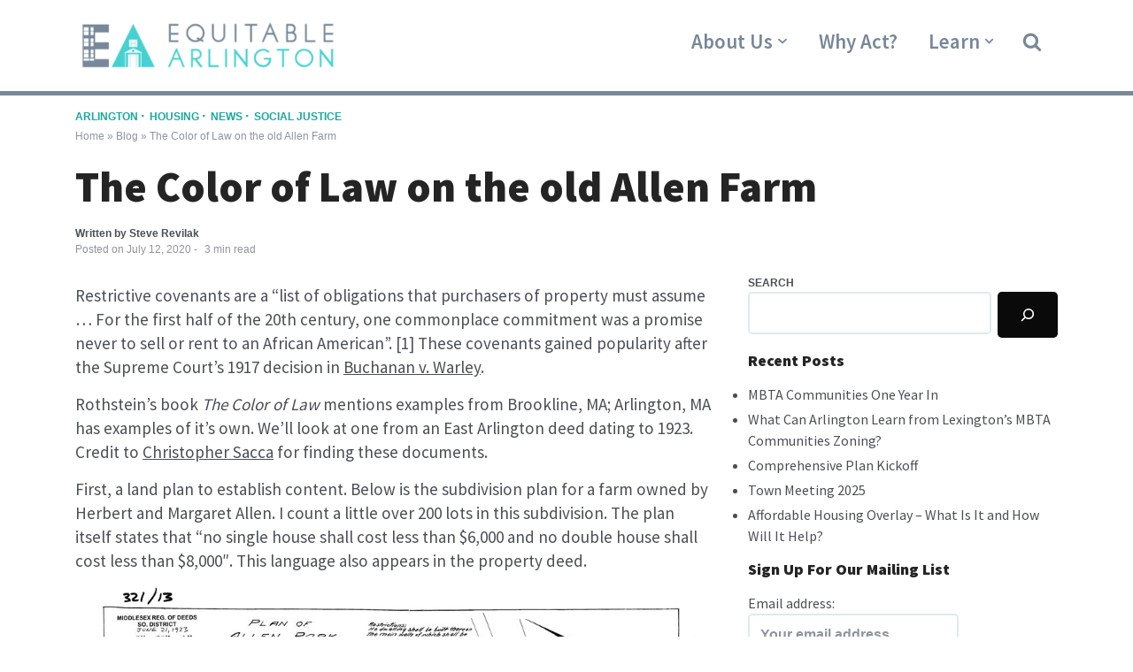

--- FILE ---
content_type: text/html; charset=UTF-8
request_url: https://equitable-arlington.org/2020/07/12/color-of-law-old-allen-farm/
body_size: 30201
content:
<!DOCTYPE html>
<html lang="en-US" class="no-js" dir="ltr">
	<head>
		<meta charset="UTF-8">
		<meta http-equiv="X-UA-Compatible" content="IE=edge"/>
		<meta name="viewport" content="width=device-width, initial-scale=1, minimum-scale=1">
		<meta name="author" content="StaxWP"/>
		<link rel="profile" href="http://gmpg.org/xfn/11">

		<meta name='robots' content='index, follow, max-image-preview:large, max-snippet:-1, max-video-preview:-1' />
	<style>img:is([sizes="auto" i], [sizes^="auto," i]) { contain-intrinsic-size: 3000px 1500px }</style>
	
	<!-- This site is optimized with the Yoast SEO plugin v25.9 - https://yoast.com/wordpress/plugins/seo/ -->
	<title>The Color of Law on the old Allen Farm - Equitable Arlington</title>
	<meta name="description" content="Arlington, MA landowners employed some of the same discriminatory tactics for segregation as other communities in the United States." />
	<link rel="canonical" href="https://equitable-arlington.org/2020/07/12/color-of-law-old-allen-farm/" />
	<meta property="og:locale" content="en_US" />
	<meta property="og:type" content="article" />
	<meta property="og:title" content="The Color of Law on the old Allen Farm - Equitable Arlington" />
	<meta property="og:description" content="Arlington, MA landowners employed some of the same discriminatory tactics for segregation as other communities in the United States." />
	<meta property="og:url" content="https://equitable-arlington.org/2020/07/12/color-of-law-old-allen-farm/" />
	<meta property="og:site_name" content="Equitable Arlington" />
	<meta property="article:published_time" content="2020-07-12T22:05:21+00:00" />
	<meta property="article:modified_time" content="2022-12-08T03:01:05+00:00" />
	<meta property="og:image" content="https://equitable-arlington.org/wp-content/uploads/2020/07/allen-farm-land.plan_.jpg" />
	<meta name="author" content="Steve Revilak" />
	<meta name="twitter:card" content="summary_large_image" />
	<meta name="twitter:label1" content="Written by" />
	<meta name="twitter:data1" content="Steve Revilak" />
	<meta name="twitter:label2" content="Est. reading time" />
	<meta name="twitter:data2" content="2 minutes" />
	<script type="application/ld+json" class="yoast-schema-graph">{"@context":"https://schema.org","@graph":[{"@type":"Article","@id":"https://equitable-arlington.org/2020/07/12/color-of-law-old-allen-farm/#article","isPartOf":{"@id":"https://equitable-arlington.org/2020/07/12/color-of-law-old-allen-farm/"},"author":{"name":"Steve Revilak","@id":"https://equitable-arlington.org/#/schema/person/be42bc5fe28f45fd4e3604ff2ad78e43"},"headline":"The Color of Law on the old Allen Farm","datePublished":"2020-07-12T22:05:21+00:00","dateModified":"2022-12-08T03:01:05+00:00","mainEntityOfPage":{"@id":"https://equitable-arlington.org/2020/07/12/color-of-law-old-allen-farm/"},"wordCount":305,"publisher":{"@id":"https://equitable-arlington.org/#organization"},"image":{"@id":"https://equitable-arlington.org/2020/07/12/color-of-law-old-allen-farm/#primaryimage"},"thumbnailUrl":"https://equitable-arlington.org/wp-content/uploads/2020/07/allen-farm-land.plan_.jpg","keywords":["Allen Farm","Color of Law","Racial covenants","Segregation"],"articleSection":["Arlington","Housing","News","Social Justice"],"inLanguage":"en-US"},{"@type":"WebPage","@id":"https://equitable-arlington.org/2020/07/12/color-of-law-old-allen-farm/","url":"https://equitable-arlington.org/2020/07/12/color-of-law-old-allen-farm/","name":"The Color of Law on the old Allen Farm - Equitable Arlington","isPartOf":{"@id":"https://equitable-arlington.org/#website"},"primaryImageOfPage":{"@id":"https://equitable-arlington.org/2020/07/12/color-of-law-old-allen-farm/#primaryimage"},"image":{"@id":"https://equitable-arlington.org/2020/07/12/color-of-law-old-allen-farm/#primaryimage"},"thumbnailUrl":"https://equitable-arlington.org/wp-content/uploads/2020/07/allen-farm-land.plan_.jpg","datePublished":"2020-07-12T22:05:21+00:00","dateModified":"2022-12-08T03:01:05+00:00","description":"Arlington, MA landowners employed some of the same discriminatory tactics for segregation as other communities in the United States.","breadcrumb":{"@id":"https://equitable-arlington.org/2020/07/12/color-of-law-old-allen-farm/#breadcrumb"},"inLanguage":"en-US","potentialAction":[{"@type":"ReadAction","target":["https://equitable-arlington.org/2020/07/12/color-of-law-old-allen-farm/"]}]},{"@type":"ImageObject","inLanguage":"en-US","@id":"https://equitable-arlington.org/2020/07/12/color-of-law-old-allen-farm/#primaryimage","url":"https://equitable-arlington.org/wp-content/uploads/2020/07/allen-farm-land.plan_.jpg","contentUrl":"https://equitable-arlington.org/wp-content/uploads/2020/07/allen-farm-land.plan_.jpg","width":960,"height":795},{"@type":"BreadcrumbList","@id":"https://equitable-arlington.org/2020/07/12/color-of-law-old-allen-farm/#breadcrumb","itemListElement":[{"@type":"ListItem","position":1,"name":"Home","item":"https://equitable-arlington.org/"},{"@type":"ListItem","position":2,"name":"Blog","item":"https://equitable-arlington.org/blog/"},{"@type":"ListItem","position":3,"name":"The Color of Law on the old Allen Farm"}]},{"@type":"WebSite","@id":"https://equitable-arlington.org/#website","url":"https://equitable-arlington.org/","name":"Equitable Arlington","description":"","publisher":{"@id":"https://equitable-arlington.org/#organization"},"potentialAction":[{"@type":"SearchAction","target":{"@type":"EntryPoint","urlTemplate":"https://equitable-arlington.org/?s={search_term_string}"},"query-input":{"@type":"PropertyValueSpecification","valueRequired":true,"valueName":"search_term_string"}}],"inLanguage":"en-US"},{"@type":"Organization","@id":"https://equitable-arlington.org/#organization","name":"Equitable Arlington","url":"https://equitable-arlington.org/","logo":{"@type":"ImageObject","inLanguage":"en-US","@id":"https://equitable-arlington.org/#/schema/logo/image/","url":"https://equitable-arlington.org/wp-content/uploads/2022/11/cropped-Equitable-Arlington-Logo.png","contentUrl":"https://equitable-arlington.org/wp-content/uploads/2022/11/cropped-Equitable-Arlington-Logo.png","width":356,"height":80,"caption":"Equitable Arlington"},"image":{"@id":"https://equitable-arlington.org/#/schema/logo/image/"}},{"@type":"Person","@id":"https://equitable-arlington.org/#/schema/person/be42bc5fe28f45fd4e3604ff2ad78e43","name":"Steve Revilak","url":"https://equitable-arlington.org/author/srevilak/"}]}</script>
	<!-- / Yoast SEO plugin. -->


<link rel='dns-prefetch' href='//fonts.googleapis.com' />
<link rel="alternate" type="application/rss+xml" title="Equitable Arlington &raquo; Feed" href="https://equitable-arlington.org/feed/" />
<link rel="alternate" type="application/rss+xml" title="Equitable Arlington &raquo; Comments Feed" href="https://equitable-arlington.org/comments/feed/" />
<script type="text/javascript">
/* <![CDATA[ */
window._wpemojiSettings = {"baseUrl":"https:\/\/s.w.org\/images\/core\/emoji\/16.0.1\/72x72\/","ext":".png","svgUrl":"https:\/\/s.w.org\/images\/core\/emoji\/16.0.1\/svg\/","svgExt":".svg","source":{"concatemoji":"https:\/\/equitable-arlington.org\/wp-includes\/js\/wp-emoji-release.min.js?ver=6.8.2"}};
/*! This file is auto-generated */
!function(s,n){var o,i,e;function c(e){try{var t={supportTests:e,timestamp:(new Date).valueOf()};sessionStorage.setItem(o,JSON.stringify(t))}catch(e){}}function p(e,t,n){e.clearRect(0,0,e.canvas.width,e.canvas.height),e.fillText(t,0,0);var t=new Uint32Array(e.getImageData(0,0,e.canvas.width,e.canvas.height).data),a=(e.clearRect(0,0,e.canvas.width,e.canvas.height),e.fillText(n,0,0),new Uint32Array(e.getImageData(0,0,e.canvas.width,e.canvas.height).data));return t.every(function(e,t){return e===a[t]})}function u(e,t){e.clearRect(0,0,e.canvas.width,e.canvas.height),e.fillText(t,0,0);for(var n=e.getImageData(16,16,1,1),a=0;a<n.data.length;a++)if(0!==n.data[a])return!1;return!0}function f(e,t,n,a){switch(t){case"flag":return n(e,"\ud83c\udff3\ufe0f\u200d\u26a7\ufe0f","\ud83c\udff3\ufe0f\u200b\u26a7\ufe0f")?!1:!n(e,"\ud83c\udde8\ud83c\uddf6","\ud83c\udde8\u200b\ud83c\uddf6")&&!n(e,"\ud83c\udff4\udb40\udc67\udb40\udc62\udb40\udc65\udb40\udc6e\udb40\udc67\udb40\udc7f","\ud83c\udff4\u200b\udb40\udc67\u200b\udb40\udc62\u200b\udb40\udc65\u200b\udb40\udc6e\u200b\udb40\udc67\u200b\udb40\udc7f");case"emoji":return!a(e,"\ud83e\udedf")}return!1}function g(e,t,n,a){var r="undefined"!=typeof WorkerGlobalScope&&self instanceof WorkerGlobalScope?new OffscreenCanvas(300,150):s.createElement("canvas"),o=r.getContext("2d",{willReadFrequently:!0}),i=(o.textBaseline="top",o.font="600 32px Arial",{});return e.forEach(function(e){i[e]=t(o,e,n,a)}),i}function t(e){var t=s.createElement("script");t.src=e,t.defer=!0,s.head.appendChild(t)}"undefined"!=typeof Promise&&(o="wpEmojiSettingsSupports",i=["flag","emoji"],n.supports={everything:!0,everythingExceptFlag:!0},e=new Promise(function(e){s.addEventListener("DOMContentLoaded",e,{once:!0})}),new Promise(function(t){var n=function(){try{var e=JSON.parse(sessionStorage.getItem(o));if("object"==typeof e&&"number"==typeof e.timestamp&&(new Date).valueOf()<e.timestamp+604800&&"object"==typeof e.supportTests)return e.supportTests}catch(e){}return null}();if(!n){if("undefined"!=typeof Worker&&"undefined"!=typeof OffscreenCanvas&&"undefined"!=typeof URL&&URL.createObjectURL&&"undefined"!=typeof Blob)try{var e="postMessage("+g.toString()+"("+[JSON.stringify(i),f.toString(),p.toString(),u.toString()].join(",")+"));",a=new Blob([e],{type:"text/javascript"}),r=new Worker(URL.createObjectURL(a),{name:"wpTestEmojiSupports"});return void(r.onmessage=function(e){c(n=e.data),r.terminate(),t(n)})}catch(e){}c(n=g(i,f,p,u))}t(n)}).then(function(e){for(var t in e)n.supports[t]=e[t],n.supports.everything=n.supports.everything&&n.supports[t],"flag"!==t&&(n.supports.everythingExceptFlag=n.supports.everythingExceptFlag&&n.supports[t]);n.supports.everythingExceptFlag=n.supports.everythingExceptFlag&&!n.supports.flag,n.DOMReady=!1,n.readyCallback=function(){n.DOMReady=!0}}).then(function(){return e}).then(function(){var e;n.supports.everything||(n.readyCallback(),(e=n.source||{}).concatemoji?t(e.concatemoji):e.wpemoji&&e.twemoji&&(t(e.twemoji),t(e.wpemoji)))}))}((window,document),window._wpemojiSettings);
/* ]]> */
</script>
<style id='wp-emoji-styles-inline-css' type='text/css'>

	img.wp-smiley, img.emoji {
		display: inline !important;
		border: none !important;
		box-shadow: none !important;
		height: 1em !important;
		width: 1em !important;
		margin: 0 0.07em !important;
		vertical-align: -0.1em !important;
		background: none !important;
		padding: 0 !important;
	}
</style>
<link rel='stylesheet' id='wp-block-library-css' href='https://equitable-arlington.org/wp-includes/css/dist/block-library/style.min.css?ver=6.8.2' type='text/css' media='all' />
<style id='wp-block-library-theme-inline-css' type='text/css'>
.wp-block-audio :where(figcaption){color:#555;font-size:13px;text-align:center}.is-dark-theme .wp-block-audio :where(figcaption){color:#ffffffa6}.wp-block-audio{margin:0 0 1em}.wp-block-code{border:1px solid #ccc;border-radius:4px;font-family:Menlo,Consolas,monaco,monospace;padding:.8em 1em}.wp-block-embed :where(figcaption){color:#555;font-size:13px;text-align:center}.is-dark-theme .wp-block-embed :where(figcaption){color:#ffffffa6}.wp-block-embed{margin:0 0 1em}.blocks-gallery-caption{color:#555;font-size:13px;text-align:center}.is-dark-theme .blocks-gallery-caption{color:#ffffffa6}:root :where(.wp-block-image figcaption){color:#555;font-size:13px;text-align:center}.is-dark-theme :root :where(.wp-block-image figcaption){color:#ffffffa6}.wp-block-image{margin:0 0 1em}.wp-block-pullquote{border-bottom:4px solid;border-top:4px solid;color:currentColor;margin-bottom:1.75em}.wp-block-pullquote cite,.wp-block-pullquote footer,.wp-block-pullquote__citation{color:currentColor;font-size:.8125em;font-style:normal;text-transform:uppercase}.wp-block-quote{border-left:.25em solid;margin:0 0 1.75em;padding-left:1em}.wp-block-quote cite,.wp-block-quote footer{color:currentColor;font-size:.8125em;font-style:normal;position:relative}.wp-block-quote:where(.has-text-align-right){border-left:none;border-right:.25em solid;padding-left:0;padding-right:1em}.wp-block-quote:where(.has-text-align-center){border:none;padding-left:0}.wp-block-quote.is-large,.wp-block-quote.is-style-large,.wp-block-quote:where(.is-style-plain){border:none}.wp-block-search .wp-block-search__label{font-weight:700}.wp-block-search__button{border:1px solid #ccc;padding:.375em .625em}:where(.wp-block-group.has-background){padding:1.25em 2.375em}.wp-block-separator.has-css-opacity{opacity:.4}.wp-block-separator{border:none;border-bottom:2px solid;margin-left:auto;margin-right:auto}.wp-block-separator.has-alpha-channel-opacity{opacity:1}.wp-block-separator:not(.is-style-wide):not(.is-style-dots){width:100px}.wp-block-separator.has-background:not(.is-style-dots){border-bottom:none;height:1px}.wp-block-separator.has-background:not(.is-style-wide):not(.is-style-dots){height:2px}.wp-block-table{margin:0 0 1em}.wp-block-table td,.wp-block-table th{word-break:normal}.wp-block-table :where(figcaption){color:#555;font-size:13px;text-align:center}.is-dark-theme .wp-block-table :where(figcaption){color:#ffffffa6}.wp-block-video :where(figcaption){color:#555;font-size:13px;text-align:center}.is-dark-theme .wp-block-video :where(figcaption){color:#ffffffa6}.wp-block-video{margin:0 0 1em}:root :where(.wp-block-template-part.has-background){margin-bottom:0;margin-top:0;padding:1.25em 2.375em}
</style>
<style id='global-styles-inline-css' type='text/css'>
:root{--wp--preset--aspect-ratio--square: 1;--wp--preset--aspect-ratio--4-3: 4/3;--wp--preset--aspect-ratio--3-4: 3/4;--wp--preset--aspect-ratio--3-2: 3/2;--wp--preset--aspect-ratio--2-3: 2/3;--wp--preset--aspect-ratio--16-9: 16/9;--wp--preset--aspect-ratio--9-16: 9/16;--wp--preset--color--black: #000000;--wp--preset--color--cyan-bluish-gray: #abb8c3;--wp--preset--color--white: #ffffff;--wp--preset--color--pale-pink: #f78da7;--wp--preset--color--vivid-red: #cf2e2e;--wp--preset--color--luminous-vivid-orange: #ff6900;--wp--preset--color--luminous-vivid-amber: #fcb900;--wp--preset--color--light-green-cyan: #7bdcb5;--wp--preset--color--vivid-green-cyan: #00d084;--wp--preset--color--pale-cyan-blue: #8ed1fc;--wp--preset--color--vivid-cyan-blue: #0693e3;--wp--preset--color--vivid-purple: #9b51e0;--wp--preset--color--primary: ;--wp--preset--color--very-light-gray: #eeeeee;--wp--preset--color--very-dark-gray: #313131;--wp--preset--gradient--vivid-cyan-blue-to-vivid-purple: linear-gradient(135deg,rgba(6,147,227,1) 0%,rgb(155,81,224) 100%);--wp--preset--gradient--light-green-cyan-to-vivid-green-cyan: linear-gradient(135deg,rgb(122,220,180) 0%,rgb(0,208,130) 100%);--wp--preset--gradient--luminous-vivid-amber-to-luminous-vivid-orange: linear-gradient(135deg,rgba(252,185,0,1) 0%,rgba(255,105,0,1) 100%);--wp--preset--gradient--luminous-vivid-orange-to-vivid-red: linear-gradient(135deg,rgba(255,105,0,1) 0%,rgb(207,46,46) 100%);--wp--preset--gradient--very-light-gray-to-cyan-bluish-gray: linear-gradient(135deg,rgb(238,238,238) 0%,rgb(169,184,195) 100%);--wp--preset--gradient--cool-to-warm-spectrum: linear-gradient(135deg,rgb(74,234,220) 0%,rgb(151,120,209) 20%,rgb(207,42,186) 40%,rgb(238,44,130) 60%,rgb(251,105,98) 80%,rgb(254,248,76) 100%);--wp--preset--gradient--blush-light-purple: linear-gradient(135deg,rgb(255,206,236) 0%,rgb(152,150,240) 100%);--wp--preset--gradient--blush-bordeaux: linear-gradient(135deg,rgb(254,205,165) 0%,rgb(254,45,45) 50%,rgb(107,0,62) 100%);--wp--preset--gradient--luminous-dusk: linear-gradient(135deg,rgb(255,203,112) 0%,rgb(199,81,192) 50%,rgb(65,88,208) 100%);--wp--preset--gradient--pale-ocean: linear-gradient(135deg,rgb(255,245,203) 0%,rgb(182,227,212) 50%,rgb(51,167,181) 100%);--wp--preset--gradient--electric-grass: linear-gradient(135deg,rgb(202,248,128) 0%,rgb(113,206,126) 100%);--wp--preset--gradient--midnight: linear-gradient(135deg,rgb(2,3,129) 0%,rgb(40,116,252) 100%);--wp--preset--font-size--small: 13px;--wp--preset--font-size--medium: 20px;--wp--preset--font-size--large: 36px;--wp--preset--font-size--x-large: 42px;--wp--preset--font-size--regular: 20px;--wp--preset--font-size--larger: 48px;--wp--preset--spacing--20: 0.44rem;--wp--preset--spacing--30: 0.67rem;--wp--preset--spacing--40: 1rem;--wp--preset--spacing--50: 1.5rem;--wp--preset--spacing--60: 2.25rem;--wp--preset--spacing--70: 3.38rem;--wp--preset--spacing--80: 5.06rem;--wp--preset--shadow--natural: 6px 6px 9px rgba(0, 0, 0, 0.2);--wp--preset--shadow--deep: 12px 12px 50px rgba(0, 0, 0, 0.4);--wp--preset--shadow--sharp: 6px 6px 0px rgba(0, 0, 0, 0.2);--wp--preset--shadow--outlined: 6px 6px 0px -3px rgba(255, 255, 255, 1), 6px 6px rgba(0, 0, 0, 1);--wp--preset--shadow--crisp: 6px 6px 0px rgba(0, 0, 0, 1);}:root { --wp--style--global--content-size: var(--container-width);--wp--style--global--wide-size: var(--container-xl); }:where(body) { margin: 0; }.wp-site-blocks > .alignleft { float: left; margin-right: 2em; }.wp-site-blocks > .alignright { float: right; margin-left: 2em; }.wp-site-blocks > .aligncenter { justify-content: center; margin-left: auto; margin-right: auto; }:where(.wp-site-blocks) > * { margin-block-start: var(--el-spacing); margin-block-end: 0; }:where(.wp-site-blocks) > :first-child { margin-block-start: 0; }:where(.wp-site-blocks) > :last-child { margin-block-end: 0; }:root { --wp--style--block-gap: var(--el-spacing); }:root :where(.is-layout-flow) > :first-child{margin-block-start: 0;}:root :where(.is-layout-flow) > :last-child{margin-block-end: 0;}:root :where(.is-layout-flow) > *{margin-block-start: var(--el-spacing);margin-block-end: 0;}:root :where(.is-layout-constrained) > :first-child{margin-block-start: 0;}:root :where(.is-layout-constrained) > :last-child{margin-block-end: 0;}:root :where(.is-layout-constrained) > *{margin-block-start: var(--el-spacing);margin-block-end: 0;}:root :where(.is-layout-flex){gap: var(--el-spacing);}:root :where(.is-layout-grid){gap: var(--el-spacing);}.is-layout-flow > .alignleft{float: left;margin-inline-start: 0;margin-inline-end: 2em;}.is-layout-flow > .alignright{float: right;margin-inline-start: 2em;margin-inline-end: 0;}.is-layout-flow > .aligncenter{margin-left: auto !important;margin-right: auto !important;}.is-layout-constrained > .alignleft{float: left;margin-inline-start: 0;margin-inline-end: 2em;}.is-layout-constrained > .alignright{float: right;margin-inline-start: 2em;margin-inline-end: 0;}.is-layout-constrained > .aligncenter{margin-left: auto !important;margin-right: auto !important;}.is-layout-constrained > :where(:not(.alignleft):not(.alignright):not(.alignfull)){max-width: var(--wp--style--global--content-size);margin-left: auto !important;margin-right: auto !important;}.is-layout-constrained > .alignwide{max-width: var(--wp--style--global--wide-size);}body .is-layout-flex{display: flex;}.is-layout-flex{flex-wrap: wrap;align-items: center;}.is-layout-flex > :is(*, div){margin: 0;}body .is-layout-grid{display: grid;}.is-layout-grid > :is(*, div){margin: 0;}body{padding-top: 0px;padding-right: 0px;padding-bottom: 0px;padding-left: 0px;}a:where(:not(.wp-element-button)){text-decoration: underline;}:root :where(.wp-element-button, .wp-block-button__link){background-color: #32373c;border-width: 0;color: #fff;font-family: inherit;font-size: inherit;line-height: inherit;padding: calc(0.667em + 2px) calc(1.333em + 2px);text-decoration: none;}.has-black-color{color: var(--wp--preset--color--black) !important;}.has-cyan-bluish-gray-color{color: var(--wp--preset--color--cyan-bluish-gray) !important;}.has-white-color{color: var(--wp--preset--color--white) !important;}.has-pale-pink-color{color: var(--wp--preset--color--pale-pink) !important;}.has-vivid-red-color{color: var(--wp--preset--color--vivid-red) !important;}.has-luminous-vivid-orange-color{color: var(--wp--preset--color--luminous-vivid-orange) !important;}.has-luminous-vivid-amber-color{color: var(--wp--preset--color--luminous-vivid-amber) !important;}.has-light-green-cyan-color{color: var(--wp--preset--color--light-green-cyan) !important;}.has-vivid-green-cyan-color{color: var(--wp--preset--color--vivid-green-cyan) !important;}.has-pale-cyan-blue-color{color: var(--wp--preset--color--pale-cyan-blue) !important;}.has-vivid-cyan-blue-color{color: var(--wp--preset--color--vivid-cyan-blue) !important;}.has-vivid-purple-color{color: var(--wp--preset--color--vivid-purple) !important;}.has-primary-color{color: var(--wp--preset--color--primary) !important;}.has-very-light-gray-color{color: var(--wp--preset--color--very-light-gray) !important;}.has-very-dark-gray-color{color: var(--wp--preset--color--very-dark-gray) !important;}.has-black-background-color{background-color: var(--wp--preset--color--black) !important;}.has-cyan-bluish-gray-background-color{background-color: var(--wp--preset--color--cyan-bluish-gray) !important;}.has-white-background-color{background-color: var(--wp--preset--color--white) !important;}.has-pale-pink-background-color{background-color: var(--wp--preset--color--pale-pink) !important;}.has-vivid-red-background-color{background-color: var(--wp--preset--color--vivid-red) !important;}.has-luminous-vivid-orange-background-color{background-color: var(--wp--preset--color--luminous-vivid-orange) !important;}.has-luminous-vivid-amber-background-color{background-color: var(--wp--preset--color--luminous-vivid-amber) !important;}.has-light-green-cyan-background-color{background-color: var(--wp--preset--color--light-green-cyan) !important;}.has-vivid-green-cyan-background-color{background-color: var(--wp--preset--color--vivid-green-cyan) !important;}.has-pale-cyan-blue-background-color{background-color: var(--wp--preset--color--pale-cyan-blue) !important;}.has-vivid-cyan-blue-background-color{background-color: var(--wp--preset--color--vivid-cyan-blue) !important;}.has-vivid-purple-background-color{background-color: var(--wp--preset--color--vivid-purple) !important;}.has-primary-background-color{background-color: var(--wp--preset--color--primary) !important;}.has-very-light-gray-background-color{background-color: var(--wp--preset--color--very-light-gray) !important;}.has-very-dark-gray-background-color{background-color: var(--wp--preset--color--very-dark-gray) !important;}.has-black-border-color{border-color: var(--wp--preset--color--black) !important;}.has-cyan-bluish-gray-border-color{border-color: var(--wp--preset--color--cyan-bluish-gray) !important;}.has-white-border-color{border-color: var(--wp--preset--color--white) !important;}.has-pale-pink-border-color{border-color: var(--wp--preset--color--pale-pink) !important;}.has-vivid-red-border-color{border-color: var(--wp--preset--color--vivid-red) !important;}.has-luminous-vivid-orange-border-color{border-color: var(--wp--preset--color--luminous-vivid-orange) !important;}.has-luminous-vivid-amber-border-color{border-color: var(--wp--preset--color--luminous-vivid-amber) !important;}.has-light-green-cyan-border-color{border-color: var(--wp--preset--color--light-green-cyan) !important;}.has-vivid-green-cyan-border-color{border-color: var(--wp--preset--color--vivid-green-cyan) !important;}.has-pale-cyan-blue-border-color{border-color: var(--wp--preset--color--pale-cyan-blue) !important;}.has-vivid-cyan-blue-border-color{border-color: var(--wp--preset--color--vivid-cyan-blue) !important;}.has-vivid-purple-border-color{border-color: var(--wp--preset--color--vivid-purple) !important;}.has-primary-border-color{border-color: var(--wp--preset--color--primary) !important;}.has-very-light-gray-border-color{border-color: var(--wp--preset--color--very-light-gray) !important;}.has-very-dark-gray-border-color{border-color: var(--wp--preset--color--very-dark-gray) !important;}.has-vivid-cyan-blue-to-vivid-purple-gradient-background{background: var(--wp--preset--gradient--vivid-cyan-blue-to-vivid-purple) !important;}.has-light-green-cyan-to-vivid-green-cyan-gradient-background{background: var(--wp--preset--gradient--light-green-cyan-to-vivid-green-cyan) !important;}.has-luminous-vivid-amber-to-luminous-vivid-orange-gradient-background{background: var(--wp--preset--gradient--luminous-vivid-amber-to-luminous-vivid-orange) !important;}.has-luminous-vivid-orange-to-vivid-red-gradient-background{background: var(--wp--preset--gradient--luminous-vivid-orange-to-vivid-red) !important;}.has-very-light-gray-to-cyan-bluish-gray-gradient-background{background: var(--wp--preset--gradient--very-light-gray-to-cyan-bluish-gray) !important;}.has-cool-to-warm-spectrum-gradient-background{background: var(--wp--preset--gradient--cool-to-warm-spectrum) !important;}.has-blush-light-purple-gradient-background{background: var(--wp--preset--gradient--blush-light-purple) !important;}.has-blush-bordeaux-gradient-background{background: var(--wp--preset--gradient--blush-bordeaux) !important;}.has-luminous-dusk-gradient-background{background: var(--wp--preset--gradient--luminous-dusk) !important;}.has-pale-ocean-gradient-background{background: var(--wp--preset--gradient--pale-ocean) !important;}.has-electric-grass-gradient-background{background: var(--wp--preset--gradient--electric-grass) !important;}.has-midnight-gradient-background{background: var(--wp--preset--gradient--midnight) !important;}.has-small-font-size{font-size: var(--wp--preset--font-size--small) !important;}.has-medium-font-size{font-size: var(--wp--preset--font-size--medium) !important;}.has-large-font-size{font-size: var(--wp--preset--font-size--large) !important;}.has-x-large-font-size{font-size: var(--wp--preset--font-size--x-large) !important;}.has-regular-font-size{font-size: var(--wp--preset--font-size--regular) !important;}.has-larger-font-size{font-size: var(--wp--preset--font-size--larger) !important;}
:root :where(.wp-block-pullquote){font-size: 1.5em;line-height: 1.6;}
</style>
<link rel='stylesheet' id='stax-global-css' href='https://equitable-arlington.org/wp-content/themes/stax/assets/css/index.min.css?ver=1.2.1' type='text/css' media='all' />
<link rel='stylesheet' id='stax-header-css' href='https://equitable-arlington.org/wp-content/themes/stax/inc/Customizer/builder/assets/css/style.min.css?ver=1.2.1' type='text/css' media='all' />
<style id='stax-header-inline-css' type='text/css'>
 :root{ --h1-font-weight: 800; --h2-font-weight: 800; --h3-font-weight: 700; --h4-font-weight: 700; --h5-font-weight: 900; --h6-font-weight: 900; } .header-top{ --rowBColor: var(--stx-light-bg); --color: var(--stx-text-color); --bgColor: var(--stx-site-bg); } .header-main{ --rowBWidth:5px; --rowBColor: #778899; --color: var(--stx-text-color); --bgColor: var(--stx-site-bg); } .header-bottom{ --rowBColor: var(--stx-light-bg); --color: var(--stx-text-color); --bgColor: var(--stx-site-bg); } .header-menu-sidebar-bg{ --justify: flex-start; --textAlign: left;--flexG: 1; --rowBColor: var(--stx-light-bg); --color: var(--stx-text-color); --bgColor: var(--stx-site-bg); } .header-menu-sidebar{ width: 360px; } .builder-item--logo{ --maxWidth: 150px; --textAlign: left;--justify: flex-start; } .builder-item--nav-icon,.header-menu-sidebar .close-sidebar-panel .navbar-toggle{ --bgColor: #242424; --color: #ffffff; } .builder-item--nav-icon{ --padding:8px; } .builder-item--primary-menu{ --color: #778899; --hoverColor: #46d2d2; --activeColor: #46d2d2; --spacing: 0px; --height: 0px; --fontSize: 1rem; --lineHeight: 1.3rem; --letterSpacing: 0px; --fontWeight: 600; --textTransform: none; --iconSize: 1rem; } .hfg-is-group.has-primary-menu .inherit-ff{ --inheritedFW: 600; } .builder-item--header_search_responsive{ --iconSize: 22px; --color: #778899; --hoverColor: #46d2d2; --formFieldFontSize: 14px; --formFieldBorderColor: #6acfc9; --formFieldColor: #6acfc9; --height: 40px; } .footer-top-inner .stx-row{ grid-template-columns:1fr 1fr 1fr; --vAlign: flex-start; } .footer-top{ --rowBColor: var(--stx-light-bg); --color: var(--stx-text-color); --bgColor: var(--stx-site-bg); } .footer-main-inner .stx-row{ grid-template-columns:1fr 1fr 1fr; --vAlign: flex-start; } .footer-main{ --rowBColor: var(--stx-light-bg); --color: var(--stx-text-color); --bgColor: var(--stx-site-bg); } .footer-bottom-inner .stx-row{ grid-template-columns:1fr 1fr 1fr; --vAlign: flex-start; } .footer-bottom{ --rowBColor: var(--stx-light-bg); --color: var(--stx-text-dark-bg); --bgColor: var(--stx-dark-bg); } .builder-item--footer_copyright{ --color: #000000;--margin:-12px 0 20px 0; --fontSize: 12px; --fontWeight: 300; --textTransform: none; --iconSize: 12px; --textAlign: center;--justify: center; } @media(min-width: 576px){ .header-main{ --rowBWidth:5px; } .header-menu-sidebar-bg{ --justify: flex-start; --textAlign: left;--flexG: 1; } .header-menu-sidebar{ width: 360px; } .builder-item--logo{ --maxWidth: 300px; --textAlign: left;--justify: flex-start; } .builder-item--nav-icon{ --padding:8px; } .builder-item--primary-menu{ --spacing: 0px; --height: 0px; --fontSize: 1rem; --lineHeight: 1.3rem; --letterSpacing: 0px; --iconSize: 1rem; } .builder-item--header_search_responsive{ --formFieldFontSize: 14px; --height: 40px; } .builder-item--footer_copyright{ --textAlign: center;--justify: center; } }@media(min-width: 960px){ .header-main{ --rowBWidth:5px; } .header-menu-sidebar-bg{ --justify: flex-start; --textAlign: left;--flexG: 1; } .header-menu-sidebar{ width: 360px; } .builder-item--logo{ --maxWidth: 300px; --textAlign: left;--justify: flex-start; } .builder-item--primary-menu{ --spacing: 35px; --height: 30px;--padding:13px;--margin:1px; --fontSize: 23px; --iconSize: 23px; } .builder-item--header_search_responsive{ --formFieldFontSize: 14px; --height: 40px; } .builder-item--footer_copyright{ --margin:-10px 0 20px 0; --fontSize: 14px; --iconSize: 14px; --textAlign: center;--justify: center; } }:root{--body-bg-h:0;--body-bg-s:0%;--body-bg-l:100%;--body-bg-contrast-color:#000000;--text-color:#4b4f56;--heading-color:#242424;--primary-h:177;--primary-s:51%;--primary-l:61%;--primary-contrast-color:#000000;--light-h:186;--light-s:48%;--light-l:95%;--light-contrast-color:#000000;--dark-h:0;--dark-s:0%;--dark-l:14%;--dark-contrast-color:#ffffff;--link-h:176;--link-s:73%;--link-l:38%;--border-color:#ddebed;--text-meta-color:#90949c;--archive-h:177;--archive-s:51%;--archive-l:61%;--archive-contrast-color:#000000;--related-h:186;--related-s:48%;--related-l:95%;--related-contrast-color:#000000;--media-max-height:800px;--font-size-sm:1rem;--font-size-md:1.13rem;--font-size-lg:1.19rem;--line-height-sm:1.5rem;--line-height-md:1.6rem;--line-height-lg:1.7rem;--letter-spacing-sm:0.03px;--letter-spacing-md:0.03px;--letter-spacing-lg:0.03px;--h1-line-height-sm:1.2em;--h1-line-height-md:1.2em;--h1-line-height-lg:1.2em;--h1-letter-spacing-sm:0px;--h1-letter-spacing-md:0px;--h1-letter-spacing-lg:0px;--h1-font-size-sm:1.88rem;--h1-font-size-md:2.63rem;--h1-font-size-lg:3rem;--h2-line-height-sm:1.2em;--h2-line-height-md:1.2em;--h2-line-height-lg:1.2em;--h2-letter-spacing-sm:0px;--h2-letter-spacing-md:0px;--h2-letter-spacing-lg:0px;--h2-font-size-sm:1.25rem;--h2-font-size-md:2.13rem;--h2-font-size-lg:2.25rem;--h3-line-height-sm:1.2em;--h3-line-height-md:1.2em;--h3-line-height-lg:1.2em;--h3-letter-spacing-sm:0px;--h3-letter-spacing-md:0px;--h3-letter-spacing-lg:0px;--h3-font-size-sm:1.31rem;--h3-font-size-md:1.75rem;--h3-font-size-lg:2.1rem;--h4-line-height-sm:1.2em;--h4-line-height-md:1.2em;--h4-line-height-lg:1.2em;--h4-letter-spacing-sm:0px;--h4-letter-spacing-md:0px;--h4-letter-spacing-lg:0px;--h4-font-size-sm:1.25rem;--h4-font-size-md:1.5rem;--h4-font-size-lg:1.5rem;--h5-line-height-sm:1.2em;--h5-line-height-md:1.2em;--h5-line-height-lg:1.2em;--h5-letter-spacing-sm:0px;--h5-letter-spacing-md:0px;--h5-letter-spacing-lg:0px;--h5-font-size-sm:1.13rem;--h5-font-size-md:1.25rem;--h5-font-size-lg:1.5rem;--h6-line-height-sm:1.2em;--h6-line-height-md:1.2em;--h6-line-height-lg:1.2em;--h6-letter-spacing-sm:0px;--h6-letter-spacing-md:0px;--h6-letter-spacing-lg:0px;--h6-font-size-sm:1rem;--h6-font-size-md:1rem;--h6-font-size-lg:1rem;--font-family:Source Sans Pro;--heading-font-family:Source Sans Pro;}
</style>
<link rel='stylesheet' id='stax-icon-fonts-css' href='https://equitable-arlington.org/wp-content/themes/stax/assets/fonts/style.css?ver=1.2.1' type='text/css' media='all' />
<link rel='stylesheet' id='ecae-frontend-css' href='https://equitable-arlington.org/wp-content/plugins/easy-custom-auto-excerpt/assets/style-frontend.css?ver=2.5.0' type='text/css' media='all' />
<style id='ecae-frontend-inline-css' type='text/css'>
.entry-summary .ecae {
    display: none;
}
.ecae a {
    box-shadow: none;
}.ecae-button {
			display: inline-block !important;
		}
</style>
<link rel='stylesheet' id='ecae-buttonskin-none-css' href='https://equitable-arlington.org/wp-content/plugins/easy-custom-auto-excerpt/buttons/ecae-buttonskin-none.css?ver=2.5.0' type='text/css' media='all' />
<link rel='stylesheet' id='stax-google-font-source-sans-pro-css' href='//fonts.googleapis.com/css?family=Source+Sans+Pro%3A800%2C700%2C900%2C600%2C300%2C400%2C100%2C200%2C500&#038;display=swap&#038;ver=1.2.1' type='text/css' media='all' />
<!--n2css--><!--n2js--><script type="text/javascript" src="https://equitable-arlington.org/wp-includes/js/jquery/jquery.min.js?ver=3.7.1" id="jquery-core-js"></script>
<script type="text/javascript" src="https://equitable-arlington.org/wp-includes/js/jquery/jquery-migrate.min.js?ver=3.4.1" id="jquery-migrate-js"></script>
<link rel="https://api.w.org/" href="https://equitable-arlington.org/wp-json/" /><link rel="alternate" title="JSON" type="application/json" href="https://equitable-arlington.org/wp-json/wp/v2/posts/617" /><link rel="EditURI" type="application/rsd+xml" title="RSD" href="https://equitable-arlington.org/xmlrpc.php?rsd" />
<meta name="generator" content="WordPress 6.8.2" />
<link rel='shortlink' href='https://equitable-arlington.org/?p=617' />
<link rel="alternate" title="oEmbed (JSON)" type="application/json+oembed" href="https://equitable-arlington.org/wp-json/oembed/1.0/embed?url=https%3A%2F%2Fequitable-arlington.org%2F2020%2F07%2F12%2Fcolor-of-law-old-allen-farm%2F" />
<link rel="alternate" title="oEmbed (XML)" type="text/xml+oembed" href="https://equitable-arlington.org/wp-json/oembed/1.0/embed?url=https%3A%2F%2Fequitable-arlington.org%2F2020%2F07%2F12%2Fcolor-of-law-old-allen-farm%2F&#038;format=xml" />
<link rel="icon" href="https://equitable-arlington.org/wp-content/uploads/2022/11/cropped-Equitable-Arlington-Square-32x32.jpg" sizes="32x32" />
<link rel="icon" href="https://equitable-arlington.org/wp-content/uploads/2022/11/cropped-Equitable-Arlington-Square-192x192.jpg" sizes="192x192" />
<link rel="apple-touch-icon" href="https://equitable-arlington.org/wp-content/uploads/2022/11/cropped-Equitable-Arlington-Square-180x180.jpg" />
<meta name="msapplication-TileImage" content="https://equitable-arlington.org/wp-content/uploads/2022/11/cropped-Equitable-Arlington-Square-270x270.jpg" />
		<style type="text/css" id="wp-custom-css">
			.wp-block-media-text .wp-block-media-text__content {
    word-break: normal;
}

:root {
	--el-spacing: 15px;
	--grid-gutter-width: 30px;
}

.has-blocks .svq-main-page .entry-content h2 {
	margin-top: 35px;
}
.has-blocks .svq-main-page .entry-content h2:first-child {
	margin-top: 0px;
}
.has-blocks .svq-main-page .entry-content .tealbox h2 {
	margin-top: 5px;
}

.center img {
	margin: auto;
}
.center.is-resized {
	width: 100%;
}

.right {
	float: right;
	margin: 0 0 10px 20px;
}

.vert-center .wp-block-column {
	display: flex;
	align-items: center;
}
.wp-block-nextend-smartslider3 {
	width: 600px;
}

.buttony a {
	background: #46d2d2;
	color: white;
	text-decoration: none !important;
	padding: 5px 15px;
	margin: 10px;
	border-radius: 10px;
	display: inline-block;
	font-size: 1.5rem;
	font-weight: bold;
}

.tealbox {
	background: #46d2d244;
	padding: 10px;
	border-radius: 10px
}
.tealbox>* {
	margin-top: var(--el-spacing);
  margin-bottom: var(--el-spacing);
}
.tealbox h2 {
	margin-top: 0;
}

.topgap {
	margin-top: 35px !important;
}

.funky img {
	margin: auto;
}
@media  (min-width: 782px) {
div.has-2-columns.funky div.wp-block-column {
    flex-basis: 75%;
}
div.has-2-columns.funky div.wp-block-column:first-child {
    flex-basis: 25%;
}
}

.meet-us figure {
	width: 300px;
	margin: 50px 0px;
	line-height: normal;
}
.meet-us figure img {
	margin: auto;
}
.meet-us figure figcaption {
  text-align: left;
  font-size: small;
}

details > summary {
	font-weight: bold;
}
details > summary ~ p {
	margin-top: 10px;
	margin-bottom: 0;
}
details[open] {
	margin-bottom: 20px;
}

.is-type-video {
	max-width: 555px;
}

.page-id-1123 details {
	padding: 5px 10px;
}
.page-id-1123 details:nth-child(even) {
	background: #46d2d244;
}
.page-id-1123 .right {
	background: white;
	padding: 0 0 15px 15px;
	margin: 0 0 15px 5px;
}
.cool-vertical-timeline-body .ctl-row {
	padding: 5px 0;
}
.cool-vertical-timeline-body .timeline-content .story-details {
	padding: 10px;
}

.wp-block-latest-posts.wp-block-latest-posts__list {
	list-style: disc
}		</style>
			</head>

	<body class="wp-singular post-template-default single single-post postid-617 single-format-standard wp-custom-logo wp-embed-responsive wp-theme-stax page-has-related no-footer-widgets has-blocks has-sidebar menu_sidebar_slide_left">

		<link rel='stylesheet' id='lightbox-css' href='https://equitable-arlington.org/wp-content/themes/stax/assets/js/lightbox/lightbox.min.css?ver=1.2.1' type='text/css' media='all' />
		
		<div class="svq-page-wrapper">
			
<header class="header" role="banner">
	<a class="skip-link screen-reader-text" href="#primary">Skip to content</a>

			<div class="svq-progress-bar">
			<progress value="0" id="progressBar"></progress>
		</div>
	
	<div id="header-grid"  class="hfg_header site-header">
		
<nav class="header--row header-main hide-on-mobile hide-on-tablet layout-full-contained stx-navbar header--row"
	data-row-id="main" data-show-on="desktop">

	<div
		class="header--row-inner header-main-inner">
		<div class="container">
			<div
				class="stx-row row--wrapper"
				data-section="hfg_header_layout_main" >
				<div class="hfg-slot left"><div class="builder-item desktop-left"><div class="item--inner builder-item--logo"
	data-section="title_tagline"
	data-item-id="logo">
	<div class="site-logo">
	<a class="brand" href="https://equitable-arlington.org/" title="Equitable Arlington"
			aria-label="Equitable Arlington"><img width="356" height="80" src="https://equitable-arlington.org/wp-content/uploads/2022/11/cropped-Equitable-Arlington-Logo.png" class="skip-lazy" alt="Equitable Arlington" decoding="async" srcset="https://equitable-arlington.org/wp-content/uploads/2022/11/cropped-Equitable-Arlington-Logo.png 356w, https://equitable-arlington.org/wp-content/uploads/2022/11/cropped-Equitable-Arlington-Logo-300x67.png 300w" sizes="100vw" /></a></div>
	</div>
</div></div><div class="hfg-slot right"><div class="builder-item has-nav hfg-is-group has-primary-menu"><div class="item--inner builder-item--primary-menu has_menu"
	data-section="header_menu_primary"
	data-item-id="primary-menu">
	<div class="stx-nav-wrap">
	<div role="navigation" class="style-plain nav-menu-primary"
			aria-label="Primary Menu">

		<ul id="stx-primary-navigation-main" class="primary-menu-ul nav-ul"><li id="menu-item-1565" class="menu-item menu-item-type-post_type menu-item-object-page menu-item-has-children menu-item-1565"><a href="https://equitable-arlington.org/meet-us/"><span class="menu-item-title-wrap">About Us</span><div class="caret-wrap stx-order-1" tabindex="0"><span class="caret"><svg xmlns="http://www.w3.org/2000/svg" viewBox="0 0 448 512"><path d="M207.029 381.476L12.686 187.132c-9.373-9.373-9.373-24.569 0-33.941l22.667-22.667c9.357-9.357 24.522-9.375 33.901-.04L224 284.505l154.745-154.021c9.379-9.335 24.544-9.317 33.901.04l22.667 22.667c9.373 9.373 9.373 24.569 0 33.941L240.971 381.476c-9.373 9.372-24.569 9.372-33.942 0z"/></svg></span></div></a>
<ul class="sub-menu">
	<li id="menu-item-1158" class="menu-item menu-item-type-post_type menu-item-object-page menu-item-1158"><a href="https://equitable-arlington.org/vision-mission-values/">Vision, Mission, &#038; Values</a></li>
	<li id="menu-item-1205" class="menu-item menu-item-type-post_type menu-item-object-page menu-item-1205"><a href="https://equitable-arlington.org/meet-us/">Meet Us</a></li>
	<li id="menu-item-1206" class="menu-item menu-item-type-post_type menu-item-object-page menu-item-1206"><a href="https://equitable-arlington.org/about-us/">About Equitable Arlington</a></li>
</ul>
</li>
<li id="menu-item-1216" class="menu-item menu-item-type-post_type menu-item-object-page menu-item-1216"><a href="https://equitable-arlington.org/why-act/">Why Act?</a></li>
<li id="menu-item-1486" class="menu-item menu-item-type-post_type menu-item-object-page menu-item-has-children menu-item-1486"><a href="https://equitable-arlington.org/faq/"><span class="menu-item-title-wrap">Learn</span><div class="caret-wrap stx-order-6" tabindex="0"><span class="caret"><svg xmlns="http://www.w3.org/2000/svg" viewBox="0 0 448 512"><path d="M207.029 381.476L12.686 187.132c-9.373-9.373-9.373-24.569 0-33.941l22.667-22.667c9.357-9.357 24.522-9.375 33.901-.04L224 284.505l154.745-154.021c9.379-9.335 24.544-9.317 33.901.04l22.667 22.667c9.373 9.373 9.373 24.569 0 33.941L240.971 381.476c-9.373 9.372-24.569 9.372-33.942 0z"/></svg></span></div></a>
<ul class="sub-menu">
	<li id="menu-item-1232" class="menu-item menu-item-type-post_type menu-item-object-page menu-item-1232"><a href="https://equitable-arlington.org/faq/">FAQ</a></li>
	<li id="menu-item-1233" class="menu-item menu-item-type-post_type menu-item-object-page menu-item-1233"><a href="https://equitable-arlington.org/resources/">Resources</a></li>
	<li id="menu-item-1275" class="menu-item menu-item-type-post_type menu-item-object-page menu-item-1275"><a href="https://equitable-arlington.org/history-of-zoning/">History of Zoning</a></li>
	<li id="menu-item-1279" class="menu-item menu-item-type-post_type menu-item-object-page menu-item-1279"><a href="https://equitable-arlington.org/zoning-dictionary/">Arlington Zoning Dictionary</a></li>
	<li id="menu-item-1284" class="menu-item menu-item-type-post_type menu-item-object-page current_page_parent menu-item-1284"><a href="https://equitable-arlington.org/blog/">Blog</a></li>
	<li id="menu-item-1280" class="menu-item menu-item-type-post_type menu-item-object-page menu-item-1280"><a href="https://equitable-arlington.org/stay-informed/">Stay Informed</a></li>
</ul>
</li>
</ul>	</div>
</div>
	</div>
<div class="item--inner builder-item--header_search_responsive"
	data-section="header_search_responsive"
	data-item-id="header_search_responsive">
	
<div class="stx-search-icon-component" >
	<div class="menu-item-nav-search canvas">
		<a aria-label="Search" href="#" role="button" class="stx-icon stx-search">
			<svg width="15" height="15" viewBox="0 0 1792 1792" xmlns="http://www.w3.org/2000/svg"><path d="M1216 832q0-185-131.5-316.5t-316.5-131.5-316.5 131.5-131.5 316.5 131.5 316.5 316.5 131.5 316.5-131.5 131.5-316.5zm512 832q0 52-38 90t-90 38q-54 0-90-38l-343-342q-179 124-399 124-143 0-273.5-55.5t-225-150-150-225-55.5-273.5 55.5-273.5 150-225 225-150 273.5-55.5 273.5 55.5 225 150 150 225 55.5 273.5q0 220-124 399l343 343q37 37 37 90z"></path></svg>
		</a>
		<div class="stx-nav-search" aria-label="search">
			<div class="form-wrap container responsive-search">
				
<form role="search"
	method="get"
	class="search-form"
	action="https://equitable-arlington.org/">
	<label>
		<span class="screen-reader-text">Search for...</span>
	</label>
	<input type="search"
		class="search-field"
		placeholder="Search for..."
		value=""
		name="s"/>
	<button type="submit"
			class="search-submit"
			aria-label="Search">
		<span class="stx-search-icon-wrap">
			<svg width="15" height="15" viewBox="0 0 1792 1792" xmlns="http://www.w3.org/2000/svg"><path d="M1216 832q0-185-131.5-316.5t-316.5-131.5-316.5 131.5-131.5 316.5 131.5 316.5 316.5 131.5 316.5-131.5 131.5-316.5zm512 832q0 52-38 90t-90 38q-54 0-90-38l-343-342q-179 124-399 124-143 0-273.5-55.5t-225-150-150-225-55.5-273.5 55.5-273.5 150-225 225-150 273.5-55.5 273.5 55.5 225 150 150 225 55.5 273.5q0 220-124 399l343 343q37 37 37 90z"></path></svg>
		</span>
	</button>
	</form>
			</div>
							<div class="close-container container responsive-search">
					<button  class="close-responsive-search">
						<svg width="50" height="50" viewBox="0 0 20 20" fill="#555555"><path d="M14.95 6.46L11.41 10l3.54 3.54l-1.41 1.41L10 11.42l-3.53 3.53l-1.42-1.42L8.58 10L5.05 6.47l1.42-1.42L10 8.58l3.54-3.53z"/><rect/></svg>
					</button>
				</div>
					</div>
	</div>
</div>
	</div>
</div></div>							</div>
		</div>
	</div>
</nav>

<nav class="header--row header-main hide-on-desktop layout-full-contained stx-navbar header--row"
	data-row-id="main" data-show-on="mobile">

	<div
		class="header--row-inner header-main-inner">
		<div class="container">
			<div
				class="stx-row row--wrapper"
				data-section="hfg_header_layout_main" >
				<div class="hfg-slot left"><div class="builder-item mobile-left tablet-left"><div class="item--inner builder-item--logo"
	data-section="title_tagline"
	data-item-id="logo">
	<div class="site-logo">
	<a class="brand" href="https://equitable-arlington.org/" title="Equitable Arlington"
			aria-label="Equitable Arlington"><img width="356" height="80" src="https://equitable-arlington.org/wp-content/uploads/2022/11/cropped-Equitable-Arlington-Logo.png" class="skip-lazy" alt="Equitable Arlington" decoding="async" srcset="https://equitable-arlington.org/wp-content/uploads/2022/11/cropped-Equitable-Arlington-Logo.png 356w, https://equitable-arlington.org/wp-content/uploads/2022/11/cropped-Equitable-Arlington-Logo-300x67.png 300w" sizes="100vw" /></a></div>
	</div>
</div></div><div class="hfg-slot right"><div class="builder-item tablet-left mobile-left hfg-is-group"><div class="item--inner builder-item--header_search_responsive"
	data-section="header_search_responsive"
	data-item-id="header_search_responsive">
	
<div class="stx-search-icon-component" >
	<div class="menu-item-nav-search canvas">
		<a aria-label="Search" href="#" role="button" class="stx-icon stx-search">
			<svg width="15" height="15" viewBox="0 0 1792 1792" xmlns="http://www.w3.org/2000/svg"><path d="M1216 832q0-185-131.5-316.5t-316.5-131.5-316.5 131.5-131.5 316.5 131.5 316.5 316.5 131.5 316.5-131.5 131.5-316.5zm512 832q0 52-38 90t-90 38q-54 0-90-38l-343-342q-179 124-399 124-143 0-273.5-55.5t-225-150-150-225-55.5-273.5 55.5-273.5 150-225 225-150 273.5-55.5 273.5 55.5 225 150 150 225 55.5 273.5q0 220-124 399l343 343q37 37 37 90z"></path></svg>
		</a>
		<div class="stx-nav-search" aria-label="search">
			<div class="form-wrap container responsive-search">
				
<form role="search"
	method="get"
	class="search-form"
	action="https://equitable-arlington.org/">
	<label>
		<span class="screen-reader-text">Search for...</span>
	</label>
	<input type="search"
		class="search-field"
		placeholder="Search for..."
		value=""
		name="s"/>
	<button type="submit"
			class="search-submit"
			aria-label="Search">
		<span class="stx-search-icon-wrap">
			<svg width="15" height="15" viewBox="0 0 1792 1792" xmlns="http://www.w3.org/2000/svg"><path d="M1216 832q0-185-131.5-316.5t-316.5-131.5-316.5 131.5-131.5 316.5 131.5 316.5 316.5 131.5 316.5-131.5 131.5-316.5zm512 832q0 52-38 90t-90 38q-54 0-90-38l-343-342q-179 124-399 124-143 0-273.5-55.5t-225-150-150-225-55.5-273.5 55.5-273.5 150-225 225-150 273.5-55.5 273.5 55.5 225 150 150 225 55.5 273.5q0 220-124 399l343 343q37 37 37 90z"></path></svg>
		</span>
	</button>
	</form>
			</div>
							<div class="close-container container responsive-search">
					<button  class="close-responsive-search">
						<svg width="50" height="50" viewBox="0 0 20 20" fill="#555555"><path d="M14.95 6.46L11.41 10l3.54 3.54l-1.41 1.41L10 11.42l-3.53 3.53l-1.42-1.42L8.58 10L5.05 6.47l1.42-1.42L10 8.58l3.54-3.53z"/><rect/></svg>
					</button>
				</div>
					</div>
	</div>
</div>
	</div>
<div class="item--inner builder-item--nav-icon"
	data-section="header_menu_icon"
	data-item-id="nav-icon">
	<div class="menu-mobile-toggle item-button navbar-toggle-wrapper">
	<button type="button" class="navbar-toggle"
					aria-label="
			Navigation Menu			">
				<span class="bars">
			<span class="icon-bar"></span>
			<span class="icon-bar"></span>
			<span class="icon-bar"></span>
		</span>
		<span class="screen-reader-text">Navigation Menu</span>
	</button>
</div> <!--.navbar-toggle-wrapper-->
	</div>
</div></div>							</div>
		</div>
	</div>
</nav>
<div id="header-menu-sidebar" class="header-menu-sidebar menu-sidebar-panel slide_left" data-row-id="sidebar">
	<div id="header-menu-sidebar-bg" class="header-menu-sidebar-bg">
		<div class="close-sidebar-panel navbar-toggle-wrapper">
			<button type="button" class="navbar-toggle active" 					aria-label="
					Navigation Menu				">
				<span class="bars">
					<span class="icon-bar"></span>
					<span class="icon-bar"></span>
					<span class="icon-bar"></span>
				</span>
				<span class="screen-reader-text">
				Navigation Menu					</span>
			</button>
		</div>
		<div id="header-menu-sidebar-inner" class="header-menu-sidebar-inner ">
						<div class="builder-item has-nav"><div class="item--inner builder-item--primary-menu has_menu"
	data-section="header_menu_primary"
	data-item-id="primary-menu">
	<div class="stx-nav-wrap">
	<div role="navigation" class="style-plain nav-menu-primary"
			aria-label="Primary Menu">

		<ul id="stx-primary-navigation-sidebar" class="primary-menu-ul nav-ul"><li class="menu-item menu-item-type-post_type menu-item-object-page menu-item-has-children menu-item-1565"><a href="https://equitable-arlington.org/meet-us/"><span class="menu-item-title-wrap">About Us</span><div class="caret-wrap stx-order-1" tabindex="0"><span class="caret"><svg xmlns="http://www.w3.org/2000/svg" viewBox="0 0 448 512"><path d="M207.029 381.476L12.686 187.132c-9.373-9.373-9.373-24.569 0-33.941l22.667-22.667c9.357-9.357 24.522-9.375 33.901-.04L224 284.505l154.745-154.021c9.379-9.335 24.544-9.317 33.901.04l22.667 22.667c9.373 9.373 9.373 24.569 0 33.941L240.971 381.476c-9.373 9.372-24.569 9.372-33.942 0z"/></svg></span></div></a>
<ul class="sub-menu">
	<li class="menu-item menu-item-type-post_type menu-item-object-page menu-item-1158"><a href="https://equitable-arlington.org/vision-mission-values/">Vision, Mission, &#038; Values</a></li>
	<li class="menu-item menu-item-type-post_type menu-item-object-page menu-item-1205"><a href="https://equitable-arlington.org/meet-us/">Meet Us</a></li>
	<li class="menu-item menu-item-type-post_type menu-item-object-page menu-item-1206"><a href="https://equitable-arlington.org/about-us/">About Equitable Arlington</a></li>
</ul>
</li>
<li class="menu-item menu-item-type-post_type menu-item-object-page menu-item-1216"><a href="https://equitable-arlington.org/why-act/">Why Act?</a></li>
<li class="menu-item menu-item-type-post_type menu-item-object-page menu-item-has-children menu-item-1486"><a href="https://equitable-arlington.org/faq/"><span class="menu-item-title-wrap">Learn</span><div class="caret-wrap stx-order-6" tabindex="0"><span class="caret"><svg xmlns="http://www.w3.org/2000/svg" viewBox="0 0 448 512"><path d="M207.029 381.476L12.686 187.132c-9.373-9.373-9.373-24.569 0-33.941l22.667-22.667c9.357-9.357 24.522-9.375 33.901-.04L224 284.505l154.745-154.021c9.379-9.335 24.544-9.317 33.901.04l22.667 22.667c9.373 9.373 9.373 24.569 0 33.941L240.971 381.476c-9.373 9.372-24.569 9.372-33.942 0z"/></svg></span></div></a>
<ul class="sub-menu">
	<li class="menu-item menu-item-type-post_type menu-item-object-page menu-item-1232"><a href="https://equitable-arlington.org/faq/">FAQ</a></li>
	<li class="menu-item menu-item-type-post_type menu-item-object-page menu-item-1233"><a href="https://equitable-arlington.org/resources/">Resources</a></li>
	<li class="menu-item menu-item-type-post_type menu-item-object-page menu-item-1275"><a href="https://equitable-arlington.org/history-of-zoning/">History of Zoning</a></li>
	<li class="menu-item menu-item-type-post_type menu-item-object-page menu-item-1279"><a href="https://equitable-arlington.org/zoning-dictionary/">Arlington Zoning Dictionary</a></li>
	<li class="menu-item menu-item-type-post_type menu-item-object-page current_page_parent menu-item-1284"><a href="https://equitable-arlington.org/blog/">Blog</a></li>
	<li class="menu-item menu-item-type-post_type menu-item-object-page menu-item-1280"><a href="https://equitable-arlington.org/stay-informed/">Stay Informed</a></li>
</ul>
</li>
</ul>	</div>
</div>
	</div>
</div>					</div>
	</div>
</div>
<div class="header-menu-sidebar-overlay"></div>
	</div>
</header>
	<div class="svq-body-section svq-tpl-sr svq-content--small">
		<div class="svq-site-content">

			

	
<div class="svq-panel svq-panel--light svq-panel--off-height">
	
	<header class="entry-header entry-header--default">
		<div class="entry-header-content ">
			
	<ol class="meta-category "
		data-cssanimate="fadeInDown">
					<li class="meta-category__item">
				<a href="https://equitable-arlington.org/category/arlington/" class="meta-category__link">
					Arlington				</a>
									<span></span>
							</li>
					<li class="meta-category__item">
				<a href="https://equitable-arlington.org/category/housing/" class="meta-category__link">
					Housing				</a>
									<span></span>
							</li>
					<li class="meta-category__item">
				<a href="https://equitable-arlington.org/category/news/" class="meta-category__link">
					News				</a>
									<span></span>
							</li>
					<li class="meta-category__item">
				<a href="https://equitable-arlington.org/category/social-justice/" class="meta-category__link">
					Social Justice				</a>
							</li>
			</ol>

<nav aria-label="breadcrumb" class="svq-breadcrumb">
	<div class="svq-breadcrumb breadcrumb svq-yoast"><span><span><a href="https://equitable-arlington.org/">Home</a></span> » <span><a href="https://equitable-arlington.org/blog/">Blog</a></span> » <span class="breadcrumb_last" aria-current="page">The Color of Law on the old Allen Farm</span></span></div></nav>

							<h1 class="entry-title">
											The Color of Law on the old Allen Farm									</h1>
			
			
							
<div class="entry-meta "
	 data-cssanimate="fadeInUp">

	
	<div class="entry-meta__content">
					<span class="by-line">
				<span class="author">
					 Written by <a href="https://equitable-arlington.org/author/srevilak/" rel="author">Steve Revilak</a>				</span>
			</span>
		
		<span class="posted-on">
							Posted on 				<a href="https://equitable-arlington.org/2020/07/12/color-of-law-old-allen-farm/" rel="bookmark" class="posted-on__updated"><time class="entry-date published" datetime="2020-07-12T18:05:21-04:00">July 12, 2020</time><time class="modify-date updated hide hidden d-none" datetime="2022-12-07T22:01:05-05:00">December 7, 2022</time></a>										<span class="entry-meta__text">
					<span class="no-reading-time">Less than</span>
					<span class="reading-time">0</span>
					min read				</span>
					</span>
	</div>

	</div>
					</div>
	</header>

	</div>

	
	<main id="primary" class="svq-main-page" >
		
	<article id="post-617" class="svq-article post-617 post type-post status-publish format-standard hentry category-arlington category-housing category-news category-social-justice tag-allen-farm tag-color-of-law tag-racial-covenants tag-segregation">
		<div class="entry-content-wrapper sticky-el-wrapper">
			
			
<div class="entry-content">
	
<p>Restrictive covenants are a &#8220;list of obligations that purchasers of property must assume … For the first half of the 20th century, one commonplace commitment was a promise never to sell or rent to an African American&#8221;. [1] These covenants gained popularity after the Supreme Court&#8217;s 1917 decision in <a href="https://en.wikipedia.org/wiki/Buchanan_v._Warley">Buchanan v. Warley</a>.</p>



<p>Rothstein&#8217;s book <em>The Color of Law</em> mentions examples from Brookline, MA; Arlington, MA has examples of it&#8217;s own. We&#8217;ll look at one from an East Arlington deed dating to 1923. Credit to <a href="https://www.facebook.com/csacca">Christopher Sacca</a>  for finding these documents.</p>



<p>First, a land plan to establish content. Below is the subdivision plan for a farm owned by Herbert and Margaret Allen. I count a little over 200 lots in this subdivision. The plan itself states that &#8220;no single house shall cost less than $6,000 and no double house shall<br>cost less than $8,000&#8243;. This language also appears in the property deed.</p>



<figure class="wp-block-image aligncenter size-large"><a data-lightbox="svq-post-617" class="svq-lightbox-img" href="https://equitable-arlington.org/wp-content/uploads/2020/07/allen-farm-land.plan_.jpg"><span class="placeholder-el" data-svq-align=""><img fetchpriority="high" decoding="async" width="960" height="795" src="https://equitable-arlington.org/wp-content/uploads/2020/07/allen-farm-land.plan_.jpg" alt="Plan of Allen Park, Arlington Mass.  Dated June 1923." class="wp-image-618 lazy" data-srcset="https://equitable-arlington.org/wp-content/uploads/2020/07/allen-farm-land.plan_.jpg 960w, https://equitable-arlington.org/wp-content/uploads/2020/07/allen-farm-land.plan_-300x248.jpg 300w, https://equitable-arlington.org/wp-content/uploads/2020/07/allen-farm-land.plan_-768x636.jpg 768w" data-sizes="(min-width: 960px) 75vw, 100vw" data-width="960" data-height="795" data-src="https://equitable-arlington.org/wp-content/uploads/2020/07/allen-farm-land.plan_.jpg" style="height: 0; width: 960px; padding-bottom: 82.81%;"><span class="svq-img-loader"></span></span><noscript><img fetchpriority="high" decoding="async" width="960" height="795" src="https://equitable-arlington.org/wp-content/uploads/2020/07/allen-farm-land.plan_.jpg" alt="Plan of Allen Park, Arlington Mass.  Dated June 1923." class="wp-image-618" srcset="https://equitable-arlington.org/wp-content/uploads/2020/07/allen-farm-land.plan_.jpg 960w, https://equitable-arlington.org/wp-content/uploads/2020/07/allen-farm-land.plan_-300x248.jpg 300w, https://equitable-arlington.org/wp-content/uploads/2020/07/allen-farm-land.plan_-768x636.jpg 768w" sizes="(min-width: 960px) 75vw, 100vw" /></noscript></a></figure>



<p>One of the deeds from these parcels appears in book 4631 page 218 and book 4631 page 219, in the <a href="http://www.masslandrecords.com/MiddlesexSouth/">Southern Middlesex registry</a> of deeds. </p>



<p>Here&#8217;s page 218; the deed begins at the bottom.</p>



<figure class="wp-block-image aligncenter size-large"><a data-lightbox="svq-post-617" class="svq-lightbox-img" href="https://equitable-arlington.org/wp-content/uploads/2020/07/book-4631-page-218.png"><span class="placeholder-el" data-svq-align=""><img decoding="async" width="658" height="1024" src="https://equitable-arlington.org/wp-content/uploads/2020/07/book-4631-page-218.png" alt="Allen Farm Deed.  Southern Middlsex registry of deeds.  Book 4631, page 218." class="wp-image-619 lazy" data-srcset="https://equitable-arlington.org/wp-content/uploads/2020/07/book-4631-page-218-658x1024.png 658w, https://equitable-arlington.org/wp-content/uploads/2020/07/book-4631-page-218-193x300.png 193w, https://equitable-arlington.org/wp-content/uploads/2020/07/book-4631-page-218-768x1196.png 768w, https://equitable-arlington.org/wp-content/uploads/2020/07/book-4631-page-218.png 941w" data-sizes="(min-width: 960px) 75vw, 100vw" data-width="658" data-height="1024" data-src="https://equitable-arlington.org/wp-content/uploads/2020/07/book-4631-page-218-658x1024.png" style="height: 0; width: 658px; padding-bottom: 155.62%;"><span class="svq-img-loader"></span></span><noscript><img decoding="async" width="658" height="1024" src="https://equitable-arlington.org/wp-content/uploads/2020/07/book-4631-page-218-658x1024.png" alt="Allen Farm Deed.  Southern Middlsex registry of deeds.  Book 4631, page 218." class="wp-image-619" srcset="https://equitable-arlington.org/wp-content/uploads/2020/07/book-4631-page-218-658x1024.png 658w, https://equitable-arlington.org/wp-content/uploads/2020/07/book-4631-page-218-193x300.png 193w, https://equitable-arlington.org/wp-content/uploads/2020/07/book-4631-page-218-768x1196.png 768w, https://equitable-arlington.org/wp-content/uploads/2020/07/book-4631-page-218.png 941w" sizes="(min-width: 960px) 75vw, 100vw" /></noscript></a></figure>



<p>Here&#8217;s page 219. The racial covenant appears halfway down the page. It reads &#8220;No sale or lease of any said lots shall be made to colored people, no any dwelling on any said lots be sold or occupied by colored people&#8221;.</p>



<figure class="wp-block-image aligncenter size-large"><a data-lightbox="svq-post-617" class="svq-lightbox-img" href="https://equitable-arlington.org/wp-content/uploads/2020/07/book-4631-page-219.png"><span class="placeholder-el" data-svq-align=""><img decoding="async" width="679" height="1024" src="https://equitable-arlington.org/wp-content/uploads/2020/07/book-4631-page-219.png" alt="Allen farm deed (continued).  Southern middlesex registry of deeds, book 4631, page 219." class="wp-image-620 lazy" data-srcset="https://equitable-arlington.org/wp-content/uploads/2020/07/book-4631-page-219-679x1024.png 679w, https://equitable-arlington.org/wp-content/uploads/2020/07/book-4631-page-219-199x300.png 199w, https://equitable-arlington.org/wp-content/uploads/2020/07/book-4631-page-219-768x1158.png 768w, https://equitable-arlington.org/wp-content/uploads/2020/07/book-4631-page-219.png 970w" data-sizes="(min-width: 960px) 75vw, 100vw" data-width="679" data-height="1024" data-src="https://equitable-arlington.org/wp-content/uploads/2020/07/book-4631-page-219-679x1024.png" style="height: 0; width: 679px; padding-bottom: 150.81%;"><span class="svq-img-loader"></span></span><noscript><img decoding="async" width="679" height="1024" src="https://equitable-arlington.org/wp-content/uploads/2020/07/book-4631-page-219-679x1024.png" alt="Allen farm deed (continued).  Southern middlesex registry of deeds, book 4631, page 219." class="wp-image-620" srcset="https://equitable-arlington.org/wp-content/uploads/2020/07/book-4631-page-219-679x1024.png 679w, https://equitable-arlington.org/wp-content/uploads/2020/07/book-4631-page-219-199x300.png 199w, https://equitable-arlington.org/wp-content/uploads/2020/07/book-4631-page-219-768x1158.png 768w, https://equitable-arlington.org/wp-content/uploads/2020/07/book-4631-page-219.png 970w" sizes="(min-width: 960px) 75vw, 100vw" /></noscript></a></figure>



<p>The 1920&#8217;s were a time of significant residential growth in Arlington, as farmers (called &#8220;Market Gardeners&#8221; at the time) subdivided and sold off their land. This example shows that Arlington, MA landowners employed some of the same discriminatory tactics for segregation as other communities in the United States. It would take further research to determine how common the use of such covenants was early twentieth-century Arlington.</p>



<p><a href="https://equitable-arlington.org/wp-content/uploads/2020/07/book-4631-page-218.pdf">pdf of the deed</a>.</p>



<h2 class="wp-block-heading">Footnotes</h2>



<p>[1] <em>The Color of Law</em>. Richard Rothstein. pg. 78</p>

	<div class="svq-article-tags">
		<span class="tags-category">
		<span class="tag-links"><a href="https://equitable-arlington.org/tag/allen-farm/" rel="tag">Allen Farm</a></span> <span class="tag-links"><a href="https://equitable-arlington.org/tag/color-of-law/" rel="tag">Color of Law</a></span> <span class="tag-links"><a href="https://equitable-arlington.org/tag/racial-covenants/" rel="tag">Racial covenants</a></span> <span class="tag-links"><a href="https://equitable-arlington.org/tag/segregation/" rel="tag">Segregation</a></span>		</span>
	</div>
</div>
		</div>

		
<div class="entry-footer entry-footer--default">
	
	
		<div class="nav-article-section nav-down " role="navigation">
			<div class="nav-article-content svq-content--small">
				
		<div class="nav-article-prev">
						<div class="heading-title ">
				<div class="heading-title-content">
					<a href="https://equitable-arlington.org/2020/07/05/arlington-2020-low-density-housing/" rel="prev"><span class="heading-title-label ">Previous story :</span><span class="heading-title-text">Arlington 2020: Low Density Housing</span></a>				</div>
			</div>
		</div>

		
		<div class="nav-article-next">
						<div class="heading-title ">
				<div class="heading-title-content">
					<a href="https://equitable-arlington.org/2020/07/15/affordable-housing-developer-math/" rel="next"><span class="heading-title-label ">Next story :</span><span class="heading-title-text">Housing Developer Math</span></a>				</div>
			</div>
		</div>

					</div>
		</div>

		
	
	
		
	<div class="svq-media-slider svq-post-related">
		<div class="heading-title">
			<div class="heading-title-content">
				<h4 class="heading-title-text">
					Related articles				</h4>
			</div>
		</div>

		<div class="svq-slider-articles svq-article--list-card">
			<div class="swiper-wrapper">
				
<div class="svq-article-col swiper-slide ">
	<article class="post-1756 post type-post status-publish format-standard hentry category-news svq-article    ">

		
		
			
	<ol class="meta-category "
		data-cssanimate="fadeInDown">
					<li class="meta-category__item">
				<a href="https://equitable-arlington.org/category/news/" class="meta-category__link">
					News				</a>
							</li>
			</ol>
	<div class="heading-title">
		<div class="heading-title-content">
			<h2 class="heading-title-text">
				<a href="https://equitable-arlington.org/2023/09/22/mothers-out-front-mbta-c/" class="heading-title-link">
					Mothers Out Front Arlington Chapter Statement in Support of the MBTA Working Group Rezoning Plan				</a>
			</h2>
		</div>
	</div>

<div class="post-excerpt">
	
	
			<div class="screen-reader-link">
			
<figure class="wp-block-image size-stax-img-md"><span class="placeholder-el" data-svq-align=""><img loading="lazy" decoding="async" width="229" height="240" src="https://equitable-arlington.org/wp-content/uploads/2023/09/MOF-45x48.png" alt="Mothers Out Front logo" class="wp-image-1757 lazy" data-srcset="https://equitable-arlington.org/wp-content/uploads/2023/09/MOF-229x240.png 229w, https://equitable-arlington.org/wp-content/uploads/2023/09/MOF-45x48.png 45w" data-sizes="auto, (min-width: 960px) 75vw, 100vw" data-width="229" data-height="240" data-src="https://equitable-arlington.org/wp-content/uploads/2023/09/MOF-229x240.png" style="height: 0; width: 229px; padding-bottom: 104.80%;"><span class="svq-img-loader"></span></span><noscript><img loading="lazy" decoding="async" width="229" height="240" src="https://equitable-arlington.org/wp-content/uploads/2023/09/MOF-229x240.png" alt="Mothers Out Front logo" class="wp-image-1757" srcset="https://equitable-arlington.org/wp-content/uploads/2023/09/MOF-229x240.png 229w, https://equitable-arlington.org/wp-content/uploads/2023/09/MOF-45x48.png 45w" sizes="auto, (min-width: 960px) 75vw, 100vw" /></noscript></figure>



<p>Massachusetts is experiencing a housing affordability crisis and a climate crisis. For these reasons, Mothers Out Front Arlington supports changes in zoning by-laws that allow greater density in housing near public transit. Mothers Out Front is supportive of the&nbsp; passage of a meaningful MBTA Communities Act that encourages the development of more multi-family housing and a greater diversity of home types in Arlington. A revised zoning by-law to allow for more multi-family housing will reduce pressure to build single family homes on undeveloped land elsewhere in Massachusetts. This safeguards undisturbed ecosystems and provides real alternatives to automotive commutes in the region, reducing both congestion and fossil fuel emissions. In addition, passing this by-law will allow Arlington to participate in the Massachusetts pilot for communities to build fossil fuel-free homes, thus ensuring that new construction in Arlington supports our net-zero climate goals.&nbsp;&nbsp;</p>



<p>Mothers Out Front Arlington respects the public engagement activities that inform the Working Group’s MBTA Communities Act proposal. We appreciate that the Working Group is working with the Town to identify opportunities for developer incentives to encourage public open spaces, mitigate heat islands, and increase the tree canopy. Similarly, the Town’s commitment to maintaining current (and incentivizing higher) zoning requirements for affordable housing also is important to our group. For these reasons, Mothers Out Front Arlington strongly urges the Arlington Redevelopment Board to accept the MBTA Communities Act plan as proposed by the Working Group.&nbsp;</p>

		</div>
	</div>

<div class="entry-meta">
	
	<div class="entry-meta__content">
					<span class="by-line">
				<span class="author">
					Written by <a href="https://equitable-arlington.org/author/reporter/" title="Posts by Guest Writer" rel="author">Guest Writer</a>				</span>
			</span>
							<span class="posted-on">
				<a href="https://equitable-arlington.org/2023/09/22/mothers-out-front-mbta-c/" rel="bookmark" class="posted-on__updated"><time class="entry-date published" datetime="2023-09-22T16:27:11-04:00">September 22, 2023</time><time class="modify-date updated hide hidden d-none" datetime="2023-09-22T17:19:17-04:00">September 22, 2023</time></a>			</span>
			</div>

	</div>

			
	</article>
</div>

<div class="svq-article-col swiper-slide ">
	<article class="post-194 post type-post status-publish format-standard hentry category-housing category-news tag-equitable-housing-opportunity tag-housing-affordability tag-housing-availability tag-housing-location-and-resident-mobility tag-mass-housing-partnership tag-metro-boston svq-article    ">

		
		
			
	<ol class="meta-category "
		data-cssanimate="fadeInDown">
					<li class="meta-category__item">
				<a href="https://equitable-arlington.org/category/housing/" class="meta-category__link">
					Housing				</a>
									<span></span>
							</li>
					<li class="meta-category__item">
				<a href="https://equitable-arlington.org/category/news/" class="meta-category__link">
					News				</a>
							</li>
			</ol>
	<div class="heading-title">
		<div class="heading-title-content">
			<h2 class="heading-title-text">
				<a href="https://equitable-arlington.org/2019/08/05/four-big-housing-challenges-in-metro-boston/" class="heading-title-link">
					Four Big Housing Challenges In Metro Boston				</a>
			</h2>
		</div>
	</div>

<div class="post-excerpt">
	
	
			<div class="screen-reader-link">
			
<p>Data in <a href="https://equitable-arlington.org/wp-content/uploads/2019/08/Next-Level-Housing-Solutions-4-Challenges-Presentation-CZeigler-5-6-19-1.pdf">a Mass Housing Partnership report</a> shows how far behind the Boston metropolitan area has fallen in meeting the housing needs of its citizens.  There are four primary categories for measuring the inadequacies:  1. Availability,  2. Affordability, 3. L0cation and Mobility and  4. Equitability.  See the <a href="https://equitable-arlington.org/wp-content/uploads/2019/08/Next-Level-Housing-Solutions-4-Challenges-Presentation-CZeigler-5-6-19-1.pdf">full report</a> for more data and examples.  Two slides are shown below.</p>



<figure class="wp-block-image"><span class="placeholder-el" data-svq-align=""><img loading="lazy" decoding="async" width="1024" height="770" src="https://equitable-arlington.org/wp-content/uploads/2019/08/4-challenges-graph.jpg" alt class="wp-image-202 lazy" data-srcset="https://equitable-arlington.org/wp-content/uploads/2019/08/4-challenges-graph-1024x770.jpg 1024w, https://equitable-arlington.org/wp-content/uploads/2019/08/4-challenges-graph-300x226.jpg 300w, https://equitable-arlington.org/wp-content/uploads/2019/08/4-challenges-graph-768x577.jpg 768w, https://equitable-arlington.org/wp-content/uploads/2019/08/4-challenges-graph-1200x902.jpg 1200w, https://equitable-arlington.org/wp-content/uploads/2019/08/4-challenges-graph.jpg 1217w" data-sizes="auto, (min-width: 960px) 75vw, 100vw" data-width="1024" data-height="770" data-src="https://equitable-arlington.org/wp-content/uploads/2019/08/4-challenges-graph-1024x770.jpg" style="height: 0; width: 1024px; padding-bottom: 75.20%;"><span class="svq-img-loader"></span></span><noscript><img loading="lazy" decoding="async" width="1024" height="770" src="https://equitable-arlington.org/wp-content/uploads/2019/08/4-challenges-graph-1024x770.jpg" alt="" class="wp-image-202" srcset="https://equitable-arlington.org/wp-content/uploads/2019/08/4-challenges-graph-1024x770.jpg 1024w, https://equitable-arlington.org/wp-content/uploads/2019/08/4-challenges-graph-300x226.jpg 300w, https://equitable-arlington.org/wp-content/uploads/2019/08/4-challenges-graph-768x577.jpg 768w, https://equitable-arlington.org/wp-content/uploads/2019/08/4-challenges-graph-1200x902.jpg 1200w, https://equitable-arlington.org/wp-content/uploads/2019/08/4-challenges-graph.jpg 1217w" sizes="auto, (min-width: 960px) 75vw, 100vw" /></noscript><figcaption>Despite increasing population and job growth, Mass. has one of the lowest rates of housing production in the USA</figcaption></figure>



<figure class="wp-block-image"><span class="placeholder-el" data-svq-align=""><img loading="lazy" decoding="async" width="964" height="723" src="https://equitable-arlington.org/wp-content/uploads/2019/08/4-challenges-2.jpg" alt class="wp-image-203 lazy" data-srcset="https://equitable-arlington.org/wp-content/uploads/2019/08/4-challenges-2.jpg 964w, https://equitable-arlington.org/wp-content/uploads/2019/08/4-challenges-2-300x225.jpg 300w, https://equitable-arlington.org/wp-content/uploads/2019/08/4-challenges-2-768x576.jpg 768w" data-sizes="auto, (min-width: 960px) 75vw, 100vw" data-width="964" data-height="723" data-src="https://equitable-arlington.org/wp-content/uploads/2019/08/4-challenges-2.jpg" style="height: 0; width: 964px; padding-bottom: 75.00%;"><span class="svq-img-loader"></span></span><noscript><img loading="lazy" decoding="async" width="964" height="723" src="https://equitable-arlington.org/wp-content/uploads/2019/08/4-challenges-2.jpg" alt="" class="wp-image-203" srcset="https://equitable-arlington.org/wp-content/uploads/2019/08/4-challenges-2.jpg 964w, https://equitable-arlington.org/wp-content/uploads/2019/08/4-challenges-2-300x225.jpg 300w, https://equitable-arlington.org/wp-content/uploads/2019/08/4-challenges-2-768x576.jpg 768w" sizes="auto, (min-width: 960px) 75vw, 100vw" /></noscript><figcaption>Average zoning jurisdictions in Mass. arrepresent only 10,000 people.  This makes it hard to achieve meaningful, broad public policy goals.
</figcaption></figure>

	<div class="svq-article-tags">
		<span class="tags-category">
		<span class="tag-links"><a href="https://equitable-arlington.org/tag/equitable-housing-opportunity/" rel="tag">Equitable housing opportunity</a></span> <span class="tag-links"><a href="https://equitable-arlington.org/tag/housing-affordability/" rel="tag">housing affordability</a></span> <span class="tag-links"><a href="https://equitable-arlington.org/tag/housing-availability/" rel="tag">Housing availability</a></span> <span class="tag-links"><a href="https://equitable-arlington.org/tag/housing-location-and-resident-mobility/" rel="tag">Housing location and resident mobility</a></span> <span class="tag-links"><a href="https://equitable-arlington.org/tag/mass-housing-partnership/" rel="tag">Mass Housing Partnership</a></span> <span class="tag-links"><a href="https://equitable-arlington.org/tag/metro-boston/" rel="tag">Metro Boston</a></span>		</span>
	</div>
		</div>
	</div>

<div class="entry-meta">
	
	<div class="entry-meta__content">
					<span class="by-line">
				<span class="author">
					Written by <a href="https://equitable-arlington.org/author/reporter/" title="Posts by Guest Writer" rel="author">Guest Writer</a>				</span>
			</span>
							<span class="posted-on">
				<a href="https://equitable-arlington.org/2019/08/05/four-big-housing-challenges-in-metro-boston/" rel="bookmark" class="posted-on__updated"><time class="entry-date published" datetime="2019-08-05T21:47:55-04:00">August 5, 2019</time><time class="modify-date updated hide hidden d-none" datetime="2019-08-13T19:49:50-04:00">August 13, 2019</time></a>			</span>
			</div>

	</div>

			
	</article>
</div>

<div class="svq-article-col swiper-slide ">
	<article class="post-146 post type-post status-publish format-standard hentry category-arlington category-housing category-news tag-accessory-dwelling-units tag-amendments-to-inclusionary-zoning-bylaw tag-arlington-ma-housing tag-arlington-redevelopment-board tag-arlington-select-board tag-continued-public-engagement tag-housing-creation-along-commercial-corridor tag-mixed-use-zoning-along-corridor tag-select-board-arb-hold-joint-meeting-in-early-fall svq-article    ">

		
		
			
	<ol class="meta-category "
		data-cssanimate="fadeInDown">
					<li class="meta-category__item">
				<a href="https://equitable-arlington.org/category/arlington/" class="meta-category__link">
					Arlington				</a>
									<span></span>
							</li>
					<li class="meta-category__item">
				<a href="https://equitable-arlington.org/category/housing/" class="meta-category__link">
					Housing				</a>
									<span></span>
							</li>
					<li class="meta-category__item">
				<a href="https://equitable-arlington.org/category/news/" class="meta-category__link">
					News				</a>
							</li>
			</ol>
	<div class="heading-title">
		<div class="heading-title-content">
			<h2 class="heading-title-text">
				<a href="https://equitable-arlington.org/2019/07/27/housing-in-arlington/" class="heading-title-link">
					Housing In Arlington				</a>
			</h2>
		</div>
	</div>

<div class="post-excerpt">
	
	
			<div class="screen-reader-link">
			
<h4 class="wp-block-heading">Why Is This Our Issue &amp; What Should We Do About It?</h4>



<p>(presented by Adam Chapdelaine, Town Manager, to Select Board on July 22, 2019)</p>



<h2 class="wp-block-heading">Overview</h2>



<div class="wp-block-image"><figure class="alignright is-resized"><span class="placeholder-el" data-svq-align=""><img loading="lazy" decoding="async" src="https://equitable-arlington.org/wp-content/uploads/2019/07/arlington-seal-image-2.jpg" alt class="wp-image-124 lazy" width="160" height="159" data-srcset="https://equitable-arlington.org/wp-content/uploads/2019/07/arlington-seal-image-2.jpg 309w, https://equitable-arlington.org/wp-content/uploads/2019/07/arlington-seal-image-2-150x150.jpg 150w, https://equitable-arlington.org/wp-content/uploads/2019/07/arlington-seal-image-2-300x296.jpg 300w" data-sizes="auto, (min-width: 960px) 75vw, 100vw" data-width="160" data-height="159" data-src="https://equitable-arlington.org/wp-content/uploads/2019/07/arlington-seal-image-2.jpg" style="height: 0; width: 160px; padding-bottom: 99.38%;"><span class="svq-img-loader"></span></span><noscript><img loading="lazy" decoding="async" src="https://equitable-arlington.org/wp-content/uploads/2019/07/arlington-seal-image-2.jpg" alt="" class="wp-image-124" width="160" height="159" srcset="https://equitable-arlington.org/wp-content/uploads/2019/07/arlington-seal-image-2.jpg 309w, https://equitable-arlington.org/wp-content/uploads/2019/07/arlington-seal-image-2-150x150.jpg 150w, https://equitable-arlington.org/wp-content/uploads/2019/07/arlington-seal-image-2-300x296.jpg 300w" sizes="auto, (min-width: 960px) 75vw, 100vw" /></noscript></figure></div>



<p>Since 1980 the price of housing in Massachusetts has surged well ahead of other fast growing states including California and New York.  While the national &#8220;House Price Index&#8221; is just below 400, four times what an average house might have cost in 1980, a typical house in Massachusetts is now about 720% what it was in 1980.  Median household income in the state has only increased about 15% during the same period.  No wonder people in Arlington are feeling the stresses of housing costs if they want to live here and are feeling protective of the equity value time has provided them if they bought years ago.</p>



<p>In response to concerns about zoning, affordable housing and housing density, the Town joined the &#8220;<em>Mayors&#8217; (and Managers&#8217;) Coalition on Housing</em>&#8221; to address these growing pressures.  This 12 page <a href="https://equitable-arlington.org/wp-content/uploads/2019/07/Hsg_Zng_Pres_SB_7_22_19_kl.pdf">slide deck presentation</a> outlines the key data points, the number of low and very low income households in Arlington, the rate of condo conversion that is absorbing rental units, etc.   </p>



<p><strong>Solutions are offered including:  </strong></p>



<p>• Amendments to Inclusionary Zoning Bylaw<br> • Housing Creation Along Commercial Corridor –  Mixed Use &amp; Zoning     Along Corridor<br> • Accessory Dwelling Units – Potential Age &amp; Family  Restrictions<br> • Other Tools Can Be Considered That Are Outside of Zoning But Have An Impact on Housing</p>



<p><strong>Chapdelaine&#8217;s suggested next steps are</strong>:</p>



<p> • Continued Public Engagement<br> • Town Manager &amp; Director of DPCD Meet with ARB<br> • Select Board &amp; ARB Hold Joint Meeting in Early Fall<br> • ARB Recommends Strategies to Pursue in Late Fall/Early Winter</p>



<p>The Select Board approved the suggested next steps and a joint ARB/ Select Board meeting should be scheduled in the near future.</p>



<p>Note from Reporter:  As a community, Arlington has long prided itself on its economic diversity.  With condo conversions,  tear downs leading to &#8220;McMansions&#8221;, higher paid workers arriving in response to new jobs, etc., Arlington is at great risk of losing this diversity that has long enriched the community.  Retirees looking to downsize and young people who have grown up in Arlington looking for their first apartment are finding it impossible to stay in town.  Shop keepers and town employees are challenged to afford the rising housing costs.  With a reconsideration of zoning along Arlington&#8217;s transit corridors, Arlington NOW has an opportunity to create new village centers, like those recommended in the recent <a href="https://equitable-arlington.org/2019/07/27/zoning-greater-boston-report/">STATE OF HOUSING</a> report.  These village centers along our transit corridors could be higher, denser but also offer the compelling visual design and amenities desired by people who want to walk to cafes, shops and public transit.</p>

	<div class="svq-article-tags">
		<span class="tags-category">
		<span class="tag-links"><a href="https://equitable-arlington.org/tag/accessory-dwelling-units/" rel="tag">Accessory Dwelling Units</a></span> <span class="tag-links"><a href="https://equitable-arlington.org/tag/amendments-to-inclusionary-zoning-bylaw/" rel="tag">Amendments to Inclusionary Zoning Bylaw</a></span> <span class="tag-links"><a href="https://equitable-arlington.org/tag/arlington-ma-housing/" rel="tag">Arlington MA housing</a></span> <span class="tag-links"><a href="https://equitable-arlington.org/tag/arlington-redevelopment-board/" rel="tag">Arlington Redevelopment Board</a></span> <span class="tag-links"><a href="https://equitable-arlington.org/tag/arlington-select-board/" rel="tag">Arlington Select Board</a></span> <span class="tag-links"><a href="https://equitable-arlington.org/tag/continued-public-engagement/" rel="tag">Continued Public Engagement</a></span> <span class="tag-links"><a href="https://equitable-arlington.org/tag/housing-creation-along-commercial-corridor/" rel="tag">Housing Creation Along Commercial Corridor</a></span> <span class="tag-links"><a href="https://equitable-arlington.org/tag/mixed-use-zoning-along-corridor/" rel="tag">Mixed Use &amp; Zoning Along Corridor</a></span> <span class="tag-links"><a href="https://equitable-arlington.org/tag/select-board-arb-hold-joint-meeting-in-early-fall/" rel="tag">Select Board &amp; ARB Hold Joint Meeting in Early Fall</a></span>		</span>
	</div>
		</div>
	</div>

<div class="entry-meta">
	
	<div class="entry-meta__content">
					<span class="by-line">
				<span class="author">
					Written by <a href="https://equitable-arlington.org/author/reporter/" title="Posts by Guest Writer" rel="author">Guest Writer</a>				</span>
			</span>
							<span class="posted-on">
				<a href="https://equitable-arlington.org/2019/07/27/housing-in-arlington/" rel="bookmark" class="posted-on__updated"><time class="entry-date published" datetime="2019-07-27T18:37:16-04:00">July 27, 2019</time><time class="modify-date updated hide hidden d-none" datetime="2019-07-27T18:46:32-04:00">July 27, 2019</time></a>			</span>
			</div>

	</div>

			
	</article>
</div>

<div class="svq-article-col swiper-slide ">
	<article class="post-813 post type-post status-publish format-standard hentry category-arlington category-housing category-news category-social-justice tag-ahrc tag-arlington-human-resources-commission tag-community-conversations-on-houisng-in-arlington tag-housing-and-racism svq-article    ">

		
		
			
	<ol class="meta-category "
		data-cssanimate="fadeInDown">
					<li class="meta-category__item">
				<a href="https://equitable-arlington.org/category/arlington/" class="meta-category__link">
					Arlington				</a>
									<span></span>
							</li>
					<li class="meta-category__item">
				<a href="https://equitable-arlington.org/category/housing/" class="meta-category__link">
					Housing				</a>
									<span></span>
							</li>
					<li class="meta-category__item">
				<a href="https://equitable-arlington.org/category/news/" class="meta-category__link">
					News				</a>
									<span></span>
							</li>
					<li class="meta-category__item">
				<a href="https://equitable-arlington.org/category/social-justice/" class="meta-category__link">
					Social Justice				</a>
							</li>
			</ol>
	<div class="heading-title">
		<div class="heading-title-content">
			<h2 class="heading-title-text">
				<a href="https://equitable-arlington.org/2020/12/21/housing-arlington-community-discussions/" class="heading-title-link">
					Housing &#038; Arlington: Community Discussions				</a>
			</h2>
		</div>
	</div>

<div class="post-excerpt">
	
	
			<div class="screen-reader-link">
			
<p>Beginning last July, 2020, the Town of Arlington and community groups in the town are sponsoring a number of webinars and zoom conversations addressing the need for affordable housing programs in Arlington.  Several factors contribute to the Arlington housing situation:  diversity of housing types, prices, diversity of incomes, availability of housing subsidies, rapid growth in property values that greatly exceed the rate of growth of income.  </p>



<p>But racism, both historic and current, continues to stand out as a significant force contributing to the difficult housing situation.</p>



<p>One of the first public discussion in the Town on this subject was organized by Arlington Human Rights Commission (AHRC) on July 8, 2020.  View it here:</p>



<div><iframe loading="lazy" title="vimeo-player" src="https://player.vimeo.com/video/436454591" allowfullscreen="" width="640" height="360" frameborder="0"></iframe></div>



<p></p>

	<div class="svq-article-tags">
		<span class="tags-category">
		<span class="tag-links"><a href="https://equitable-arlington.org/tag/ahrc/" rel="tag">AHRC</a></span> <span class="tag-links"><a href="https://equitable-arlington.org/tag/arlington-human-resources-commission/" rel="tag">Arlington Human Resources Commission</a></span> <span class="tag-links"><a href="https://equitable-arlington.org/tag/community-conversations-on-houisng-in-arlington/" rel="tag">Community Conversations on Houisng In Arlington</a></span> <span class="tag-links"><a href="https://equitable-arlington.org/tag/housing-and-racism/" rel="tag">Housing and Racism</a></span>		</span>
	</div>
		</div>
	</div>

<div class="entry-meta">
	
	<div class="entry-meta__content">
					<span class="by-line">
				<span class="author">
					Written by <a href="https://equitable-arlington.org/author/reporter/" title="Posts by Guest Writer" rel="author">Guest Writer</a>				</span>
			</span>
							<span class="posted-on">
				<a href="https://equitable-arlington.org/2020/12/21/housing-arlington-community-discussions/" rel="bookmark" class="posted-on__updated"><time class="entry-date published" datetime="2020-12-21T19:50:31-05:00">December 21, 2020</time><time class="modify-date updated hide hidden d-none" datetime="2021-01-21T18:30:43-05:00">January 21, 2021</time></a>			</span>
			</div>

	</div>

			
	</article>
</div>

<div class="svq-article-col swiper-slide ">
	<article class="post-384 post type-post status-publish format-standard hentry category-housing tag-housing-task-force tag-metro-boston tag-metro-mayors-coalition svq-article    ">

		
		
			
	<ol class="meta-category "
		data-cssanimate="fadeInDown">
					<li class="meta-category__item">
				<a href="https://equitable-arlington.org/category/housing/" class="meta-category__link">
					Housing				</a>
							</li>
			</ol>
	<div class="heading-title">
		<div class="heading-title-content">
			<h2 class="heading-title-text">
				<a href="https://equitable-arlington.org/2019/11/03/mmc-housing-task-force/" class="heading-title-link">
					The Metro Mayors Coalition&#8217;s Housing Task Force				</a>
			</h2>
		</div>
	</div>

<div class="post-excerpt">
	
	
			<div class="screen-reader-link">
			
<p>Like numerous metro areas in the United States, Greater Boston has both a shortage of housing and high housing costs.  According to a <a href="https://equitable-arlington.org/wp-content/uploads/2019/11/Agenda_Item_2_-_Hsg_Zng_Pres_ARB_09_09_19.pdf">recent presentation </a>by Town Manager Adam Chapdelaine, Boston and the immediate surrounding communities added new 148,000 jobs and 110,000 new residents in the period 2010&#8211;2017.  But despite the increase in jobs and population, we&#8217;ve only permitted 32,500 new homes.</p>



<p>This shortage led the Metro Mayors Coalition &#8212; a group of 15 mayors and town managers in the Greater Boston area &#8212; to establish a <a href="https://housingtaskforce.mapc.org/">housing task force</a>.  The task force set a goal of producing 185,000 new homes during the period 2015&#8211;2030.  There&#8217;s a lot said about that number, and the commitments each community has been willing to make.  185,000 new homes is the big ask, but there&#8217;s more to the MMC&#8217;s efforts than a simple production goal.</p>



<p>The MMC established a set of <a href="https://housingtaskforce.mapc.org/guiding-principles">ten guiding principles</a>, which are as follows:</p>



<ol class="wp-block-list"><li><strong>Stakeholder and Municipal Engagement</strong>.  We must engage in broad, inclusive outreach to municipal officials, residents, and other stakeholders within and beyond the MMC to understand and address regional housing concerns.</li><li><strong>Housing Production</strong>.  We strive to increase the production of housing throughout Metro Boston so that we can provide homes for all types of households and income levels. This should include both rental and homeownership opportunities, consistent with regional need, and designed in ways that respect the neighborhoods in which they are located.</li><li><strong>Housing Preservation</strong>.  We support the preservation of existing affordable housing choices. This includes protecting affordable apartments at risk of expiring subsidies or deed restrictions; preserving “naturally occurring” affordable housing; repairing older homes in need of maintenance and minimizing tear-downs; and preserving smaller homes.</li><li><strong>Housing Affordability</strong>.  We welcome and will invest in the development of housing that is affordable to low-, moderate-, and middle-income households.</li><li><strong>Housing Stability</strong>.  We will work to address extreme cost burdens, minimize the risk of displacement, reduce evictions, eliminate unfair rental practices, create permanent housing for homeless residents, and ensure safe and stable housing throughout Metro Boston.</li><li><strong>Fair Housing</strong>.  We are committed to addressing discrimination against tenants and buyers, and advancing fair and equitable access to housing opportunity for everyone.</li><li><strong>Housing Diversity</strong>.  We promote the development and preservation of diverse types of rental and homeownership housing at a range of scales and a unit mix inclusive of multiple bedrooms.</li><li><strong>Housing Design</strong>.  We support universal design in housing to create accessible and barrier-free homes through the incorporation of features that are commonly available and easily usable by people of virtually all ages and abilities.</li><li><strong>Housing Location</strong>.  We encourage residential and mixed-use development in transit-accessible and/or walkable areas where people can get around locally and make connections throughout the region without relying on private auto. We also support creation of more such neighborhoods through expansion of public transit and retrofits of select former industrial sites.</li><li><strong>Complete Neighborhoods</strong>.  Our commitment to greater housing opportunity is part of a holistic approach to community building that includes a mix of land uses and access to open space. Our residents want to live in areas that offer a range of activity throughout the day and evening.</li></ol>



<p>In addition to the guiding principals, the Task Force&#8217;s web site lists dozens of <a href="https://housingtaskforce.mapc.org/strategies">strategies</a> for consideration.  Some focus on the three cost drivers of housing production: land, labor, and materials.  Others focus on more holistic aspects, like fairness and diversity.  The overall list of strategies includes: tenant protections like rent control, requirements for just-cause evictions, and the right of first refusal; community benefit agreements, housing cooperatives, and community land trusts; transfer fees, linkage fees, vacancy taxes, and anti-speculation taxes; use of prefabricated homes and modular construction techniques; and a variety of approaches for community engagement and education.</p>



<p>In summary, the MMC has put a lot of thought into the process &#8212; far more than simply coming up with a number.</p>

	<div class="svq-article-tags">
		<span class="tags-category">
		<span class="tag-links"><a href="https://equitable-arlington.org/tag/housing-task-force/" rel="tag">Housing Task Force</a></span> <span class="tag-links"><a href="https://equitable-arlington.org/tag/metro-boston/" rel="tag">Metro Boston</a></span> <span class="tag-links"><a href="https://equitable-arlington.org/tag/metro-mayors-coalition/" rel="tag">Metro Mayors Coalition</a></span>		</span>
	</div>
		</div>
	</div>

<div class="entry-meta">
	
	<div class="entry-meta__content">
					<span class="by-line">
				<span class="author">
					Written by <a href="https://equitable-arlington.org/author/srevilak/" title="Posts by Steve Revilak" rel="author">Steve Revilak</a>				</span>
			</span>
							<span class="posted-on">
				<a href="https://equitable-arlington.org/2019/11/03/mmc-housing-task-force/" rel="bookmark" class="posted-on__updated"><time class="entry-date published" datetime="2019-11-03T20:17:27-05:00">November 3, 2019</time><time class="modify-date updated hide hidden d-none" datetime="2019-11-03T20:18:03-05:00">November 3, 2019</time></a>			</span>
			</div>

	</div>

			
	</article>
</div>

<div class="svq-article-col swiper-slide ">
	<article class="post-568 post type-post status-publish format-standard hentry category-news tag-commer tag-property-taxes tag-residential tag-wealh svq-article    ">

		
		
			
	<ol class="meta-category "
		data-cssanimate="fadeInDown">
					<li class="meta-category__item">
				<a href="https://equitable-arlington.org/category/news/" class="meta-category__link">
					News				</a>
							</li>
			</ol>
	<div class="heading-title">
		<div class="heading-title-content">
			<h2 class="heading-title-text">
				<a href="https://equitable-arlington.org/2020/06/28/assessments-taxes-property-wealth/" class="heading-title-link">
					Commercial Taxes and Residential Wealth				</a>
			</h2>
		</div>
	</div>

<div class="post-excerpt">
	
	
			<div class="screen-reader-link">
			
<p>Two weeks ago, I helped to organize a precinct meeting for residents and town meeting members. During the meeting, we got into a discussion about public open spaces, how the town funds their upkeep, and whether having more commercial tax revenue might provide additional funding for parks and recreation.</p>



<p>As I discussed in an <a href="https://equitable-arlington.org/2020/05/29/zoning-maps-as-budgets/">earlier post</a>, only about 5.6% of Arlington&#8217;s is zoned for commercial uses, and that limits the amount of commercial property tax revenue we can generate. Commercial property tax revenue is sometimes referred to as &#8220;CIP&#8221;, which stands for &#8220;Commercial, Industrial, and Personal&#8221;. Commercial and Industrial refer to property taxes on land and buildings that are respectively used for commercial and industrial uses. Personal tax is tax on the value of equipment that&#8217;s owned and used by a business for the purpose of carrying out whatever their business is. This could include things like desks, display fixtures, cooking equipment, fork lifts, and the like.</p>



<p>In 2020, Arlington&#8217;s CIP levy was 5.45%, meaning that 5.45% of our property tax revenue came from Commercial, Industrial, and Property tax revenue. Breaking this down further, 4.2% was commercial ($5,562,528 tax levy), 0.2% was industrial ($278,351 tax levy), and 1.1% was personal ($1,423,117 tax levy). The town&#8217;s total 2020 tax levy was $133,350,155. This data comes from MassDOR&#8217;s <a href="https://www.mass.gov/lists/reports-relating-to-property-tax-data-and-statistics">Division of Local Services</a>, and I&#8217;ll provide more specific sources in the &#8220;References&#8221; section of this post.</p>



<p>A CIP levy of 5.45% is low (compared with other communities in the commonwealth), and occassionaly folks like to talk talk about how to raise it. Which is to say, we about how to raise the ratio of commercial to residential taxes. I moved to Arlington in 2007, when our CIP levy was 5.37%. This increased in subsequent years, peaking at 6.26% in 2013, and has been gradually decreasing since. Recall that 2008 was the year the housing market crashed, and the &#8220;great recession&#8221; began. The value of Arlington&#8217;s residential property fell, but the value of business properties was relatively stable in comparison. Thus, our CIP percentage got a boost for a couple of years.</p>



<p>Tax levies (the amount of tax collected) are a direct reflection of the tax basis (the assessed value of property). I&#8217;m going to shift from talking about the former to talking about the latter, because that will lead nicely to a discussion about property wealth.  Which is to say, the aggregate value of property assessments in town.</p>



<p>Here&#8217;s a chart showing Arlington&#8217;s net CIP and residential property values, from 1983&#8211;2020, adjusted to 2020 dollars. (This is similar to the chart that appears on page 102 of Arlington&#8217;s <a href="https://www.arlingtonma.gov/home/showdocument?id=24289">Master plan</a>, but for a longer period of time).</p>



<figure class="wp-block-image size-large"><span class="placeholder-el" data-svq-align=""><img loading="lazy" decoding="async" width="771" height="544" src="https://equitable-arlington.org/wp-content/uploads/2020/07/residential-cip-assements-adjusted-for-inflation.png" alt="Graph of Arlington Commercial and Residential property taxes over time" class="wp-image-579 lazy" data-srcset="https://equitable-arlington.org/wp-content/uploads/2020/07/residential-cip-assements-adjusted-for-inflation.png 771w, https://equitable-arlington.org/wp-content/uploads/2020/07/residential-cip-assements-adjusted-for-inflation-300x212.png 300w, https://equitable-arlington.org/wp-content/uploads/2020/07/residential-cip-assements-adjusted-for-inflation-768x542.png 768w" data-sizes="auto, (min-width: 960px) 75vw, 100vw" data-width="771" data-height="544" data-src="https://equitable-arlington.org/wp-content/uploads/2020/07/residential-cip-assements-adjusted-for-inflation.png" style="height: 0; width: 771px; padding-bottom: 70.56%;"><span class="svq-img-loader"></span></span><noscript><img loading="lazy" decoding="async" width="771" height="544" src="https://equitable-arlington.org/wp-content/uploads/2020/07/residential-cip-assements-adjusted-for-inflation.png" alt="Graph of Arlington Commercial and Residential property taxes over time" class="wp-image-579" srcset="https://equitable-arlington.org/wp-content/uploads/2020/07/residential-cip-assements-adjusted-for-inflation.png 771w, https://equitable-arlington.org/wp-content/uploads/2020/07/residential-cip-assements-adjusted-for-inflation-300x212.png 300w, https://equitable-arlington.org/wp-content/uploads/2020/07/residential-cip-assements-adjusted-for-inflation-768x542.png 768w" sizes="auto, (min-width: 960px) 75vw, 100vw" /></noscript></figure>



<p>Generally speaking, the value of Arlington&#8217;s residential property has appreciated considerably, and there&#8217;s a widening gap between our residential and CIP assessments (in terms of raw dollars).  Because the gap is so large, it&#8217;s helpful to see it on a log scale.</p>



<figure class="wp-block-image size-large"><span class="placeholder-el" data-svq-align=""><img loading="lazy" decoding="async" width="771" height="544" src="https://equitable-arlington.org/wp-content/uploads/2020/07/residential-cip-assements-adjusted-for-inflation-log.png" alt class="wp-image-582 lazy" data-srcset="https://equitable-arlington.org/wp-content/uploads/2020/07/residential-cip-assements-adjusted-for-inflation-log.png 771w, https://equitable-arlington.org/wp-content/uploads/2020/07/residential-cip-assements-adjusted-for-inflation-log-300x212.png 300w, https://equitable-arlington.org/wp-content/uploads/2020/07/residential-cip-assements-adjusted-for-inflation-log-768x542.png 768w" data-sizes="auto, (min-width: 960px) 75vw, 100vw" data-width="771" data-height="544" data-src="https://equitable-arlington.org/wp-content/uploads/2020/07/residential-cip-assements-adjusted-for-inflation-log.png" style="height: 0; width: 771px; padding-bottom: 70.56%;"><span class="svq-img-loader"></span></span><noscript><img loading="lazy" decoding="async" width="771" height="544" src="https://equitable-arlington.org/wp-content/uploads/2020/07/residential-cip-assements-adjusted-for-inflation-log.png" alt="" class="wp-image-582" srcset="https://equitable-arlington.org/wp-content/uploads/2020/07/residential-cip-assements-adjusted-for-inflation-log.png 771w, https://equitable-arlington.org/wp-content/uploads/2020/07/residential-cip-assements-adjusted-for-inflation-log-300x212.png 300w, https://equitable-arlington.org/wp-content/uploads/2020/07/residential-cip-assements-adjusted-for-inflation-log-768x542.png 768w" sizes="auto, (min-width: 960px) 75vw, 100vw" /></noscript></figure>



<p>Viewed this way, the curvatures are generally similar, but residential property wealth is rising faster than business property wealth.</p>



<p>In summary, there are three reasons why our CIP is as low as it is: (1) a limited amount of land where one can run a business, (2) the value of residential property is appreciating faster than the value of business property, and (3) occasionally business properties are converted to residential (perhaps with the residential property being worth more than the former business property).  That&#8217;s not to say we can&#8217;t improve the commercial tax base.  We can,  but we will have to think about what and where, and how to compete with a generally competitive residential market.</p>



<h2 class="wp-block-heading">References</h2>



<ul class="wp-block-list"><li>MassDOR Division of Local Services <a href="https://www.mass.gov/lists/reports-relating-to-property-tax-data-and-statistics">reports</a></li><li>DOR Query Tool for <a href="https://dlsgateway.dor.state.ma.us/reports/rdPage.aspx?rdReport=PropertyTaxInformation.AssessedValuesbyClass.assessedvaluesbyclass">Municipal Property Assessments</a></li><li>DOR Query Tool for <a href="https://dlsgateway.dor.state.ma.us/reports/rdPage.aspx?rdReport=Dashboard.TrendAnalysisReports.TaxLevyByClass">Municipal Tax Levies</a></li><li>Spreadsheet of <a href="https://equitable-arlington.org/wp-content/uploads/2020/06/assessedvalues-arlington-history.xlsx">Arlington Property Assessments</a>, 1983&#8211;2020. Data obtained from MassDOR, with calculations added to adjust for inflation.</li><li>Spreadsheet of <a href="https://equitable-arlington.org/wp-content/uploads/2020/06/2020-municipal-property-assessments.xlsx">Massachusetts Property assessments</a> for 2020. Data obtained from MassDOR.</li></ul>



<p>(Updated 7/2/2020, to add log scale graph and revise conclusion.)</p>

	<div class="svq-article-tags">
		<span class="tags-category">
		<span class="tag-links"><a href="https://equitable-arlington.org/tag/commer/" rel="tag">commer</a></span> <span class="tag-links"><a href="https://equitable-arlington.org/tag/property-taxes/" rel="tag">property taxes</a></span> <span class="tag-links"><a href="https://equitable-arlington.org/tag/residential/" rel="tag">Residential</a></span> <span class="tag-links"><a href="https://equitable-arlington.org/tag/wealh/" rel="tag">Wealh</a></span>		</span>
	</div>
		</div>
	</div>

<div class="entry-meta">
	
	<div class="entry-meta__content">
					<span class="by-line">
				<span class="author">
					Written by <a href="https://equitable-arlington.org/author/srevilak/" title="Posts by Steve Revilak" rel="author">Steve Revilak</a>				</span>
			</span>
							<span class="posted-on">
				<a href="https://equitable-arlington.org/2020/06/28/assessments-taxes-property-wealth/" rel="bookmark" class="posted-on__updated"><time class="entry-date published" datetime="2020-06-28T16:23:53-04:00">June 28, 2020</time><time class="modify-date updated hide hidden d-none" datetime="2020-07-02T20:37:30-04:00">July 2, 2020</time></a>			</span>
			</div>

	</div>

			
	</article>
</div>

<div class="svq-article-col swiper-slide ">
	<article class="post-1604 post type-post status-publish format-standard hentry category-arlington category-housing category-news category-zoning tag-mbta-communities tag-multi-family-housing svq-article    ">

		
		
			
	<ol class="meta-category "
		data-cssanimate="fadeInDown">
					<li class="meta-category__item">
				<a href="https://equitable-arlington.org/category/arlington/" class="meta-category__link">
					Arlington				</a>
									<span></span>
							</li>
					<li class="meta-category__item">
				<a href="https://equitable-arlington.org/category/housing/" class="meta-category__link">
					Housing				</a>
									<span></span>
							</li>
					<li class="meta-category__item">
				<a href="https://equitable-arlington.org/category/news/" class="meta-category__link">
					News				</a>
									<span></span>
							</li>
					<li class="meta-category__item">
				<a href="https://equitable-arlington.org/category/housing/zoning/" class="meta-category__link">
					Zoning				</a>
							</li>
			</ol>
	<div class="heading-title">
		<div class="heading-title-content">
			<h2 class="heading-title-text">
				<a href="https://equitable-arlington.org/2023/01/07/multifamily-zoning-for-mbta-communities/" class="heading-title-link">
					Multifamily Zoning for MBTA Communities				</a>
			</h2>
		</div>
	</div>

<div class="post-excerpt">
	
	
			<div class="screen-reader-link">
			
<p>Massachusetts&#8217; 2020 Economic Development Bill included a set of <a href="https://www.mass.gov/orgs/housing-choice-initiative">housing choice</a> provisions: these require communities served by the MBTA to provide a district of reasonable size where multi-family housing is allowed <a href="https://equitable-arlington.org/zoning-dictionary/">by right</a>. The law gives us significant flexibility to design a district that best suits our needs, but the district must allow housing suitable for families with children, without age restrictions, and at a rate of at least 15 dwelling units per acre. Arlington is one of 175 MBTA communities in Massachusetts that share in the responsibility for meeting these requirements.</p>



<figure class="wp-block-image size-large"><span class="placeholder-el" data-svq-align=""><img loading="lazy" decoding="async" width="1024" height="791" src="https://equitable-arlington.org/wp-content/uploads/2023/01/mbta_communities_by_category_2022_august_04-45x35.jpg" alt="Map of MBTA communities, by community category" class="wp-image-1607 lazy" data-srcset="https://equitable-arlington.org/wp-content/uploads/2023/01/mbta_communities_by_category_2022_august_04-1024x791.jpg 1024w, https://equitable-arlington.org/wp-content/uploads/2023/01/mbta_communities_by_category_2022_august_04-300x232.jpg 300w, https://equitable-arlington.org/wp-content/uploads/2023/01/mbta_communities_by_category_2022_august_04-768x593.jpg 768w, https://equitable-arlington.org/wp-content/uploads/2023/01/mbta_communities_by_category_2022_august_04-45x35.jpg 45w, https://equitable-arlington.org/wp-content/uploads/2023/01/mbta_communities_by_category_2022_august_04.jpg 1240w" data-sizes="auto, (min-width: 960px) 75vw, 100vw" data-width="1024" data-height="791" data-src="https://equitable-arlington.org/wp-content/uploads/2023/01/mbta_communities_by_category_2022_august_04-1024x791.jpg" style="height: 0; width: 1024px; padding-bottom: 77.25%;"><span class="svq-img-loader"></span></span><noscript><img loading="lazy" decoding="async" width="1024" height="791" src="https://equitable-arlington.org/wp-content/uploads/2023/01/mbta_communities_by_category_2022_august_04-1024x791.jpg" alt="Map of MBTA communities, by community category" class="wp-image-1607" srcset="https://equitable-arlington.org/wp-content/uploads/2023/01/mbta_communities_by_category_2022_august_04-1024x791.jpg 1024w, https://equitable-arlington.org/wp-content/uploads/2023/01/mbta_communities_by_category_2022_august_04-300x232.jpg 300w, https://equitable-arlington.org/wp-content/uploads/2023/01/mbta_communities_by_category_2022_august_04-768x593.jpg 768w, https://equitable-arlington.org/wp-content/uploads/2023/01/mbta_communities_by_category_2022_august_04-45x35.jpg 45w, https://equitable-arlington.org/wp-content/uploads/2023/01/mbta_communities_by_category_2022_august_04.jpg 1240w" sizes="auto, (min-width: 960px) 75vw, 100vw" /></noscript><figcaption class="wp-element-caption">Map of MBTA communities, by community category</figcaption></figure>



<p>The law requires a &#8220;district of reasonable size&#8221;, but what does that mean? Throughout much of 2021 the Massachusetts Department of Housing and Community Development (DHCD) worked on a set of <a href="https://www.mass.gov/info-details/multi-family-zoning-requirement-for-mbta-communities">supporting regulations</a> that set the district requirements according to the type of transit service a community has, the number of existing homes in the community (as of the 2020 Census), and the amount of developable land near transit stations. The specifics vary by community, but here is what the requirements mean for Arlington:</p>



<ul class="wp-block-list">
<li>Our district needs a capacity of (at least) 2,046 homes. This isn&#8217;t a requirement to build 2,046 additional homes; instead, it reflects the total number of homes that district might contain in the future. For example, if a parcel with a two-family home were rezoned to allow a three-family home, that single parcel would have a capacity of three.</li>



<li>Our district needs to allow multi-family housing <a href="https://equitable-arlington.org/zoning-dictionary/">by right</a>. &#8220;By right&#8221; means that the development only requires a building permit, where the Building Inspector determines whether the project complies with zoning and building codes. While Arlington allows multi-family housing (three or more dwellings on a single parcel) in some areas, such projects are not allowed by right.</li>



<li>Our district needs to allow (at least) 15 dwellings/acre. This is more or less in line with the density of the streetcar suburbs that were built in East Arlington during the 1920s. Although portions of Arlington likely meet the density requirement, none of these areas currently comply, as they don&#8217;t allow multi-family housing to be built by right.</li>



<li>Our district needs to be at least 32 acres, but it could be larger. We have flexibility here, as we&#8217;ll discuss in a moment.</li>



<li>Finally, due to the lack of developable land around the Alewife T station, Arlington is free to locate its multi-family district (or districts) anywhere in town. We&#8217;re not tied to any particular geographic location.</li>
</ul>



<p>The new law&#8217;s requirements provide Arlington with a great deal of flexibility. We&#8217;re free to place our district (or districts) anywhere in town, and we&#8217;ll be able to choose from a variety of options as long as they meet the requirements set forth above. For example, providing the capacity of 2,046 homes in the minimum district size of 32 acres would give us a density of 64 dwellings/acre; roughly the scale of mid-rise apartment buildings. On the other hand, if we went with the minimum density of 15 dwellings/acre, we&#8217;d have a 135 acre district that allowed smaller multi-family homes. Our district can be anywhere within this range; we also have the option of having multiple districts, with smaller multi-family buildings in some areas of town and larger multi-family buildings in others.</p>



<p>Arlington has a track record of producing thorough and comprehensive planning documents, such as our <a href="https://www.arlingtonma.gov/departments/planning-community-development/master-plan">Master Plan</a>, <a href="https://www.arlingtonma.gov/home/showpublisheddocument/55139/637885684739670000">Net Zero Action Plan</a>, <a href="https://www.arlingtonma.gov/home/showpublisheddocument/56982/637641174457130000">Sustainable Transportation Plan</a>, and <a href="https://www.arlingtonma.gov/home/showpublisheddocument/61619/637909762217270000">Housing Production Plan</a>. These plans contain plenty of building blocks that could be used to formulate a compliant multi-family district. Viewed in that light, the MBTA community requirements are an opportunity to meet some of the goals we&#8217;ve already set for ourselves; we just have to go about it in a way that satisfies the law&#8217;s new requirements.</p>



<p>Arlington has one unique consideration, which doesn&#8217;t apply to most MBTA communities. In 2020, Arlington&#8217;s Town Meeting sent a <a href="https://arlington.novusagenda.com/Agendapublic/CoverSheet.aspx?ItemID=10226&amp;MeetingID=1192">home rule petition</a> to the state legislature, asking for permission to regulate the use of fossil fuels in new building construction; it&#8217;s an important component of our plan to become carbon-neutral by 2050. A number of other communities in the Commonwealth filed similar petitions, and the legislature responded by establishing a pilot program: ten cities and towns will be allowed to enact &#8220;fossil fuel bans&#8221;, but only if they (a) have 10% subsidized housing, (b) achieve safe harbor via compliances with an approved housing production plan, or (c) establish a multi-family district of reasonable size by February 2024. Arlington doesn&#8217;t meet the subsidized housing requirement (only 6.54% of our homes are on the <a href="https://www.arlingtonma.gov/home/showpublisheddocument/60915/637866711498370000">subsidized housing inventory</a>), and we&#8217;re unlikely to gain safe harbor status during the next year; our most viable path to participation hinges on meeting the multi-family requirements.</p>



<p>In summary, the multi-family requirement for MBTA communities creates new requirements for Arlington, while also presenting us with new opportunities: the opportunity to meet planning goals, the opportunity to meet sustainability goals (e.g., by regulating fossil fuel use in new construction), and the opportunity to reimagine how we do multi-family housing in Arlington as our town moves forward into the twenty-first century.</p>

	<div class="svq-article-tags">
		<span class="tags-category">
		<span class="tag-links"><a href="https://equitable-arlington.org/tag/mbta-communities/" rel="tag">MBTA Communities</a></span> <span class="tag-links"><a href="https://equitable-arlington.org/tag/multi-family-housing/" rel="tag">multi-family housing</a></span>		</span>
	</div>
		</div>
	</div>

<div class="entry-meta">
	
	<div class="entry-meta__content">
					<span class="by-line">
				<span class="author">
					Written by <a href="https://equitable-arlington.org/author/srevilak/" title="Posts by Steve Revilak" rel="author">Steve Revilak</a>				</span>
			</span>
							<span class="posted-on">
				<a href="https://equitable-arlington.org/2023/01/07/multifamily-zoning-for-mbta-communities/" rel="bookmark" class="posted-on__updated"><time class="entry-date published" datetime="2023-01-07T10:59:58-05:00">January 7, 2023</time><time class="modify-date updated hide hidden d-none" datetime="2023-01-12T20:59:10-05:00">January 12, 2023</time></a>			</span>
			</div>

	</div>

			
	</article>
</div>

<div class="svq-article-col swiper-slide ">
	<article class="post-34 post type-post status-publish format-standard hentry category-news svq-article    ">

		
		
			
	<ol class="meta-category "
		data-cssanimate="fadeInDown">
					<li class="meta-category__item">
				<a href="https://equitable-arlington.org/category/news/" class="meta-category__link">
					News				</a>
							</li>
			</ol>
	<div class="heading-title">
		<div class="heading-title-content">
			<h2 class="heading-title-text">
				<a href="https://equitable-arlington.org/2019/04/07/yes-on-article-16/" class="heading-title-link">
					Yes on Article 16				</a>
			</h2>
		</div>
	</div>

<div class="post-excerpt">
	
	
			<div class="screen-reader-link">
			
<p><a href="https://www.arlingtonma.gov/home/showdocument?id=46205">Article 16</a> is a proposal to encourage the production of affordable housing in the town of Arlington.  I brought this article to town meeting for several reasons, namely, our increasing cost of housing and our increasing cost of land.  Arlington is part of the Metropolitan Boston area; we share borders with Cambridge, Somerville, and Medford, and are a mere 5.5 miles from Boston itself.  Years ago, people moved out of cities and into the suburbs.  That trend has reversed during the last decade, and people are moving back to urban areas, including Metro-Boston.  Metro-Boston is a good source of jobs; people come here to work and want to live nearby. That obviously puts pressure on housing prices, and Arlington is not immune from that pressure.</p>



<p>Another reason for proposing Article 16 was my desire to start a conversation about the role our zoning laws play in the cost of housing, and how they might be used to relieve some of that burden.  During the 20th century people discovered that one cannot draw a line on a map and say &#8220;upper-class households on this side, lower-class households on that side&#8221;, but one can draw a line on a map and say &#8220;single-family homes on this side, and apartments on that side&#8221;.  For all practical purposes, the latter achieves the same result as the former.  When zoning places a threshold on the cost of housing, it determines who can and cannot afford to live in a given area.</p>



<p> Today 70% of Arlington&#8217;s land is exclusively zoned for single family homes, the predominant form of housing in town.  In 2013, the median cost of a single-family home was $472,850; this rose to $618,800 in 2018 &#8212; an increase of 31%.  We can break this down further.  The median building cost for a single-family building rose from $226,300 in 2013 to $248,100 in 2018 (an increase of 9.6%), and the median cost for a single-family lot rose from $243,700 to $360,900 (an increase of 48%).  Land is a large component of our housing costs, and it continues to rise.  Certain neighborhoods (e.g., Kelwyn Manor) saw substantial increases in land assessments in 2019, enough that the Assessor’s office issued a <a href="https://www.arlingtonma.gov/Home/ShowDocument?id=45391">statement</a> to explain the property tax increases.<a href="#sdfootnote2sym"></a>  To that end, multifamily housing is a straightforward way to reduce the land costs associated with housing.  Putting two units on a lot instead of one decreases the land cost by 50% for each unit.</p>



<p>Article 16 tries to encourage the production of affordable housing (restricted to 60% of the area median income for rentable units and 70% for owner-occupied units).  It works as follows:</p>



<ul class="wp-block-list"><li>

	Projects of six or more units must make 15% of
	those units affordable.  This is part of our existing bylaws.
	</li><li>

	Projects of twenty or more units must make 20% of
	those units affordable.   This is a new provision in Article 16.
	</li><li>

	Projects of six or more units that produce <em>more</em>
	than the required number of affordable units will be eligible for
	density bonuses, according to the proposed section 8.2.4(C). 
	Essentially, this allows a developer to build a larger building, in
	exchange for creating more affordable housing.
	</li><li>

	Projects of six or more units that produce only
	the required number of affordable units <em>are</em>
	<em>not</em>
	eligible for the density bonuses contained in 8.2.4(C).
	</li><li>

	Projects of 4-5 units will be eligible for the
	density bonuses in section 8.2.4(C), as long as they are of a use,
	and in a zone contained in those tables.  This provision is intended
	to permit smaller apartments and townhouses, filling a need for
	residents who don&#8217;t necessarily want (or may not be able to afford)
	a single-family home.  This provision can help reduce land costs by
	allowing a four-unit townhouse in place of a duplex, for example.
</li></ul>



<p>Historically, Arlington has had mixed results with affordable housing production, mainly due to the limited opportunity to build projects of six units or more.  It is my hope that the density bonuses allow more of these projects to be built.</p>



<p>In conclusion, the problem of housing affordability in Arlington comes from a variety of pressures, is several years in the making, and will likely take years to address.  I see Article 16 as the first step down a long road, and I ask for your support during the 2019 Town Meeting.  I&#8217;d also ask for your support on articles 6, 7, and 8 which contain minor changes to make Article 16 work properly.</p>

		</div>
	</div>

<div class="entry-meta">
	
	<div class="entry-meta__content">
					<span class="by-line">
				<span class="author">
					Written by <a href="https://equitable-arlington.org/author/srevilak/" title="Posts by Steve Revilak" rel="author">Steve Revilak</a>				</span>
			</span>
							<span class="posted-on">
				<a href="https://equitable-arlington.org/2019/04/07/yes-on-article-16/" rel="bookmark" class="posted-on__updated"><time class="entry-date published" datetime="2019-04-07T18:57:41-04:00">April 7, 2019</time><time class="modify-date updated hide hidden d-none" datetime="2019-04-07T18:58:35-04:00">April 7, 2019</time></a>			</span>
			</div>

	</div>

			
	</article>
</div>
			</div>

							<div class="svq-article-btn">
					<a href="#" class="btn btn-light btn-sm button-ripple slide-to--back">
						<span class="svq-icon icon-long-arrow-left icon--x18"></span>					</a>
					<a href="#" class="btn btn-light btn-sm button-ripple btn-icon--right slide-to--next">
						Next						<span class="svq-icon icon-long-arrow-right icon--x18"></span>					</a>
				</div>
			
		</div>
	</div>


	</div><!-- .entry-footer -->
	</article><!-- #post-617 -->

		</main><!-- #primary -->




	
	<div class="svq-sidebar-page primary-sidebar" id="primary-sidebar">
		<div class="svq-sidebar-content widget-area "
			 data-stick-to="primary-sidebar" data-top="80">
			<section id="block-15" class="widget widget_block widget_search"><form role="search" method="get" action="https://equitable-arlington.org/" class="wp-block-search__button-outside wp-block-search__icon-button wp-block-search"    ><label class="wp-block-search__label" for="wp-block-search__input-1" >Search</label><div class="wp-block-search__inside-wrapper " ><input class="wp-block-search__input" id="wp-block-search__input-1" placeholder="" value="" type="search" name="s" required /><button aria-label="Search" class="wp-block-search__button has-icon wp-element-button" type="submit" ><svg class="search-icon" viewBox="0 0 24 24" width="24" height="24">
					<path d="M13 5c-3.3 0-6 2.7-6 6 0 1.4.5 2.7 1.3 3.7l-3.8 3.8 1.1 1.1 3.8-3.8c1 .8 2.3 1.3 3.7 1.3 3.3 0 6-2.7 6-6S16.3 5 13 5zm0 10.5c-2.5 0-4.5-2-4.5-4.5s2-4.5 4.5-4.5 4.5 2 4.5 4.5-2 4.5-4.5 4.5z"></path>
				</svg></button></div></form></section><section id="block-18" class="widget widget_block">
<div class="wp-block-group is-layout-flow wp-block-group-is-layout-flow">
<h5 class="wp-block-heading">Recent Posts</h5>


<ul class="wp-block-latest-posts__list wp-block-latest-posts"><li><a class="wp-block-latest-posts__post-title" href="https://equitable-arlington.org/2025/09/20/mbta-communities-one-year-in/">MBTA Communities One Year In</a></li>
<li><a class="wp-block-latest-posts__post-title" href="https://equitable-arlington.org/2025/03/25/what-can-arlington-learn-from-lexingtons-mbta-communities-zoning/">What Can Arlington Learn from Lexington’s MBTA Communities Zoning?</a></li>
<li><a class="wp-block-latest-posts__post-title" href="https://equitable-arlington.org/2025/03/23/comprehensive-plan-kickoff/">Comprehensive Plan Kickoff</a></li>
<li><a class="wp-block-latest-posts__post-title" href="https://equitable-arlington.org/2025/02/08/town-meeting-2025/">Town Meeting 2025</a></li>
<li><a class="wp-block-latest-posts__post-title" href="https://equitable-arlington.org/2024/12/09/affordable-housing-overlay-what-is-it/">Affordable Housing Overlay &#8211; What Is It and How Will It Help?</a></li>
</ul></div>
</section><section id="block-19" class="widget widget_block">
<h5 class="wp-block-heading">Sign Up For Our Mailing List</h5>
</section><section id="block-20" class="widget widget_block"><p><script>(function() {
	window.mc4wp = window.mc4wp || {
		listeners: [],
		forms: {
			on: function(evt, cb) {
				window.mc4wp.listeners.push(
					{
						event   : evt,
						callback: cb
					}
				);
			}
		}
	}
})();
</script><!-- Mailchimp for WordPress v4.10.7 - https://wordpress.org/plugins/mailchimp-for-wp/ --><form id="mc4wp-form-1" class="mc4wp-form mc4wp-form-1688" method="post" data-id="1688" data-name="EA Signup" ><div class="mc4wp-form-fields"><p>
	<label>Email address: 
		<input type="email" name="EMAIL" placeholder="Your email address" required />
</label>
</p>

<p>
	<input type="submit" value="Sign up" />
</p></div><label style="display: none !important;">Leave this field empty if you're human: <input type="text" name="_mc4wp_honeypot" value="" tabindex="-1" autocomplete="off" /></label><input type="hidden" name="_mc4wp_timestamp" value="1769028331" /><input type="hidden" name="_mc4wp_form_id" value="1688" /><input type="hidden" name="_mc4wp_form_element_id" value="mc4wp-form-1" /><div class="mc4wp-response"></div></form><!-- / Mailchimp for WordPress Plugin --></p>
</section>		</div>
	</div><!-- #primary -->



		</div>
	</div>
	<footer class="site-footer" id="site-footer" next-page-hide>
	<div class="hfg_footer">
		<div class="footer--row footer-main layout-full-contained"
	id="cb-row--footer-main"
	data-row-id="main" data-show-on="desktop">
	<div
		class="footer--row-inner footer-main-inner footer-content-wrap">
		<div class="container">
			<div
				class="hfg-grid stx-footer-content hfg-grid-main row--wrapper stx-row "
				data-section="hfg_footer_layout_main" >
				<div class="hfg-slot left"></div><div class="hfg-slot c-left"><div class="builder-item mobile-center tablet-center desktop-center"><div class="item--inner builder-item--footer_copyright"
	data-section="footer_copyright"
	data-item-id="footer_copyright">
	<div class="component-wrap">
	<p>© Equitable Arlington 2023</p></div>
	</div>
</div></div><div class="hfg-slot center"></div>							</div>
		</div>
	</div>
</div>
	</div>
</footer>

</div><!-- .svq-page-wrapper -->

<script type="speculationrules">
{"prefetch":[{"source":"document","where":{"and":[{"href_matches":"\/*"},{"not":{"href_matches":["\/wp-*.php","\/wp-admin\/*","\/wp-content\/uploads\/*","\/wp-content\/*","\/wp-content\/plugins\/*","\/wp-content\/themes\/stax\/*","\/*\\?(.+)"]}},{"not":{"selector_matches":"a[rel~=\"nofollow\"]"}},{"not":{"selector_matches":".no-prefetch, .no-prefetch a"}}]},"eagerness":"conservative"}]}
</script>
<script>(function() {function maybePrefixUrlField () {
  const value = this.value.trim()
  if (value !== '' && value.indexOf('http') !== 0) {
    this.value = 'http://' + value
  }
}

const urlFields = document.querySelectorAll('.mc4wp-form input[type="url"]')
for (let j = 0; j < urlFields.length; j++) {
  urlFields[j].addEventListener('blur', maybePrefixUrlField)
}
})();</script><!-- Matomo -->
<script>
  var _paq = window._paq = window._paq || [];
  /* tracker methods like "setCustomDimension" should be called before "trackPageView" */
  _paq.push(['trackPageView']);
  _paq.push(['enableLinkTracking']);
  (function() {
    var u="//cdn.equitable-arlington.org/";
    _paq.push(['setTrackerUrl', u+'matomo.php']);
    _paq.push(['setSiteId', '1']);
    var d=document, g=d.createElement('script'), s=d.getElementsByTagName('script')[0];
    g.async=true; g.src=u+'matomo.js'; s.parentNode.insertBefore(g,s);
  })();
</script>
<!-- End Matomo Code -->
<link rel='stylesheet' id='swiper-css' href='https://equitable-arlington.org/wp-content/themes/stax/assets/js/swiper/swiper.min.css?ver=1.2.1' type='text/css' media='all' />
<script type="text/javascript" src="https://equitable-arlington.org/wp-content/themes/stax/assets/js/lazyload.min.js?ver=1.2.1" id="lazy-load-images-js"></script>
<script type="text/javascript" id="lazy-load-images-js-after">
/* <![CDATA[ */
if (window.Element && !Element.prototype.closest) {
				    Element.prototype.closest =
				    function(s) {
				        var matches = (this.document || this.ownerDocument).querySelectorAll(s),
				            i,
				            el = this;
				        do {
				            i = matches.length;
				            while (--i >= 0 && matches.item(i) !== el) {};
				        } while ((i < 0) && (el = el.parentElement));
				        return el;
				    };
				} function staxTriggerLazy() {let loadImage = new LazyLoad({elements_selector: ".lazy",class_loading: "lazy-is-loading",class_loaded: "lazy-is-loaded",callback_enter: function(el) {el.setAttribute("style", "");var parentEl = el.closest(".placeholder-el");if(parentEl !== null) { el.closest(".placeholder-el").classList.add("el-loaded"); }}});}window.addEventListener("DOMContentLoaded", staxTriggerLazy);window.addEventListener("loadLazy", staxTriggerLazy);
/* ]]> */
</script>
<script type="text/javascript" src="https://equitable-arlington.org/wp-content/themes/stax/assets/js/modernizr-custom.min.js?ver=1.2.1" id="modernizr-js"></script>
<script type="text/javascript" src="https://equitable-arlington.org/wp-content/themes/stax/assets/js/css-vars/css-vars-ponyfill.min.js?ver=1.2.1" id="css-vars-ponyfill-js"></script>
<script type="text/javascript" id="css-vars-ponyfill-js-after">
/* <![CDATA[ */
jQuery(document).ready(function($) {cssVars();});
/* ]]> */
</script>
<script type="text/javascript" src="https://equitable-arlington.org/wp-content/themes/stax/assets/js/object-fit/objectFitPolyfill.basic.min.js?ver=1.2.1" id="objectfit-pollyfill-js"></script>
<script type="text/javascript" id="objectfit-pollyfill-js-after">
/* <![CDATA[ */
jQuery(document).ready(function($) { objectFitPolyfill(); });
/* ]]> */
</script>
<script type="text/javascript" src="https://equitable-arlington.org/wp-content/themes/stax/assets/js/intersection-observer.min.js?ver=1.2.1" id="intersection-polyfill-js"></script>
<script type="text/javascript" src="https://equitable-arlington.org/wp-content/themes/stax/assets/js/hfg/app.js?ver=1.2.1" id="stax-hfg-js"></script>
<script type="text/javascript" src="https://equitable-arlington.org/wp-content/themes/stax/assets/js/index.min.js?ver=1.2.1" id="stax-js"></script>
<script type="text/javascript" src="https://equitable-arlington.org/wp-content/themes/stax/assets/js/hc-sticky/hc-sticky-all.min.js?ver=1.2.1" id="hc-sticky-js"></script>
<script type="text/javascript" src="https://equitable-arlington.org/wp-content/themes/stax/assets/js/lightbox/lightbox.min.js?ver=1.2.1" id="lightbox-js"></script>
<script type="text/javascript" src="https://equitable-arlington.org/wp-content/themes/stax/assets/js/plyr/plyr.polyfilled.min.js?ver=1.2.1" id="plyr-polyfill-js"></script>
<script type="text/javascript" src="https://equitable-arlington.org/wp-content/themes/stax/assets/js/plyr-init.min.js?ver=1.2.1" id="plyr-init-js"></script>
<script type="text/javascript" src="https://equitable-arlington.org/wp-content/themes/stax/assets/js/swiper/swiper.min.js?ver=1.2.1" id="swiper-js"></script>
<script type="text/javascript" defer src="https://equitable-arlington.org/wp-content/plugins/mailchimp-for-wp/assets/js/forms.js?ver=4.10.7" id="mc4wp-forms-api-js"></script>
		<script>
			/(trident|msie)/i.test(navigator.userAgent) && document.getElementById && window.addEventListener &&
			window.addEventListener('hashchange', function() {
				var t, e = location.hash.substring(1);
				/^[A-z0-9_-]+$/.test(e) && (t = document.getElementById(e)) &&
				(/^(?:a|select|input|button|textarea)$/i.test(t.tagName) || (t.tabIndex = -1), t.focus());
			}, !1);
		</script>
		
</body>
</html>


--- FILE ---
content_type: text/css
request_url: https://equitable-arlington.org/wp-content/themes/stax/assets/css/index.min.css?ver=1.2.1
body_size: 72172
content:
.label-control{font-size:var(--font-size-base)}:root{--body-bg-color: hsl(var(--body-bg-h), var(--body-bg-s), var(--body-bg-l));--body-bg-contrast-color: hsl(0deg, 0%, 0%);--footer-bg-color: hsl(var(--footer-bg-h), var(--footer-bg-s), var(--footer-bg-l));--footer-bg-light-color: hsl(var(--footer-bg-h), var(--footer-bg-s), calc(var(--footer-bg-l) + 7%));--footer-bg-dark-color: hsl(var(--footer-bg-h), var(--footer-bg-s), calc(var(--footer-bg-l) - 5%));--footer-bg-contrast-color: hsl(0deg, 0%, 0%);--primary-color: hsl(var(--primary-h), var(--primary-s), var(--primary-l));--primary-light-color: hsl(var(--primary-h), var(--primary-s), calc(var(--primary-l) + 7%));--primary-dark-color: hsl(var(--primary-h), var(--primary-s), calc(var(--primary-l) - 5%));--primary-contrast-color: hsl(0deg, 0%, 100%);--secondary-color: hsl(var(--secondary-h), var(--secondary-s), var(--secondary-l));--secondary-light-color: hsl(var(--secondary-h), var(--secondary-s), calc(var(--secondary-l) + 7%));--secondary-dark-color: hsl(var(--secondary-h), var(--secondary-s), calc(var(--secondary-l) - 5%));--secondary-contrast-color: hsl(0deg, 0%, 100%);--featured-color: hsl(var(--featured-h), var(--featured-s), var(--featured-l));--featured-light-color: hsl(var(--featured-h), var(--featured-s), calc(var(--featured-l) + 7%));--featured-dark-color: hsl(var(--featured-h), var(--featured-s), calc(var(--featured-l) - 5%));--featured-contrast-color: hsl(0deg, 0%, 0%);--related-color: hsl(var(--related-h), var(--related-s), var(--related-l));--related-light-color: hsl(var(--related-h), var(--related-s), calc(var(--related-l) + 7%));--related-dark-color: hsl(var(--related-h), var(--related-s), calc(var(--related-l) - 5%));--related-contrast-color: hsl(0deg, 0%, 0%);--archive-color: hsl(var(--archive-h), var(--archive-s), var(--archive-l));--archive-light-color: hsl(var(--archive-h), var(--archive-s), calc(var(--archive-l) + 7%));--archive-dark-color: hsl(var(--archive-h), var(--archive-s), calc(var(--archive-l) - 5%));--archive-contrast-color: hsl(0deg, 0%, 0%);--light-color: hsl(var(--light-h), var(--light-s), var(--light-l));--light-light-color: hsl(var(--light-h), var(--light-s), calc(var(--light-l) + 7%));--light-dark-color: hsl(var(--light-h), var(--light-s), calc(var(--light-l) - 5%));--light-contrast-color: hsl(0deg, 0%, 0%);--dark-color: hsl(var(--dark-h), var(--dark-s), var(--dark-l));--dark-light-color: hsl(var(--dark-h), var(--dark-s), calc(var(--dark-l) + 7%));--dark-dark-color: hsl(var(--dark-h), var(--dark-s), calc(var(--dark-l) - 10%));--dark-contrast-color: hsl(0deg, 0%, 100%);--facebook-color: hsl(var(--facebook-h), var(--facebook-s), var(--facebook-l));--facebook-light-color: hsl(var(--facebook-h), var(--facebook-s), calc(var(--facebook-l) + 7%));--facebook-dark-color: hsl(var(--facebook-h), var(--facebook-s), calc(var(--facebook-l) - 5%));--facebook-contrast-color: hsl(0deg, 0%, 100%);--twitter-color: hsl(var(--twitter-h), var(--twitter-s), var(--twitter-l));--twitter-light-color: hsl(var(--twitter-h), var(--twitter-s), calc(var(--twitter-l) + 7%));--twitter-dark-color: hsl(var(--twitter-h), var(--twitter-s), calc(var(--twitter-l) - 5%));--twitter-contrast-color: hsl(0deg, 0%, 100%);--body-bg-h: 0deg;--body-bg-s: 0%;--body-bg-l: 100%;--primary-h: 231.8918918919deg;--primary-s: 64.347826087%;--primary-l: 54.9019607843%;--secondary-h: 0deg;--secondary-s: 0%;--secondary-l: 45.8823529412%;--featured-h: 36deg;--featured-s: 33.3333333333%;--featured-l: 97.0588235294%;--related-h: 36deg;--related-s: 33.3333333333%;--related-l: 97.0588235294%;--archive-h: 36deg;--archive-s: 33.3333333333%;--archive-l: 97.0588235294%;--light-h: 0deg;--light-s: 0%;--light-l: 96.862745098%;--dark-h: 0deg;--dark-s: 0%;--dark-l: 14.1176470588%;--link-h: 231.8918918919deg;--link-s: 64.347826087%;--link-l: 54.9019607843%;--facebook-h: 220.8510638298deg;--facebook-s: 44.3396226415%;--facebook-l: 41.568627451%;--twitter-h: 196.25deg;--twitter-s: 100%;--twitter-l: 47.0588235294%;--border-color: hsl(0deg,0%,93.3333333333%);--header-bg-color: #fff;--header-bg-contrast: #000000;--text-color: hsl(218.1818181818deg,6.8322981366%,31.568627451%);--text-meta-color: hsl(220deg,5.7142857143%,58.8235294118%);--text-muted-color: hsl(228deg,6.0975609756%,67.8431372549%);--heading-color: hsl(0deg,0%,14.1176470588%);--link-color: hsl(var(--link-h), var(--link-s), var(--link-l));--link-hover: hsl(var(--link-h), var(--link-s), calc(var(--link-l) - 7%));--link-visited: hsl(var(--link-h), var(--link-s), calc(var(--link-l) - 7%));--btn-primary-color: var(--primary-color);--btn-primary-hover: var(--primary-dark-color);--btn-primary-contrast: var(--primary-contrast-color);--btn-secondary-color: var(--secondary-color);--btn-secondary-hover: var(--secondary-dark-color);--btn-secondary-contrast: var(--secondary-contrast-color);--btn-light-color: var(--light-color);--btn-light-hover: var(--light-dark-color);--btn-light-contrast: var(--light-contrast-color);--btn-dark-color: var(--dark-color);--btn-dark-hover: var(--dark-dark-color);--btn-dark-contrast: var(--dark-contrast-color);--btn-facebook-color: var(--facebook-color);--btn-facebook-hover: var(--facebook-dark-color);--btn-facebook-contrast: var(--facebook-contrast-color);--btn-twitter-color: var(--twitter-color);--btn-twitter-hover: var(--twitter-dark-color);--btn-twitter-contrast: var(--twitter-contrast-color);--font-family: "Mukta", "Lato", "Helvetica Neue", sans-serif;--font-size-base: 1rem;--font-size-xs: calc(var(--font-size-base) * 0.75);--font-size-sm: calc(var(--font-size-base) * 1);--font-size-md: calc(var(--font-size-base) * 1.125);--font-size-lg: calc(var(--font-size-base) * 1.188);--line-height-base: 1;--line-height-xs: calc(var(--line-height-base) * 1.5);--line-height-sm: calc(var(--line-height-base) * 1.5);--line-height-md: calc(var(--line-height-base) * 1.6);--line-height-lg: calc(var(--line-height-base) * 1.7);--font-weight-light: 300;--font-weight-normal: 400;--font-weight-bold: 700;--font-weight-bolder: 900;--text-transform-base: initial;--letter-spacing-base: 0.03em;--letter-spacing-lg: 0.15em;--heading-font-family: "Heebo", sans-serif;--heading-font-weight: var(--font-weight-bold);--heading-line-height: 1.2;--heading-letter-spacing: var(--letter-spacing-base);--quote-font-family: "Noto Serif", "Bitter", serif;--hero-font-size-sm: 3rem;--hero-font-size-md: calc(var(--hero-font-size-sm) * 1.3);--hero-font-size-lg: calc(var(--hero-font-size-sm) * 1.7);--hero-font-weight: var(--h1-font-weight);--hero-line-height-sm: 1.1;--hero-line-height-md: 1.1;--hero-line-height-lg: 1.1;--hero-letter-spacing: 0;--h1-font-size-sm: calc(var(--font-size-base) * 1.875);--h1-font-size-md: 2.625rem;--h1-font-size-lg: 3rem;--h1-line-height-sm: var(--heading-line-height);--h1-line-height-md: var(--heading-line-height);--h1-line-height-lg: var(--heading-line-height);--h1-font-weight: var(--font-weight-bolder);--h1-letter-spacing: 0;--h2-font-size-sm: calc(var(--font-size-base) * 1.5);--h2-font-size-md: 2.125rem;--h2-font-size-lg: 2.625rem;--h2-line-height-sm: var(--heading-line-height);--h2-line-height-md: var(--heading-line-height);--h2-line-height-lg: var(--heading-line-height);--h2-font-weight: var(--font-weight-bolder);--h2-letter-spacing: 0;--h3-font-size-sm: calc(var(--font-size-base) * 1.313);--h3-font-size-md: 1.75rem;--h3-font-size-lg: 2.125rem;--h3-line-height-sm: var(--heading-line-height);--h3-line-height-md: var(--heading-line-height);--h3-line-height-lg: var(--heading-line-height);--h3-font-weight: var(--font-weight-bolder);--h3-letter-spacing: 0;--h4-font-size-sm: calc(var(--font-size-base) * 1.25);--h4-font-size-md: 1.5rem;--h4-font-size-lg: 1.75rem;--h4-line-height-sm: var(--heading-line-height);--h4-line-height-md: var(--heading-line-height);--h4-line-height-lg: var(--heading-line-height);--h4-font-weight: var(--font-weight-bolder);--h4-letter-spacing: 0;--h5-font-size-sm: calc(var(--font-size-base) * 1.125);--h5-font-size-md: 1.25rem;--h5-font-size-lg: 1.5rem;--h5-line-height-sm: var(--heading-line-height);--h5-line-height-md: var(--heading-line-height);--h5-line-height-lg: var(--heading-line-height);--h5-font-weight: var(--heading-font-weight);--h5-letter-spacing: 0;--h6-font-size-sm: var(--font-size-base);--h6-font-size-md: var(--font-size-base);--h6-font-size-lg: var(--font-size-base);--h6-line-height-sm: var(--heading-line-height);--h6-line-height-md: var(--heading-line-height);--h6-line-height-lg: var(--heading-line-height);--h6-font-weight: var(--heading-font-weight);--h6-letter-spacing: 0;--border-radius-sm: calc(var(--has-radius) * 0.11rem);--border-radius: calc(var(--has-radius) * var(--border-radius-lg));--border-radius-lg: calc(var(--has-radius) * 0.3rem);--has-radius: 1;--breakpoint-xs: 0;--breakpoint-sm: 576px;--breakpoint-md: 768px;--breakpoint-lg: 992px;--breakpoint-xl: 1200px;--breakpoint-xxl: 1400px;--breakpoint-xxxl: 1600px;--breakpoint-xxxxl: 1900px;--container-sm: 540px;--container-md: 740px;--container-lg: 960px;--container-xl: 1140px;--container-xxl: 1400px;--container-width: 740px;--svq-color-primary: #4256d6;--svq-color-red: #F44336;--svq-color-pink: #E91E63;--svq-color-purple: #9C27B0;--svq-color-indigo: #3F51B5;--svq-color-blue: #2196F3;--svq-color-cyan: #00BCD4;--svq-color-teal: #009688;--svq-color-green: #4CAF50;--svq-color-lime: #CDDC39;--svq-color-yellow: #FFEB3B;--svq-color-orange: #FF9800;--svq-color-brown: #795548;--svq-color-black: #000;--media-max-height: 800px;--gallery-item-space: 1px;--grid-gutter-width: 40px;--el-spacing: 2rem;--transitionDuration: 300ms;--transitionTF: cubic-bezier(0.645, 0.045, 0.355, 1)}.theme-color-dark{--light-color: hsl(0, 0%, var(--light-l)) !important;--light-light-color: hsl(0, 0%, calc(var(--light-l) + 7%)) !important;--light-dark-color: hsl(0, 0%, calc(var(--light-l) - 5%)) !important;--light-contrast-color: hsl(0, 0%, 100%) !important;--dark-color: hsl(var(--dark-h), var(--dark-s), var(--dark-l)) !important;--dark-light-color: hsl(var(--dark-h), var(--dark-s), calc(var(--dark-l) + 7%)) !important;--dark-dark-color: hsl(var(--dark-h), var(--dark-s), calc(var(--dark-l) - 10%)) !important;--dark-contrast-color: hsl(0, 0%, 0%) !important;--body-bg-l: 10%;--footer-bg-l: 10%;--light-h: 0;--light-s: 0%;--light-l: 10%;--dark-l: 98%;--border-color: hsl(0, 0%, 22%) !important;--body-bg-color: hsl(var(--body-bg-h), var(--body-bg-s), var(--body-bg-l)) !important;--footer-bg-color: hsl(var(--footer-bg-h), var(--footer-bg-s), var(--footer-bg-l)) !important;--body-bg-contrast-color: hsl(0, 0%, 100%) !important;--footer-bg-contrast-color: hsl(0, 0%, 100%) !important;--text-color: hsla(0, 0%, 100%, 0.5) !important;--text-meta-color: hsla(0, 0%, 100%, 0.5) !important;--text-muted-color: hsl(0, 0%, 38%) !important;--heading-color: hsla(0, 0%, 100%, 0.8) !important}.theme-color-light{--body-bg-color: hsl(var(--body-bg-h), var(--body-bg-s), var(--body-bg-l)) !important;--body-bg-contrast-color: hsl(0, 0%, 0%) !important;--light-color: hsl(var(--light-h), var(--light-s), var(--light-l)) !important;--light-light-color: hsl(var(--light-h), var(--light-s), calc(var(--light-l) + 7%)) !important;--light-dark-color: hsl(var(--light-h), var(--light-s), calc(var(--light-l) - 5%)) !important;--light-contrast-color: hsl(0, 0%, 0%) !important;--dark-color: hsl(var(--dark-h), var(--dark-s), var(--dark-l)) !important;--dark-light-color: hsl(var(--dark-h), var(--dark-s), calc(var(--dark-l) + 7%)) !important;--dark-dark-color: hsl(var(--dark-h), var(--dark-s), calc(var(--dark-l) - 10%)) !important;--dark-contrast-color: hsl(0, 0%, 100%) !important;--body-bg-l: 100%;--light-l: 97%;--dark-l: 14%;--border-color: hsl(0, 0%, 93%) !important;--text-color: hsl(218, 7%, 32%) !important;--text-meta-color: hsl(220, 6%, 59%) !important;--text-muted-color: hsl(228, 6%, 68%) !important;--heading-color: hsl(0, 0%, 14%) !important}*,*::before,*::after{box-sizing:border-box}html{font-family:var(--system-font-family);-webkit-text-size-adjust:100%;-ms-text-size-adjust:100%;-ms-overflow-style:scrollbar;-webkit-tap-highlight-color:rgba(0,0,0,0)}@-ms-viewport{width:device-width}article,aside,figcaption,figure,footer,header,hgroup,main,nav,section{display:block}body{margin:0;font-family:var(--font-family);font-size:var(--font-size-base);font-weight:var(--font-weight-normal);line-height:var(--line-height-base);color:var(--text-color);background-color:var(--body-bg-color);-webkit-font-smoothing:antialiased;text-rendering:optimizeLegibility;text-align:left}[dir=rtl] body{text-align:right}[tabindex="-1"]:focus{outline:0 !important}hr{box-sizing:content-box;height:0;overflow:visible}h1,h2,h3,h4,h5,h6{margin-top:0;margin-bottom:1rem}p{margin-top:0;margin-bottom:var(--el-spacing)}abbr[title],abbr[data-original-title]{text-decoration:underline;text-decoration:underline dotted;cursor:help;border-bottom:0;text-decoration-skip-ink:none}address{margin-bottom:var(--el-spacing);font-style:normal;line-height:inherit}ol,ul,dl{margin-top:0;margin-bottom:var(--el-spacing)}ol,ul{padding-left:1.5rem}[dir=rtl] ol,[dir=rtl] ul{padding-right:1.5rem;padding-left:0}ol ol,ul ul,ol ul,ul ol{margin-top:0;margin-bottom:0}ul ul{list-style-type:circle}dt{font-weight:700}dd{margin-bottom:var(--el-spacing);margin-left:0}[dir=rtl] dd{margin-right:0}blockquote{margin:0 0 var(--el-spacing)}dfn{font-style:italic}b,strong{font-weight:bolder}small{font-size:80%}sub,sup{position:relative;font-size:75%;line-height:0;vertical-align:baseline}sub{bottom:-0.25em}sup{top:-0.5em}a{color:inherit;text-decoration:none;background-color:transparent;-webkit-text-decoration-skip:objects;transition:var(--transitionTF) var(--transitionDuration)}a:hover{color:var(--link-hover)}a:not([href]),a:not([href]):hover{text-decoration:none}pre,code,kbd,samp{font-family:SFMono-Regular,Menlo,Monaco,Consolas,"Liberation Mono","Courier New",monospace;font-size:1em}pre{margin-top:0;margin-bottom:var(--el-spacing);overflow:auto;-ms-overflow-style:scrollbar}figure{margin:0 0 var(--el-spacing)}img{border-style:none;height:auto}svg{overflow:hidden;vertical-align:middle}table{border-collapse:collapse}caption{padding-top:.5rem;padding-bottom:.5rem;color:#9e9e9e;text-align:left;caption-side:bottom}th{text-align:inherit}label{display:inline-block;margin-bottom:.5rem}button{border-radius:0}button:focus{outline:1px dotted;outline:5px auto -webkit-focus-ring-color}input,button,select,optgroup,textarea{font-family:inherit;font-size:inherit;line-height:inherit}button,input{overflow:visible}button,select{text-transform:none}select{word-wrap:normal}button,html [type=button],[type=reset],[type=submit]{-webkit-appearance:button}button::-moz-focus-inner,[type=button]::-moz-focus-inner,[type=reset]::-moz-focus-inner,[type=submit]::-moz-focus-inner{padding:0;border-style:none}input[type=radio],input[type=checkbox]{box-sizing:border-box;padding:0}input[type=date],input[type=time],input[type=datetime-local],input[type=month]{-webkit-appearance:listbox}textarea{overflow:auto;resize:vertical}fieldset{min-width:0;padding:0;margin:0;border:0}legend{display:block;width:100%;max-width:100%;padding:0;margin-bottom:var(--el-spacing);font-size:1.5rem;line-height:inherit;color:inherit;white-space:normal}progress{vertical-align:baseline}[type=number]::-webkit-inner-spin-button,[type=number]::-webkit-outer-spin-button{height:auto}[type=search]{outline-offset:-2px;-webkit-appearance:none}[type=search]::-webkit-search-cancel-button,[type=search]::-webkit-search-decoration{-webkit-appearance:none}::-webkit-file-upload-button{font:inherit;-webkit-appearance:button}output{display:inline-block}summary{display:list-item;cursor:pointer}template{display:none}[hidden]{display:none !important}embed,iframe,object{max-width:100%}:root{--system-font-family: -apple-system, BlinkMacSystemFont, Roboto, Helvetica, Arial, sans-serif}h1,h2,h3,h4,h5,h6,.h1,.h2,.h3,.h4,.h5,.h6,.wp-block-cover .wp-block-cover-text,.svq-newsletter-form .heading-title,.svq-footer-section .svq-newsletter-form .heading-title{font-family:var(--heading-font-family);color:var(--heading-color)}h1,.h1{font-size:var(--h1-font-size-sm);line-height:var(--h1-line-height-sm);font-weight:var(--h1-font-weight);letter-spacing:var(--h1-letter-spacing)}h2,.h2,.wp-block-cover .wp-block-cover-text{font-size:var(--h2-font-size-sm);line-height:var(--h2-line-height-sm);font-weight:var(--h2-font-weight);letter-spacing:var(--h2-letter-spacing)}h3,.h3,.svq-newsletter-form .heading-title{font-size:var(--h3-font-size-sm);line-height:var(--h3-line-height-sm);font-weight:var(--h3-font-weight);letter-spacing:var(--h3-letter-spacing)}h4,.h4,.svq-footer-section .svq-newsletter-form .heading-title{font-size:var(--h4-font-size-sm);line-height:var(--h4-line-height-sm);font-weight:var(--h4-font-weight);letter-spacing:var(--h4-letter-spacing)}h5,.h5{font-size:var(--h5-font-size-sm);line-height:var(--h5-line-height-sm);font-weight:var(--h5-font-weight);letter-spacing:var(--h5-letter-spacing)}h6,.h6{font-size:var(--h6-font-size-sm);line-height:var(--h6-line-height-sm);font-weight:var(--h6-font-weight);letter-spacing:var(--h6-letter-spacing)}.text-meta,.wp-block-latest-comments__comment-date,.svq-onboard .onboard-form .label-text,.pagination,.nav-article-section .heading-title-label,.page-links,.svq-article-tags,.svq-comments--modal .comments-title .heading-title-label,.comment-author .comment-meta,.entry-comment .comment-body .comment-reply-link-wrap,.entry-comment .comment-header .comment-author,.entry-meta,.svq-footer-section .site-info{font-family:var(--system-font-family);font-size:var(--font-size-xs)}.tabs,.svq-slider-nav,.nav-tabs--pills,.nav-tabs--blog{font-family:var(--system-font-family);font-weight:var(--font-weight-bold);letter-spacing:var(--letter-spacing-base);font-size:var(--font-size-xs);text-transform:uppercase}.overline,.meta-category{font-family:var(--system-font-family);font-size:var(--font-size-xs);letter-spacing:var(--letter-spacing-lg);text-transform:uppercase;font-weight:600}.lead{font-size:1.25rem;font-weight:400}.hero,.entry-header--large .entry-title{font-family:var(--heading-font-family);font-size:var(--hero-font-size-sm);line-height:var(--hero-line-height-sm);font-weight:var(--hero-font-weight);letter-spacing:var(--hero-letter-spacing)}body{font-size:var(--font-size-sm);line-height:var(--line-height-sm)}@media(min-width: 768px){body{font-size:var(--font-size-md);line-height:var(--line-height-md)}h1,.h1{font-size:var(--h1-font-size-md);line-height:var(--h1-line-height-md)}h2,.h2,.wp-block-cover .wp-block-cover-text{font-size:var(--h2-font-size-md);line-height:var(--h2-line-height-md)}h3,.h3,.svq-newsletter-form .heading-title{font-size:var(--h3-font-size-md);line-height:var(--h3-line-height-md)}h4,.h4,.svq-footer-section .svq-newsletter-form .heading-title{font-size:var(--h4-font-size-md);line-height:var(--h4-line-height-md)}h5,.h5{font-size:var(--h5-font-size-md);line-height:var(--h5-line-height-md)}h6,.h6{font-size:var(--h6-font-size-md);line-height:var(--h6-line-height-md)}.hero,.entry-header--large .entry-title{font-size:var(--hero-font-size-md);line-height:var(--hero-line-height-md)}}@media(min-width: 992px){body{font-size:var(--font-size-lg);line-height:var(--line-height-lg)}h1,.h1{font-size:var(--h1-font-size-lg);line-height:var(--h1-line-height-lg)}h2,.h2,.wp-block-cover .wp-block-cover-text{font-size:var(--h2-font-size-lg);line-height:var(--h2-line-height-lg)}h3,.h3,.svq-newsletter-form .heading-title{font-size:var(--h3-font-size-lg);line-height:var(--h3-line-height-lg)}h4,.h4,.svq-footer-section .svq-newsletter-form .heading-title{font-size:var(--h4-font-size-lg);line-height:var(--h4-line-height-lg)}h5,.h5{font-size:var(--h5-font-size-lg);line-height:var(--h5-line-height-lg)}h6,.h6{font-size:var(--h6-font-size-lg);line-height:var(--h6-line-height-lg)}}@media(min-width: 1200px){.hero,.entry-header--large .entry-title{font-size:var(--hero-font-size-lg);line-height:var(--hero-line-height-lg)}}.display-1{font-size:6rem;font-weight:300;line-height:1.2}.display-2{font-size:5.5rem;font-weight:300;line-height:1.2}.display-3{font-size:4.5rem;font-weight:300;line-height:1.2}.display-4{font-size:3.5rem;font-weight:300;line-height:1.2}hr{margin:0;border:0;border-top:2px solid var(--border-color)}small,.small,.comment-notes{font-size:var(--font-size-xs);font-weight:400}mark,.mark{padding:.2em;background-color:#fff9cd}ins{text-decoration:none;background:#fff9cd}.list-unstyled{padding-left:0;list-style:none}.list-inline{padding-left:0;list-style:none}.list-inline-item{display:inline-block}.list-inline-item:not(:last-child){margin-right:.5rem}.initialism{font-size:90%;text-transform:uppercase}.blockquote{font-size:1.25rem;font-style:italic}.blockquote-footer{display:block;font-size:80%;color:#757575}.blockquote-footer::before{content:"— "}.img-fluid{max-width:100%;height:auto}.img-thumbnail{padding:.25rem;background-color:#fff;border:2px solid #e0e0e0;border-radius:var(--border-radius-lg);max-width:100%;height:auto}.figure-img{line-height:1}.figure-caption{font-size:90%;color:#757575}code{font-size:var(--font-size-xs);color:var(--text-color);word-break:break-word;padding:.5rem .75rem;vertical-align:middle;border-radius:var(--border-radius-lg);display:-webkit-inline-box;display:-webkit-inline-flex;display:-ms-inline-flexbox;display:inline-flex;-webkit-align-items:center;-webkit-box-align:center;-ms-flex-align:center;letter-spacing:var(--letter-spacing-base);background:var(--light-color)}a>code{color:inherit}kbd{padding:.2rem .4rem;font-size:var(--font-size-base);color:var(--text-color);background:var(--light-color);border-radius:.11rem}kbd kbd{padding:0;font-size:100%;font-weight:700}pre{display:block;font-size:var(--font-size-xs);color:var(--text-color);tab-size:6;background:var(--light-color);padding:1rem !important;border-radius:var(--border-radius-lg);margin-bottom:2rem;overflow:auto;white-space:pre-wrap;word-wrap:break-word}pre code{font-size:inherit;color:inherit;word-break:normal}.pre-scrollable{max-height:340px;overflow-y:scroll}pre.prettyprint{border:0 !important}pre.prettyprint span.pln{color:var(--heading-color)}pre.prettyprint span.lit{color:var(--link-color);font-weight:bold}pre.prettyprint span.pun,pre.prettyprint span.opn,pre.prettyprint span.clo{color:var(--text-meta-color)}.container{width:100%;padding-right:calc(var(--grid-gutter-width)/2);padding-left:calc(var(--grid-gutter-width)/2);margin-right:auto;margin-left:auto}@media(min-width: 576px){.container{max-width:540px}}@media(min-width: 768px){.container{max-width:740px}}@media(min-width: 992px){.container{max-width:960px}}@media(min-width: 1200px){.container{max-width:1140px}}@media(min-width: 1400px){.container{max-width:1400px}}.container-fluid{width:100%;padding-right:calc(var(--grid-gutter-width)/2);padding-left:calc(var(--grid-gutter-width)/2);margin-right:auto;margin-left:auto}.row{display:flex;flex-wrap:wrap;margin-right:calc(40px / -2);margin-left:calc(40px / -2)}.no-gutters{margin-right:0;margin-left:0}.no-gutters>.col,.no-gutters>[class*=col-]{padding-right:0;padding-left:0}.col-xxxxl,.col-xxxxl-auto,.col-xxxxl-12,.col-xxxxl-11,.col-xxxxl-10,.col-xxxxl-9,.col-xxxxl-8,.col-xxxxl-7,.col-xxxxl-6,.col-xxxxl-5,.col-xxxxl-4,.col-xxxxl-3,.col-xxxxl-2,.col-xxxxl-1,.col-xxxl,.col-xxxl-auto,.col-xxxl-12,.col-xxxl-11,.col-xxxl-10,.col-xxxl-9,.col-xxxl-8,.col-xxxl-7,.col-xxxl-6,.col-xxxl-5,.col-xxxl-4,.col-xxxl-3,.col-xxxl-2,.col-xxxl-1,.col-xxl,.col-xxl-auto,.col-xxl-12,.col-xxl-11,.col-xxl-10,.col-xxl-9,.col-xxl-8,.col-xxl-7,.col-xxl-6,.col-xxl-5,.col-xxl-4,.col-xxl-3,.col-xxl-2,.col-xxl-1,.col-xl,.col-xl-auto,.col-xl-12,.col-xl-11,.col-xl-10,.col-xl-9,.col-xl-8,.col-xl-7,.col-xl-6,.col-xl-5,.col-xl-4,.col-xl-3,.col-xl-2,.col-xl-1,.col-lg,.col-lg-auto,.col-lg-12,.col-lg-11,.col-lg-10,.col-lg-9,.col-lg-8,.col-lg-7,.col-lg-6,.col-lg-5,.col-lg-4,.col-lg-3,.col-lg-2,.col-lg-1,.col-md,.col-md-auto,.col-md-12,.col-md-11,.col-md-10,.col-md-9,.col-md-8,.col-md-7,.col-md-6,.col-md-5,.col-md-4,.col-md-3,.col-md-2,.col-md-1,.col-sm,.col-sm-auto,.col-sm-12,.col-sm-11,.col-sm-10,.col-sm-9,.col-sm-8,.col-sm-7,.col-sm-6,.col-sm-5,.col-sm-4,.col-sm-3,.col-sm-2,.col-sm-1,.col,.col-auto,.col-12,.col-11,.col-10,.col-9,.col-8,.col-7,.col-6,.col-5,.col-4,.col-3,.col-2,.col-1{position:relative;width:100%;min-height:1px;padding-right:calc(40px / 2);padding-left:calc(40px / 2)}.col{flex-basis:0;flex-grow:1;max-width:100%}.col-auto{flex:0 0 auto;width:auto;max-width:none}.col-1{flex:0 0 8.3333333333%;max-width:8.3333333333%}.col-2{flex:0 0 16.6666666667%;max-width:16.6666666667%}.col-3{flex:0 0 25%;max-width:25%}.col-4{flex:0 0 33.3333333333%;max-width:33.3333333333%}.col-5{flex:0 0 41.6666666667%;max-width:41.6666666667%}.col-6{flex:0 0 50%;max-width:50%}.col-7{flex:0 0 58.3333333333%;max-width:58.3333333333%}.col-8{flex:0 0 66.6666666667%;max-width:66.6666666667%}.col-9{flex:0 0 75%;max-width:75%}.col-10{flex:0 0 83.3333333333%;max-width:83.3333333333%}.col-11{flex:0 0 91.6666666667%;max-width:91.6666666667%}.col-12{flex:0 0 100%;max-width:100%}.order-first{order:-1}.order-last{order:13}.order-0{order:0}.order-1{order:1}.order-2{order:2}.order-3{order:3}.order-4{order:4}.order-5{order:5}.order-6{order:6}.order-7{order:7}.order-8{order:8}.order-9{order:9}.order-10{order:10}.order-11{order:11}.order-12{order:12}.offset-1{margin-left:8.3333333333%}.offset-2{margin-left:16.6666666667%}.offset-3{margin-left:25%}.offset-4{margin-left:33.3333333333%}.offset-5{margin-left:41.6666666667%}.offset-6{margin-left:50%}.offset-7{margin-left:58.3333333333%}.offset-8{margin-left:66.6666666667%}.offset-9{margin-left:75%}.offset-10{margin-left:83.3333333333%}.offset-11{margin-left:91.6666666667%}@media(min-width: 576px){.col-sm{flex-basis:0;flex-grow:1;max-width:100%}.col-sm-auto{flex:0 0 auto;width:auto;max-width:none}.col-sm-1{flex:0 0 8.3333333333%;max-width:8.3333333333%}.col-sm-2{flex:0 0 16.6666666667%;max-width:16.6666666667%}.col-sm-3{flex:0 0 25%;max-width:25%}.col-sm-4{flex:0 0 33.3333333333%;max-width:33.3333333333%}.col-sm-5{flex:0 0 41.6666666667%;max-width:41.6666666667%}.col-sm-6{flex:0 0 50%;max-width:50%}.col-sm-7{flex:0 0 58.3333333333%;max-width:58.3333333333%}.col-sm-8{flex:0 0 66.6666666667%;max-width:66.6666666667%}.col-sm-9{flex:0 0 75%;max-width:75%}.col-sm-10{flex:0 0 83.3333333333%;max-width:83.3333333333%}.col-sm-11{flex:0 0 91.6666666667%;max-width:91.6666666667%}.col-sm-12{flex:0 0 100%;max-width:100%}.order-sm-first{order:-1}.order-sm-last{order:13}.order-sm-0{order:0}.order-sm-1{order:1}.order-sm-2{order:2}.order-sm-3{order:3}.order-sm-4{order:4}.order-sm-5{order:5}.order-sm-6{order:6}.order-sm-7{order:7}.order-sm-8{order:8}.order-sm-9{order:9}.order-sm-10{order:10}.order-sm-11{order:11}.order-sm-12{order:12}.offset-sm-0{margin-left:0}.offset-sm-1{margin-left:8.3333333333%}.offset-sm-2{margin-left:16.6666666667%}.offset-sm-3{margin-left:25%}.offset-sm-4{margin-left:33.3333333333%}.offset-sm-5{margin-left:41.6666666667%}.offset-sm-6{margin-left:50%}.offset-sm-7{margin-left:58.3333333333%}.offset-sm-8{margin-left:66.6666666667%}.offset-sm-9{margin-left:75%}.offset-sm-10{margin-left:83.3333333333%}.offset-sm-11{margin-left:91.6666666667%}}@media(min-width: 768px){.col-md{flex-basis:0;flex-grow:1;max-width:100%}.col-md-auto{flex:0 0 auto;width:auto;max-width:none}.col-md-1{flex:0 0 8.3333333333%;max-width:8.3333333333%}.col-md-2{flex:0 0 16.6666666667%;max-width:16.6666666667%}.col-md-3{flex:0 0 25%;max-width:25%}.col-md-4{flex:0 0 33.3333333333%;max-width:33.3333333333%}.col-md-5{flex:0 0 41.6666666667%;max-width:41.6666666667%}.col-md-6{flex:0 0 50%;max-width:50%}.col-md-7{flex:0 0 58.3333333333%;max-width:58.3333333333%}.col-md-8{flex:0 0 66.6666666667%;max-width:66.6666666667%}.col-md-9{flex:0 0 75%;max-width:75%}.col-md-10{flex:0 0 83.3333333333%;max-width:83.3333333333%}.col-md-11{flex:0 0 91.6666666667%;max-width:91.6666666667%}.col-md-12{flex:0 0 100%;max-width:100%}.order-md-first{order:-1}.order-md-last{order:13}.order-md-0{order:0}.order-md-1{order:1}.order-md-2{order:2}.order-md-3{order:3}.order-md-4{order:4}.order-md-5{order:5}.order-md-6{order:6}.order-md-7{order:7}.order-md-8{order:8}.order-md-9{order:9}.order-md-10{order:10}.order-md-11{order:11}.order-md-12{order:12}.offset-md-0{margin-left:0}.offset-md-1{margin-left:8.3333333333%}.offset-md-2{margin-left:16.6666666667%}.offset-md-3{margin-left:25%}.offset-md-4{margin-left:33.3333333333%}.offset-md-5{margin-left:41.6666666667%}.offset-md-6{margin-left:50%}.offset-md-7{margin-left:58.3333333333%}.offset-md-8{margin-left:66.6666666667%}.offset-md-9{margin-left:75%}.offset-md-10{margin-left:83.3333333333%}.offset-md-11{margin-left:91.6666666667%}}@media(min-width: 992px){.col-lg{flex-basis:0;flex-grow:1;max-width:100%}.col-lg-auto{flex:0 0 auto;width:auto;max-width:none}.col-lg-1{flex:0 0 8.3333333333%;max-width:8.3333333333%}.col-lg-2{flex:0 0 16.6666666667%;max-width:16.6666666667%}.col-lg-3{flex:0 0 25%;max-width:25%}.col-lg-4{flex:0 0 33.3333333333%;max-width:33.3333333333%}.col-lg-5{flex:0 0 41.6666666667%;max-width:41.6666666667%}.col-lg-6{flex:0 0 50%;max-width:50%}.col-lg-7{flex:0 0 58.3333333333%;max-width:58.3333333333%}.col-lg-8{flex:0 0 66.6666666667%;max-width:66.6666666667%}.col-lg-9{flex:0 0 75%;max-width:75%}.col-lg-10{flex:0 0 83.3333333333%;max-width:83.3333333333%}.col-lg-11{flex:0 0 91.6666666667%;max-width:91.6666666667%}.col-lg-12{flex:0 0 100%;max-width:100%}.order-lg-first{order:-1}.order-lg-last{order:13}.order-lg-0{order:0}.order-lg-1{order:1}.order-lg-2{order:2}.order-lg-3{order:3}.order-lg-4{order:4}.order-lg-5{order:5}.order-lg-6{order:6}.order-lg-7{order:7}.order-lg-8{order:8}.order-lg-9{order:9}.order-lg-10{order:10}.order-lg-11{order:11}.order-lg-12{order:12}.offset-lg-0{margin-left:0}.offset-lg-1{margin-left:8.3333333333%}.offset-lg-2{margin-left:16.6666666667%}.offset-lg-3{margin-left:25%}.offset-lg-4{margin-left:33.3333333333%}.offset-lg-5{margin-left:41.6666666667%}.offset-lg-6{margin-left:50%}.offset-lg-7{margin-left:58.3333333333%}.offset-lg-8{margin-left:66.6666666667%}.offset-lg-9{margin-left:75%}.offset-lg-10{margin-left:83.3333333333%}.offset-lg-11{margin-left:91.6666666667%}}@media(min-width: 1200px){.col-xl{flex-basis:0;flex-grow:1;max-width:100%}.col-xl-auto{flex:0 0 auto;width:auto;max-width:none}.col-xl-1{flex:0 0 8.3333333333%;max-width:8.3333333333%}.col-xl-2{flex:0 0 16.6666666667%;max-width:16.6666666667%}.col-xl-3{flex:0 0 25%;max-width:25%}.col-xl-4{flex:0 0 33.3333333333%;max-width:33.3333333333%}.col-xl-5{flex:0 0 41.6666666667%;max-width:41.6666666667%}.col-xl-6{flex:0 0 50%;max-width:50%}.col-xl-7{flex:0 0 58.3333333333%;max-width:58.3333333333%}.col-xl-8{flex:0 0 66.6666666667%;max-width:66.6666666667%}.col-xl-9{flex:0 0 75%;max-width:75%}.col-xl-10{flex:0 0 83.3333333333%;max-width:83.3333333333%}.col-xl-11{flex:0 0 91.6666666667%;max-width:91.6666666667%}.col-xl-12{flex:0 0 100%;max-width:100%}.order-xl-first{order:-1}.order-xl-last{order:13}.order-xl-0{order:0}.order-xl-1{order:1}.order-xl-2{order:2}.order-xl-3{order:3}.order-xl-4{order:4}.order-xl-5{order:5}.order-xl-6{order:6}.order-xl-7{order:7}.order-xl-8{order:8}.order-xl-9{order:9}.order-xl-10{order:10}.order-xl-11{order:11}.order-xl-12{order:12}.offset-xl-0{margin-left:0}.offset-xl-1{margin-left:8.3333333333%}.offset-xl-2{margin-left:16.6666666667%}.offset-xl-3{margin-left:25%}.offset-xl-4{margin-left:33.3333333333%}.offset-xl-5{margin-left:41.6666666667%}.offset-xl-6{margin-left:50%}.offset-xl-7{margin-left:58.3333333333%}.offset-xl-8{margin-left:66.6666666667%}.offset-xl-9{margin-left:75%}.offset-xl-10{margin-left:83.3333333333%}.offset-xl-11{margin-left:91.6666666667%}}@media(min-width: 1400px){.col-xxl{flex-basis:0;flex-grow:1;max-width:100%}.col-xxl-auto{flex:0 0 auto;width:auto;max-width:none}.col-xxl-1{flex:0 0 8.3333333333%;max-width:8.3333333333%}.col-xxl-2{flex:0 0 16.6666666667%;max-width:16.6666666667%}.col-xxl-3{flex:0 0 25%;max-width:25%}.col-xxl-4{flex:0 0 33.3333333333%;max-width:33.3333333333%}.col-xxl-5{flex:0 0 41.6666666667%;max-width:41.6666666667%}.col-xxl-6{flex:0 0 50%;max-width:50%}.col-xxl-7{flex:0 0 58.3333333333%;max-width:58.3333333333%}.col-xxl-8{flex:0 0 66.6666666667%;max-width:66.6666666667%}.col-xxl-9{flex:0 0 75%;max-width:75%}.col-xxl-10{flex:0 0 83.3333333333%;max-width:83.3333333333%}.col-xxl-11{flex:0 0 91.6666666667%;max-width:91.6666666667%}.col-xxl-12{flex:0 0 100%;max-width:100%}.order-xxl-first{order:-1}.order-xxl-last{order:13}.order-xxl-0{order:0}.order-xxl-1{order:1}.order-xxl-2{order:2}.order-xxl-3{order:3}.order-xxl-4{order:4}.order-xxl-5{order:5}.order-xxl-6{order:6}.order-xxl-7{order:7}.order-xxl-8{order:8}.order-xxl-9{order:9}.order-xxl-10{order:10}.order-xxl-11{order:11}.order-xxl-12{order:12}.offset-xxl-0{margin-left:0}.offset-xxl-1{margin-left:8.3333333333%}.offset-xxl-2{margin-left:16.6666666667%}.offset-xxl-3{margin-left:25%}.offset-xxl-4{margin-left:33.3333333333%}.offset-xxl-5{margin-left:41.6666666667%}.offset-xxl-6{margin-left:50%}.offset-xxl-7{margin-left:58.3333333333%}.offset-xxl-8{margin-left:66.6666666667%}.offset-xxl-9{margin-left:75%}.offset-xxl-10{margin-left:83.3333333333%}.offset-xxl-11{margin-left:91.6666666667%}}@media(min-width: 1600px){.col-xxxl{flex-basis:0;flex-grow:1;max-width:100%}.col-xxxl-auto{flex:0 0 auto;width:auto;max-width:none}.col-xxxl-1{flex:0 0 8.3333333333%;max-width:8.3333333333%}.col-xxxl-2{flex:0 0 16.6666666667%;max-width:16.6666666667%}.col-xxxl-3{flex:0 0 25%;max-width:25%}.col-xxxl-4{flex:0 0 33.3333333333%;max-width:33.3333333333%}.col-xxxl-5{flex:0 0 41.6666666667%;max-width:41.6666666667%}.col-xxxl-6{flex:0 0 50%;max-width:50%}.col-xxxl-7{flex:0 0 58.3333333333%;max-width:58.3333333333%}.col-xxxl-8{flex:0 0 66.6666666667%;max-width:66.6666666667%}.col-xxxl-9{flex:0 0 75%;max-width:75%}.col-xxxl-10{flex:0 0 83.3333333333%;max-width:83.3333333333%}.col-xxxl-11{flex:0 0 91.6666666667%;max-width:91.6666666667%}.col-xxxl-12{flex:0 0 100%;max-width:100%}.order-xxxl-first{order:-1}.order-xxxl-last{order:13}.order-xxxl-0{order:0}.order-xxxl-1{order:1}.order-xxxl-2{order:2}.order-xxxl-3{order:3}.order-xxxl-4{order:4}.order-xxxl-5{order:5}.order-xxxl-6{order:6}.order-xxxl-7{order:7}.order-xxxl-8{order:8}.order-xxxl-9{order:9}.order-xxxl-10{order:10}.order-xxxl-11{order:11}.order-xxxl-12{order:12}.offset-xxxl-0{margin-left:0}.offset-xxxl-1{margin-left:8.3333333333%}.offset-xxxl-2{margin-left:16.6666666667%}.offset-xxxl-3{margin-left:25%}.offset-xxxl-4{margin-left:33.3333333333%}.offset-xxxl-5{margin-left:41.6666666667%}.offset-xxxl-6{margin-left:50%}.offset-xxxl-7{margin-left:58.3333333333%}.offset-xxxl-8{margin-left:66.6666666667%}.offset-xxxl-9{margin-left:75%}.offset-xxxl-10{margin-left:83.3333333333%}.offset-xxxl-11{margin-left:91.6666666667%}}@media(min-width: 1900px){.col-xxxxl{flex-basis:0;flex-grow:1;max-width:100%}.col-xxxxl-auto{flex:0 0 auto;width:auto;max-width:none}.col-xxxxl-1{flex:0 0 8.3333333333%;max-width:8.3333333333%}.col-xxxxl-2{flex:0 0 16.6666666667%;max-width:16.6666666667%}.col-xxxxl-3{flex:0 0 25%;max-width:25%}.col-xxxxl-4{flex:0 0 33.3333333333%;max-width:33.3333333333%}.col-xxxxl-5{flex:0 0 41.6666666667%;max-width:41.6666666667%}.col-xxxxl-6{flex:0 0 50%;max-width:50%}.col-xxxxl-7{flex:0 0 58.3333333333%;max-width:58.3333333333%}.col-xxxxl-8{flex:0 0 66.6666666667%;max-width:66.6666666667%}.col-xxxxl-9{flex:0 0 75%;max-width:75%}.col-xxxxl-10{flex:0 0 83.3333333333%;max-width:83.3333333333%}.col-xxxxl-11{flex:0 0 91.6666666667%;max-width:91.6666666667%}.col-xxxxl-12{flex:0 0 100%;max-width:100%}.order-xxxxl-first{order:-1}.order-xxxxl-last{order:13}.order-xxxxl-0{order:0}.order-xxxxl-1{order:1}.order-xxxxl-2{order:2}.order-xxxxl-3{order:3}.order-xxxxl-4{order:4}.order-xxxxl-5{order:5}.order-xxxxl-6{order:6}.order-xxxxl-7{order:7}.order-xxxxl-8{order:8}.order-xxxxl-9{order:9}.order-xxxxl-10{order:10}.order-xxxxl-11{order:11}.order-xxxxl-12{order:12}.offset-xxxxl-0{margin-left:0}.offset-xxxxl-1{margin-left:8.3333333333%}.offset-xxxxl-2{margin-left:16.6666666667%}.offset-xxxxl-3{margin-left:25%}.offset-xxxxl-4{margin-left:33.3333333333%}.offset-xxxxl-5{margin-left:41.6666666667%}.offset-xxxxl-6{margin-left:50%}.offset-xxxxl-7{margin-left:58.3333333333%}.offset-xxxxl-8{margin-left:66.6666666667%}.offset-xxxxl-9{margin-left:75%}.offset-xxxxl-10{margin-left:83.3333333333%}.offset-xxxxl-11{margin-left:91.6666666667%}}.table,.wp-block-table,table{width:100%;margin-bottom:var(--el-spacing);background-color:transparent}.table th,.table td,.wp-block-table th,table th,.wp-block-table td,table td{padding:.5rem;vertical-align:top;border:2px solid var(--border-color)}.table thead th,.wp-block-table thead th,table thead th{vertical-align:bottom}.table .table,.wp-block-table .table,table .table{background-color:var(--body-bg-color)}.table-sm th,.table-sm td{padding:.3rem}.table-borderless th,.table-borderless td,.table-borderless thead th,.table-borderless tbody+tbody{border:0}.table-striped tbody tr:nth-of-type(odd){background-color:rgba(0,0,0,.05)}.table-hover tbody tr:hover{background-color:rgba(0,0,0,.075)}.table-primary,.table-primary>th,.table-primary>td{background-color:#cad0f4}.table-hover .table-primary:hover{background-color:#b5bdf0}.table-hover .table-primary:hover>td,.table-hover .table-primary:hover>th{background-color:#b5bdf0}.table-secondary,.table-secondary>th,.table-secondary>td{background-color:#d8d8d8}.table-hover .table-secondary:hover{background-color:#cbcbcb}.table-hover .table-secondary:hover>td,.table-hover .table-secondary:hover>th{background-color:#cbcbcb}.table-success,.table-success>th,.table-success>td{background-color:#c1f2d2}.table-hover .table-success:hover{background-color:#aceec3}.table-hover .table-success:hover>td,.table-hover .table-success:hover>th{background-color:#aceec3}.table-info,.table-info>th,.table-info>td{background-color:#bee5eb}.table-hover .table-info:hover{background-color:#abdde5}.table-hover .table-info:hover>td,.table-hover .table-info:hover>th{background-color:#abdde5}.table-warning,.table-warning>th,.table-warning>td{background-color:#fff5d0}.table-hover .table-warning:hover{background-color:#fff0b7}.table-hover .table-warning:hover>td,.table-hover .table-warning:hover>th{background-color:#fff0b7}.table-error,.table-error>th,.table-error>td{background-color:#ffc7d2}.table-hover .table-error:hover{background-color:#ffaebe}.table-hover .table-error:hover>td,.table-hover .table-error:hover>th{background-color:#ffaebe}.table-light,.table-light>th,.table-light>td{background-color:#fdfdfd}.table-hover .table-light:hover{background-color:#f0f0f0}.table-hover .table-light:hover>td,.table-hover .table-light:hover>th{background-color:#f0f0f0}.table-dark,.table-dark>th,.table-dark>td{background-color:#c2c2c2}.table-hover .table-dark:hover{background-color:#b5b5b5}.table-hover .table-dark:hover>td,.table-hover .table-dark:hover>th{background-color:#b5b5b5}.table-facebook,.table-facebook>th,.table-facebook>td{background-color:#c8d1e2}.table-hover .table-facebook:hover{background-color:#b7c3d9}.table-hover .table-facebook:hover>td,.table-hover .table-facebook:hover>th{background-color:#b7c3d9}.table-twitter,.table-twitter>th,.table-twitter>td{background-color:#b8e9fb}.table-hover .table-twitter:hover{background-color:#a0e2fa}.table-hover .table-twitter:hover>td,.table-hover .table-twitter:hover>th{background-color:#a0e2fa}.table-active,.table-active>th,.table-active>td{background-color:rgba(0,0,0,.075)}.table-hover .table-active:hover{background-color:rgba(0,0,0,.075)}.table-hover .table-active:hover>td,.table-hover .table-active:hover>th{background-color:rgba(0,0,0,.075)}.table .thead-dark th{color:#fff;background-color:#212121;border-color:#343434}.table .thead-light th{color:#616161;background-color:#eee;border-color:var(--border-color)}.table-dark{color:#fff;background-color:#212121}.table-dark th,.table-dark td,.table-dark thead th{border-color:#343434}.table-dark.table-bordered{border:0}.table-dark.table-striped tbody tr:nth-of-type(odd){background-color:rgba(255,255,255,.05)}.table-dark.table-hover tbody tr:hover{background-color:rgba(255,255,255,.075)}@media(max-width: 575.98px){.table-responsive-sm{display:block;width:100%;overflow-x:auto;-webkit-overflow-scrolling:touch;-ms-overflow-style:-ms-autohiding-scrollbar}.table-responsive-sm>.table-bordered{border:0}}@media(max-width: 767.98px){.table-responsive-md{display:block;width:100%;overflow-x:auto;-webkit-overflow-scrolling:touch;-ms-overflow-style:-ms-autohiding-scrollbar}.table-responsive-md>.table-bordered{border:0}}@media(max-width: 991.98px){.table-responsive-lg{display:block;width:100%;overflow-x:auto;-webkit-overflow-scrolling:touch;-ms-overflow-style:-ms-autohiding-scrollbar}.table-responsive-lg>.table-bordered{border:0}}@media(max-width: 1199.98px){.table-responsive-xl{display:block;width:100%;overflow-x:auto;-webkit-overflow-scrolling:touch;-ms-overflow-style:-ms-autohiding-scrollbar}.table-responsive-xl>.table-bordered{border:0}}@media(max-width: 1399.98px){.table-responsive-xxl{display:block;width:100%;overflow-x:auto;-webkit-overflow-scrolling:touch;-ms-overflow-style:-ms-autohiding-scrollbar}.table-responsive-xxl>.table-bordered{border:0}}@media(max-width: 1599.98px){.table-responsive-xxxl{display:block;width:100%;overflow-x:auto;-webkit-overflow-scrolling:touch;-ms-overflow-style:-ms-autohiding-scrollbar}.table-responsive-xxxl>.table-bordered{border:0}}@media(max-width: 1899.98px){.table-responsive-xxxxl{display:block;width:100%;overflow-x:auto;-webkit-overflow-scrolling:touch;-ms-overflow-style:-ms-autohiding-scrollbar}.table-responsive-xxxxl>.table-bordered{border:0}}.table-responsive{display:block;width:100%;overflow-x:auto;-webkit-overflow-scrolling:touch;-ms-overflow-style:-ms-autohiding-scrollbar}.table-responsive>.table-bordered{border:0}.form-control,.widget.widget_search input.wp-block-search__input,select,textarea,input[type=text],input[type=email],input[type=url],input[type=password],input[type=search]{display:block;width:100%;height:calc(2rem + (0.5rem * 2));padding:.5rem .75rem;font-family:var(--system-font-family);font-size:var(--font-size-base);font-weight:var(--btn-font-weight);line-height:1.5;color:var(--text-color);background-color:var(--body-bg-color);background-clip:padding-box;border:.125rem solid var(--border-color);border-radius:var(--border-radius-lg);transition:border-color .15s ease-in-out,box-shadow .15s ease-in-out}@media screen and (prefers-reduced-motion: reduce){.form-control,.widget.widget_search input.wp-block-search__input,select,textarea,input[type=text],input[type=email],input[type=url],input[type=password],input[type=search]{transition:none}}.form-control::-ms-expand,.widget.widget_search input.wp-block-search__input::-ms-expand,select::-ms-expand,textarea::-ms-expand,input[type=text]::-ms-expand,input[type=email]::-ms-expand,input[type=url]::-ms-expand,input[type=password]::-ms-expand,input[type=search]::-ms-expand{background-color:transparent;border:0}.form-control:focus,.widget.widget_search input.wp-block-search__input:focus,select:focus,textarea:focus,input[type=text]:focus,input[type=email]:focus,input[type=url]:focus,input[type=password]:focus,input[type=search]:focus{color:var(--text-color);border-color:hsla(var(--dark-h), var(--dark-s), var(--dark-l), 0.8);box-shadow:0}.form-control::placeholder,.widget.widget_search input.wp-block-search__input::placeholder,select::placeholder,textarea::placeholder,input[type=text]::placeholder,input[type=email]::placeholder,input[type=url]::placeholder,input[type=password]::placeholder,input[type=search]::placeholder{color:var(--text-meta-color);opacity:1}.form-control:disabled,.form-control[readonly],.widget.widget_search input.wp-block-search__input:disabled,select:disabled,textarea:disabled,input[type=text]:disabled,input[type=email]:disabled,input[type=url]:disabled,input[type=password]:disabled,input[type=search]:disabled,.widget.widget_search input[readonly].wp-block-search__input,select[readonly],textarea[readonly],input[readonly][type=text],input[readonly][type=email],input[readonly][type=url],input[readonly][type=password],input[readonly][type=search]{background-color:#eee;opacity:1}select.form-control:focus::-ms-value{color:var(--text-color);background-color:#fff}.form-control-file,.form-control-range{display:block;width:100%}.col-form-label{padding-top:calc(0.5rem + 0.125rem);padding-bottom:calc(0.5rem + 0.125rem);margin-bottom:0;font-size:inherit;line-height:1.64}.col-form-label-lg{padding-top:calc(0.5rem + 0.125rem);padding-bottom:calc(0.5rem + 0.125rem);font-size:calc(var(--font-size-base)*1.125);line-height:1.5}.col-form-label-sm{padding-top:calc(0.75rem + 0.125rem);padding-bottom:calc(0.75rem + 0.125rem);font-size:var(--font-size-xs);line-height:1.5}select.form-control-sm,textarea.form-control-sm,input[type=text].form-control-sm,input[type=email].form-control-sm,input[type=url].form-control-sm,input[type=password].form-control-sm,input[type=search].form-control-sm{height:calc(1.375rem + (0.5rem * 2))}select.form-control-lg,textarea.form-control-lg,input[type=text].form-control-lg,input[type=email].form-control-lg,input[type=url].form-control-lg,input[type=password].form-control-lg,input[type=search].form-control-lg{height:calc(2.625rem + (0.5rem * 2))}select.form-control-plaintext,textarea.form-control-plaintext,input[type=text].form-control-plaintext,input[type=email].form-control-plaintext,input[type=url].form-control-plaintext,input[type=password].form-control-plaintext,input[type=search].form-control-plaintext{background-color:transparent;border:solid transparent;border-width:.125rem 0;transition:var(--transitionTF) var(--transitionDuration);padding-left:0}select.form-control-plaintext.form-control-sm,select.form-control-plaintext.form-control-lg,textarea.form-control-plaintext.form-control-sm,textarea.form-control-plaintext.form-control-lg,input[type=text].form-control-plaintext.form-control-sm,input[type=text].form-control-plaintext.form-control-lg,input[type=email].form-control-plaintext.form-control-sm,input[type=email].form-control-plaintext.form-control-lg,input[type=url].form-control-plaintext.form-control-sm,input[type=url].form-control-plaintext.form-control-lg,input[type=password].form-control-plaintext.form-control-sm,input[type=password].form-control-plaintext.form-control-lg,input[type=search].form-control-plaintext.form-control-sm,input[type=search].form-control-plaintext.form-control-lg{padding-right:0;padding-left:0}select.form-control-plaintext:focus,textarea.form-control-plaintext:focus,input[type=text].form-control-plaintext:focus,input[type=email].form-control-plaintext:focus,input[type=url].form-control-plaintext:focus,input[type=password].form-control-plaintext:focus,input[type=search].form-control-plaintext:focus{padding-left:.75rem;border-color:hsla(var(--dark-h), var(--dark-s), var(--dark-l), 0.8);border-width:.125rem}.form-control-sm{height:1.375rem;padding:.75rem 1.25rem;font-size:var(--font-size-xs);line-height:1.5;border-radius:.11rem}.form-control-lg{height:2.625rem;padding:.5rem 1rem;font-size:calc(var(--font-size-base)*1.125);line-height:1.5;border-radius:.3rem}select.form-control[size],select.form-control[multiple]{height:auto}textarea.form-control{height:auto;padding:.75rem}.form-group{margin-bottom:1rem}.form-text{display:block;margin-top:.25rem}.form-row{display:flex;flex-wrap:wrap;margin-right:-5px;margin-left:-5px}.form-row>.col,.form-row>[class*=col-]{padding-right:5px;padding-left:5px}.form-check{position:relative;display:block;padding-left:1.25rem}.form-check-input{position:absolute;margin-top:.3rem;margin-left:-1.25rem}.form-check-input:disabled~.form-check-label{color:#9e9e9e}.form-check-label{margin-bottom:0}.form-check-inline{display:inline-flex;align-items:center;padding-left:0;margin-right:.75rem}.form-check-inline .form-check-input{position:static;margin-top:0;margin-right:.3125rem;margin-left:0}.valid-feedback{display:none;width:100%;margin-top:.25rem;font-size:1.1rem;color:#23d160}.valid-tooltip{position:absolute;top:100%;z-index:5;display:none;max-width:100%;padding:.25rem .5rem;margin-top:.1rem;font-size:1.1rem;line-height:1.64;color:#fff;background-color:rgba(35,209,96,.9);border-radius:var(--border-radius-lg)}.was-validated .form-control:valid,.form-control.is-valid,.was-validated .custom-select:valid,.custom-select.is-valid{border-color:#23d160}.was-validated .form-control:valid:focus,.form-control.is-valid:focus,.was-validated .custom-select:valid:focus,.custom-select.is-valid:focus{border-color:#23d160;box-shadow:0 0 0 .2rem rgba(35,209,96,.25)}.was-validated .form-control:valid~.valid-feedback,.was-validated .form-control:valid~.valid-tooltip,.form-control.is-valid~.valid-feedback,.form-control.is-valid~.valid-tooltip,.was-validated .custom-select:valid~.valid-feedback,.was-validated .custom-select:valid~.valid-tooltip,.custom-select.is-valid~.valid-feedback,.custom-select.is-valid~.valid-tooltip{display:block}.was-validated .form-control-file:valid~.valid-feedback,.was-validated .form-control-file:valid~.valid-tooltip,.form-control-file.is-valid~.valid-feedback,.form-control-file.is-valid~.valid-tooltip{display:block}.was-validated .form-check-input:valid~.form-check-label,.form-check-input.is-valid~.form-check-label{color:#23d160}.was-validated .form-check-input:valid~.valid-feedback,.was-validated .form-check-input:valid~.valid-tooltip,.form-check-input.is-valid~.valid-feedback,.form-check-input.is-valid~.valid-tooltip{display:block}.was-validated .custom-control-input:valid~.custom-control-label,.custom-control-input.is-valid~.custom-control-label{color:#23d160}.was-validated .custom-control-input:valid~.custom-control-label::before,.custom-control-input.is-valid~.custom-control-label::before{background-color:#88ebab}.was-validated .custom-control-input:valid~.valid-feedback,.was-validated .custom-control-input:valid~.valid-tooltip,.custom-control-input.is-valid~.valid-feedback,.custom-control-input.is-valid~.valid-tooltip{display:block}.was-validated .custom-control-input:valid:checked~.custom-control-label::before,.custom-control-input.is-valid:checked~.custom-control-label::before{background-color:#47e07d}.was-validated .custom-control-input:valid:focus~.custom-control-label::before,.custom-control-input.is-valid:focus~.custom-control-label::before{box-shadow:0 0 0 1px #fff,0 0 0 .2rem rgba(35,209,96,.25)}.was-validated .custom-file-input:valid~.custom-file-label,.custom-file-input.is-valid~.custom-file-label{border-color:#23d160}.was-validated .custom-file-input:valid~.custom-file-label::after,.custom-file-input.is-valid~.custom-file-label::after{border-color:inherit}.was-validated .custom-file-input:valid~.valid-feedback,.was-validated .custom-file-input:valid~.valid-tooltip,.custom-file-input.is-valid~.valid-feedback,.custom-file-input.is-valid~.valid-tooltip{display:block}.was-validated .custom-file-input:valid:focus~.custom-file-label,.custom-file-input.is-valid:focus~.custom-file-label{box-shadow:0 0 0 .2rem rgba(35,209,96,.25)}.invalid-feedback{display:none;width:100%;margin-top:.25rem;font-size:1.1rem;color:#ff3860}.invalid-tooltip{position:absolute;top:100%;z-index:5;display:none;max-width:100%;padding:.25rem .5rem;margin-top:.1rem;font-size:1.1rem;line-height:1.64;color:#fff;background-color:rgba(255,56,96,.9);border-radius:var(--border-radius-lg)}.was-validated .form-control:invalid,.form-control.is-invalid,.was-validated .custom-select:invalid,.custom-select.is-invalid{border-color:#ff3860}.was-validated .form-control:invalid:focus,.form-control.is-invalid:focus,.was-validated .custom-select:invalid:focus,.custom-select.is-invalid:focus{border-color:#ff3860;box-shadow:0 0 0 .2rem rgba(255,56,96,.25)}.was-validated .form-control:invalid~.invalid-feedback,.was-validated .form-control:invalid~.invalid-tooltip,.form-control.is-invalid~.invalid-feedback,.form-control.is-invalid~.invalid-tooltip,.was-validated .custom-select:invalid~.invalid-feedback,.was-validated .custom-select:invalid~.invalid-tooltip,.custom-select.is-invalid~.invalid-feedback,.custom-select.is-invalid~.invalid-tooltip{display:block}.was-validated .form-control-file:invalid~.invalid-feedback,.was-validated .form-control-file:invalid~.invalid-tooltip,.form-control-file.is-invalid~.invalid-feedback,.form-control-file.is-invalid~.invalid-tooltip{display:block}.was-validated .form-check-input:invalid~.form-check-label,.form-check-input.is-invalid~.form-check-label{color:#ff3860}.was-validated .form-check-input:invalid~.invalid-feedback,.was-validated .form-check-input:invalid~.invalid-tooltip,.form-check-input.is-invalid~.invalid-feedback,.form-check-input.is-invalid~.invalid-tooltip{display:block}.was-validated .custom-control-input:invalid~.custom-control-label,.custom-control-input.is-invalid~.custom-control-label{color:#ff3860}.was-validated .custom-control-input:invalid~.custom-control-label::before,.custom-control-input.is-invalid~.custom-control-label::before{background-color:#ffb8c6}.was-validated .custom-control-input:invalid~.invalid-feedback,.was-validated .custom-control-input:invalid~.invalid-tooltip,.custom-control-input.is-invalid~.invalid-feedback,.custom-control-input.is-invalid~.invalid-tooltip{display:block}.was-validated .custom-control-input:invalid:checked~.custom-control-label::before,.custom-control-input.is-invalid:checked~.custom-control-label::before{background-color:#ff6b89}.was-validated .custom-control-input:invalid:focus~.custom-control-label::before,.custom-control-input.is-invalid:focus~.custom-control-label::before{box-shadow:0 0 0 1px #fff,0 0 0 .2rem rgba(255,56,96,.25)}.was-validated .custom-file-input:invalid~.custom-file-label,.custom-file-input.is-invalid~.custom-file-label{border-color:#ff3860}.was-validated .custom-file-input:invalid~.custom-file-label::after,.custom-file-input.is-invalid~.custom-file-label::after{border-color:inherit}.was-validated .custom-file-input:invalid~.invalid-feedback,.was-validated .custom-file-input:invalid~.invalid-tooltip,.custom-file-input.is-invalid~.invalid-feedback,.custom-file-input.is-invalid~.invalid-tooltip{display:block}.was-validated .custom-file-input:invalid:focus~.custom-file-label,.custom-file-input.is-invalid:focus~.custom-file-label{box-shadow:0 0 0 .2rem rgba(255,56,96,.25)}.form-inline{display:flex;flex-flow:row wrap;align-items:center}.form-inline .form-check{width:100%}@media(min-width: 576px){.form-inline label{display:flex;align-items:center;justify-content:center;margin-bottom:0}.form-inline .form-group{display:flex;flex:0 0 auto;flex-flow:row wrap;align-items:center;margin-bottom:0}.form-inline .form-control{display:inline-block;width:auto;vertical-align:middle}.form-inline .form-control-plaintext{display:inline-block}.form-inline .input-group,.form-inline .custom-select{width:auto}.form-inline .form-check{display:flex;align-items:center;justify-content:center;width:auto;padding-left:0}.form-inline .form-check-input{position:relative;margin-top:0;margin-right:.25rem;margin-left:0}.form-inline .custom-control{align-items:center;justify-content:center}.form-inline .custom-control-label{margin-bottom:0}}legend{font-size:inherit;margin:0}select{font-weight:var(--btn-font-weight);color:var(--heading-color);-webkit-box-shadow:none;box-shadow:none;position:relative;vertical-align:middle;width:100%;cursor:pointer}:root{--checkbox-radio-size: 1.4rem;--checkbox-radio-translate-y: 0.3rem;--radio-marker-size: 8px;--checkbox-marker-size: 12px;--checkbox-radius: var(--border-radius);--color-shadow: hsla(var(--dark-h), var(--dark-s), var(--dark-l), 0.2)}.svq-form,.svq-newsletter-form{font-family:var(--system-font-family);font-size:var(--font-size-base)}.svq-form input[type=radio],.svq-newsletter-form input[type=radio],.svq-form input[type=checkbox],.svq-newsletter-form input[type=checkbox]{position:relative;left:0;top:0;margin:0;padding:0;opacity:0;height:0;width:0;pointer-events:none}.svq-form input[type=radio]+label::before,.svq-newsletter-form input[type=radio]+label::before,.svq-form input[type=checkbox]+label::before,.svq-newsletter-form input[type=checkbox]+label::before{content:"";display:inline-block;flex-shrink:0;width:var(--checkbox-radio-size);height:var(--checkbox-radio-size);background-color:var(--body-bg-color);border:2px solid var(--border-color);margin-right:.5rem;background-repeat:no-repeat;background-position:center;position:relative;top:var(--checkbox-radio-translate-y);transition:transform .2s}.svq-form input[type=radio]+label::before,.svq-newsletter-form input[type=radio]+label::before{border-radius:50%}.svq-form input[type=checkbox]+label::before,.svq-newsletter-form input[type=checkbox]+label::before{border-radius:var(--checkbox-radius)}.svq-form input[type=radio]:checked+label::before,.svq-newsletter-form input[type=radio]:checked+label::before,.svq-form input[type=checkbox]:checked+label::before,.svq-newsletter-form input[type=checkbox]:checked+label::before{background-color:var(--dark-color);box-shadow:none;border-color:var(--dark-color)}.svq-form input[type=radio]:disabled+label::before,.svq-newsletter-form input[type=radio]:disabled+label::before,.svq-form input[type=checkbox]:disabled+label::before,.svq-newsletter-form input[type=checkbox]:disabled+label::before{background-color:#eee;box-shadow:none;border-color:#eee}.svq-form input[type=radio]:checked:active+label::before,.svq-newsletter-form input[type=radio]:checked:active+label::before,.svq-form input[type=checkbox]:checked:active+label::before,.svq-newsletter-form input[type=checkbox]:checked:active+label::before{transform:none;transition:none}.svq-form input[type=radio]:checked+label::before,.svq-newsletter-form input[type=radio]:checked+label::before{background-image:url("data:image/svg+xml;charset=utf8,%3Csvg xmlns='http://www.w3.org/2000/svg' viewBox='0 0 16 16'%3E%3Cg class='nc-icon-wrapper' fill='%23ffffff'%3E%3Ccircle cx='8' cy='8' r='8' fill='%23ffffff'%3E%3C/circle%3E%3C/g%3E%3C/svg%3E");background-size:var(--radio-marker-size)}.svq-form input[type=checkbox]:checked+label::before,.svq-newsletter-form input[type=checkbox]:checked+label::before{background-image:url("data:image/svg+xml;charset=utf8,%3Csvg xmlns='http://www.w3.org/2000/svg' viewBox='0 0 16 16'%3E%3Cg class='nc-icon-wrapper' stroke-width='2' fill='%23ffffff' stroke='%23ffffff'%3E%3Cpolyline fill='none' stroke='%23ffffff' stroke-linecap='round' stroke-linejoin='round' stroke-miterlimit='10' points='1,9 5,13 15,3 ' data-cap='butt'%3E%3C/polyline%3E%3C/g%3E%3C/svg%3E");background-size:var(--checkbox-marker-size)}.svq-form input[type=radio]:checked:active+label::before,.svq-newsletter-form input[type=radio]:checked:active+label::before,.svq-form input[type=checkbox]:checked:active+label::before,.svq-newsletter-form input[type=checkbox]:checked:active+label::before,.svq-form input[type=radio]:focus+label::before,.svq-newsletter-form input[type=radio]:focus+label::before,.svq-form input[type=checkbox]:focus+label::before,.svq-newsletter-form input[type=checkbox]:focus+label::before{border-color:var(--dark-color);box-shadow:0 0 0 3px var(--color-shadow)}.svq-form .form-check,.svq-newsletter-form .form-check{font-size:var(--font-size-base);padding-left:0}.primary-color input[type=radio]+label::before,.primary-color input[type=checkbox]+label::before{border-color:var(--svq-color-primary)}.red-color input[type=radio]+label::before,.red-color input[type=checkbox]+label::before{border-color:var(--svq-color-red)}.pink-color input[type=radio]+label::before,.pink-color input[type=checkbox]+label::before{border-color:var(--svq-color-pink)}.purple-color input[type=radio]+label::before,.purple-color input[type=checkbox]+label::before{border-color:var(--svq-color-purple)}.indigo-color input[type=radio]+label::before,.indigo-color input[type=checkbox]+label::before{border-color:var(--svq-color-indigo)}.blue-color input[type=radio]+label::before,.blue-color input[type=checkbox]+label::before{border-color:var(--svq-color-blue)}.cyan-color input[type=radio]+label::before,.cyan-color input[type=checkbox]+label::before{border-color:var(--svq-color-cyan)}.teal-color input[type=radio]+label::before,.teal-color input[type=checkbox]+label::before{border-color:var(--svq-color-teal)}.green-color input[type=radio]+label::before,.green-color input[type=checkbox]+label::before{border-color:var(--svq-color-green)}.lime-color input[type=radio]+label::before,.lime-color input[type=checkbox]+label::before{border-color:var(--svq-color-lime)}.yellow-color input[type=radio]+label::before,.yellow-color input[type=checkbox]+label::before{border-color:var(--svq-color-yellow)}.orange-color input[type=radio]+label::before,.orange-color input[type=checkbox]+label::before{border-color:var(--svq-color-orange)}.brown-color input[type=radio]+label::before,.brown-color input[type=checkbox]+label::before{border-color:var(--svq-color-brown)}.black-color input[type=radio]+label::before,.black-color input[type=checkbox]+label::before{border-color:var(--svq-color-black)}.primary-color input[type=radio]:checked+label::before,.primary-color input[type=checkbox]:checked+label::before{background-color:var(--svq-color-primary);border-color:var(--svq-color-primary)}.red-color input[type=radio]:checked+label::before,.red-color input[type=checkbox]:checked+label::before{background-color:var(--svq-color-red);border-color:var(--svq-color-red)}.pink-color input[type=radio]:checked+label::before,.pink-color input[type=checkbox]:checked+label::before{background-color:var(--svq-color-pink);border-color:var(--svq-color-pink)}.purple-color input[type=radio]:checked+label::before,.purple-color input[type=checkbox]:checked+label::before{background-color:var(--svq-color-purple);border-color:var(--svq-color-purple)}.indigo-color input[type=radio]:checked+label::before,.indigo-color input[type=checkbox]:checked+label::before{background-color:var(--svq-color-indigo);border-color:var(--svq-color-indigo)}.blue-color input[type=radio]:checked+label::before,.blue-color input[type=checkbox]:checked+label::before{background-color:var(--svq-color-blue);border-color:var(--svq-color-blue)}.cyan-color input[type=radio]:checked+label::before,.cyan-color input[type=checkbox]:checked+label::before{background-color:var(--svq-color-cyan);border-color:var(--svq-color-cyan)}.teal-color input[type=radio]:checked+label::before,.teal-color input[type=checkbox]:checked+label::before{background-color:var(--svq-color-teal);border-color:var(--svq-color-teal)}.green-color input[type=radio]:checked+label::before,.green-color input[type=checkbox]:checked+label::before{background-color:var(--svq-color-green);border-color:var(--svq-color-green)}.lime-color input[type=radio]:checked+label::before,.lime-color input[type=checkbox]:checked+label::before{background-color:var(--svq-color-lime);border-color:var(--svq-color-lime)}.yellow-color input[type=radio]:checked+label::before,.yellow-color input[type=checkbox]:checked+label::before{background-color:var(--svq-color-yellow);border-color:var(--svq-color-yellow)}.orange-color input[type=radio]:checked+label::before,.orange-color input[type=checkbox]:checked+label::before{background-color:var(--svq-color-orange);border-color:var(--svq-color-orange)}.brown-color input[type=radio]:checked+label::before,.brown-color input[type=checkbox]:checked+label::before{background-color:var(--svq-color-brown);border-color:var(--svq-color-brown)}.black-color input[type=radio]:checked+label::before,.black-color input[type=checkbox]:checked+label::before{background-color:var(--svq-color-black);border-color:var(--svq-color-black)}.svq-newsletter-form{background:var(--light-color);padding:1rem 3rem}.svq-newsletter-form .heading-title{display:block}.svq-newsletter-form .form-control,.svq-newsletter-form .btn{margin-top:.5rem;margin-bottom:.5rem;border-radius:var(--border-radius)}.svq-newsletter-form .form-check{margin:.5rem 0;font-size:var(--font-size-xs)}.svq-newsletter-form .form-check a{text-decoration:underline;font-weight:var(--font-weight-bold)}.svq-newsletter-form .label{margin-bottom:0}.svq-sidebar-page .svq-newsletter-form .col-auto,.svq-sidebar-page .svq-newsletter-form .btn{width:100%}.form-notice a,.elementor .form-notice a{text-decoration:underline;font-weight:var(--font-weight-bold)}:root{--btn-font-weight: 600}.btn,.widget.widget_search .wp-block-search__button,a.wp-block-button__link,.entry-footer .post-edit-link,input[type=button],input[type=reset],input[type=submit]{display:-webkit-inline-box;display:-ms-inline-flexbox;display:inline-flex;-webkit-box-align:center;-ms-flex-align:center;align-items:center;-webkit-box-pack:center;-ms-flex-pack:center;justify-content:center;text-align:center;font-family:var(--system-font-family);font-size:var(--font-size-base);font-weight:var(--btn-font-weight);color:var(--text-color);user-select:none;background-color:transparent;min-width:150px;border:.125rem solid transparent;border-radius:var(--border-radius-lg);padding:.5rem 1.875rem;line-height:1.5;min-height:2rem;letter-spacing:var(--letter-spacing-base);text-transform:uppercase;transition:var(--transitionTF) var(--transitionDuration)}@media screen and (prefers-reduced-motion: reduce){.btn,.widget.widget_search .wp-block-search__button,a.wp-block-button__link,.entry-footer .post-edit-link,input[type=button],input[type=reset],input[type=submit]{transition:none}}.btn::after,.widget.widget_search .wp-block-search__button::after,a.wp-block-button__link::after,.entry-footer .post-edit-link::after,input[type=button]::after,input[type=reset]::after,input[type=submit]::after{content:"";min-height:calc(2rem - (0.125rem * 2));font-size:0}.btn:hover,.btn:focus,.widget.widget_search .wp-block-search__button:hover,a.wp-block-button__link:hover,.entry-footer .post-edit-link:hover,input[type=button]:hover,input[type=reset]:hover,input[type=submit]:hover,.widget.widget_search .wp-block-search__button:focus,a.wp-block-button__link:focus,.entry-footer .post-edit-link:focus,input[type=button]:focus,input[type=reset]:focus,input[type=submit]:focus{text-decoration:none}.btn.disabled,.btn:disabled,.widget.widget_search .disabled.wp-block-search__button,a.disabled.wp-block-button__link,.entry-footer .disabled.post-edit-link,input.disabled[type=button],input.disabled[type=reset],input.disabled[type=submit],.widget.widget_search .wp-block-search__button:disabled,a.wp-block-button__link:disabled,.entry-footer .post-edit-link:disabled,input[type=button]:disabled,input[type=reset]:disabled,input[type=submit]:disabled{opacity:.65}.btn:not(:disabled):not(.disabled),.widget.widget_search .wp-block-search__button:not(:disabled):not(.disabled),a.wp-block-button__link:not(:disabled):not(.disabled),.entry-footer .post-edit-link:not(:disabled):not(.disabled),input[type=button]:not(:disabled):not(.disabled),input[type=reset]:not(:disabled):not(.disabled),input[type=submit]:not(:disabled):not(.disabled){cursor:pointer}.btn:not(:disabled):not(.disabled):active,.btn:not(:disabled):not(.disabled).active,.widget.widget_search .wp-block-search__button:not(:disabled):not(.disabled):active,a.wp-block-button__link:not(:disabled):not(.disabled):active,.entry-footer .post-edit-link:not(:disabled):not(.disabled):active,input[type=button]:not(:disabled):not(.disabled):active,input[type=reset]:not(:disabled):not(.disabled):active,input[type=submit]:not(:disabled):not(.disabled):active,.widget.widget_search .wp-block-search__button:not(:disabled):not(.disabled).active,a.wp-block-button__link:not(:disabled):not(.disabled).active,.entry-footer .post-edit-link:not(:disabled):not(.disabled).active,input[type=button]:not(:disabled):not(.disabled).active,input[type=reset]:not(:disabled):not(.disabled).active,input[type=submit]:not(:disabled):not(.disabled).active{background-image:none}.btn-sm,.btn-group-sm>.btn{min-width:120px}a.btn.disabled,fieldset:disabled a.btn{pointer-events:none}.btn-primary{background-color:var(--primary-color);color:var(--primary-contrast-color)}.btn-primary:hover{background-color:var(--primary-dark-color);color:var(--primary-contrast-color)}.btn-primary .svq-icon{vertical-align:baseline}.btn-primary.button_ripple{border-color:var(--primary-light-color)}.btn-primary.btn-glow{box-shadow:0 15px 25px rgba(0,0,0,.1)}.btn-primary.btn-glow:hover{box-shadow:0 1px 1px rgba(0,0,0,.1)}.btn-secondary{background-color:var(--secondary-color);color:var(--secondary-contrast-color)}.btn-secondary:hover{background-color:var(--secondary-dark-color);color:var(--secondary-contrast-color)}.btn-secondary .svq-icon{vertical-align:baseline}.btn-secondary.button_ripple{border-color:var(--secondary-light-color)}.btn-secondary.btn-glow{box-shadow:0 15px 25px rgba(0,0,0,.1)}.btn-secondary.btn-glow:hover{box-shadow:0 1px 1px rgba(0,0,0,.1)}.btn-light{background-color:var(--light-color);color:var(--light-contrast-color)}.btn-light:hover{background-color:var(--light-dark-color);color:var(--light-contrast-color)}.btn-light .svq-icon{vertical-align:baseline}.btn-light.button_ripple{border-color:var(--light-light-color)}.btn-light.btn-glow{box-shadow:0 15px 25px rgba(0,0,0,.1)}.btn-light.btn-glow:hover{box-shadow:0 1px 1px rgba(0,0,0,.1)}.btn-dark,.widget.widget_search .wp-block-search__button,input[type=button],input[type=reset],input[type=submit]{background-color:var(--dark-color);color:var(--dark-contrast-color)}.btn-dark:hover,.widget.widget_search .wp-block-search__button:hover,input[type=button]:hover,input[type=reset]:hover,input[type=submit]:hover{background-color:var(--dark-dark-color);color:var(--dark-contrast-color)}.btn-dark .svq-icon,.widget.widget_search .wp-block-search__button .svq-icon,input[type=button] .svq-icon,input[type=reset] .svq-icon,input[type=submit] .svq-icon{vertical-align:baseline}.btn-dark.button_ripple,.widget.widget_search .button_ripple.wp-block-search__button,input.button_ripple[type=button],input.button_ripple[type=reset],input.button_ripple[type=submit]{border-color:var(--dark-light-color)}.btn-dark.btn-glow,.widget.widget_search .btn-glow.wp-block-search__button,input.btn-glow[type=button],input.btn-glow[type=reset],input.btn-glow[type=submit]{box-shadow:0 15px 25px rgba(0,0,0,.1)}.btn-dark.btn-glow:hover,.widget.widget_search .btn-glow.wp-block-search__button:hover,input.btn-glow[type=button]:hover,input.btn-glow[type=reset]:hover,input.btn-glow[type=submit]:hover{box-shadow:0 1px 1px rgba(0,0,0,.1)}.btn-facebook{background-color:var(--facebook-color);color:var(--facebook-contrast-color)}.btn-facebook:hover{background-color:var(--facebook-dark-color);color:var(--facebook-contrast-color)}.btn-facebook .svq-icon{vertical-align:baseline}.btn-facebook.button_ripple{border-color:var(--facebook-light-color)}.btn-facebook.btn-glow{box-shadow:0 15px 25px rgba(0,0,0,.1)}.btn-facebook.btn-glow:hover{box-shadow:0 1px 1px rgba(0,0,0,.1)}.btn-twitter{background-color:var(--twitter-color);color:var(--twitter-contrast-color)}.btn-twitter:hover{background-color:var(--twitter-dark-color);color:var(--twitter-contrast-color)}.btn-twitter .svq-icon{vertical-align:baseline}.btn-twitter.button_ripple{border-color:var(--twitter-light-color)}.btn-twitter.btn-glow{box-shadow:0 15px 25px rgba(0,0,0,.1)}.btn-twitter.btn-glow:hover{box-shadow:0 1px 1px rgba(0,0,0,.1)}.btn-outline-primary{border-color:var(--primary-color);color:var(--primary-dark-color)}.btn-outline-primary:hover{background-color:var(--primary-dark-color);color:var(--primary-contrast-color);border-color:var(--primary-dark-color)}.btn-outline-primary.button_ripple{border-color:var(--primary-light-color)}.btn-outline-secondary{border-color:var(--secondary-color);color:var(--secondary-dark-color)}.btn-outline-secondary:hover{background-color:var(--secondary-dark-color);color:var(--secondary-contrast-color);border-color:var(--secondary-dark-color)}.btn-outline-secondary.button_ripple{border-color:var(--secondary-light-color)}.btn-outline-light{border-color:var(--light-color);color:var(--light-dark-color)}.btn-outline-light:hover{background-color:var(--light-dark-color);color:var(--light-contrast-color);border-color:var(--light-dark-color)}.btn-outline-light.button_ripple{border-color:var(--light-light-color)}.btn-outline-dark,.entry-footer .post-edit-link{border-color:var(--dark-color);color:var(--dark-dark-color)}.btn-outline-dark:hover,.entry-footer .post-edit-link:hover{background-color:var(--dark-dark-color);color:var(--dark-contrast-color);border-color:var(--dark-dark-color)}.btn-outline-dark.button_ripple,.entry-footer .button_ripple.post-edit-link{border-color:var(--dark-light-color)}.btn-outline-facebook{border-color:var(--facebook-color);color:var(--facebook-dark-color)}.btn-outline-facebook:hover{background-color:var(--facebook-dark-color);color:var(--facebook-contrast-color);border-color:var(--facebook-dark-color)}.btn-outline-facebook.button_ripple{border-color:var(--facebook-light-color)}.btn-outline-twitter{border-color:var(--twitter-color);color:var(--twitter-dark-color)}.btn-outline-twitter:hover{background-color:var(--twitter-dark-color);color:var(--twitter-contrast-color);border-color:var(--twitter-dark-color)}.btn-outline-twitter.button_ripple{border-color:var(--twitter-light-color)}.btn-dark,.widget.widget_search .wp-block-search__button,input[type=button],input[type=reset],input[type=submit]{background-color:var(--dark-dark-color)}.btn-dark:hover,.widget.widget_search .wp-block-search__button:hover,input[type=button]:hover,input[type=reset]:hover,input[type=submit]:hover{background-color:var(--dark-light-color)}.btn-link{color:var(--dark-color);background-color:transparent;min-width:auto}.btn-link:hover{color:hsla(var(--dark-h), var(--dark-s), var(--dark-l), 0.5);background-color:transparent;border-color:transparent}.btn-link:focus,.btn-link.focus{border-color:transparent;box-shadow:none}.btn-link:disabled,.btn-link.disabled{color:#757575;pointer-events:none}.btn-lg,.btn-group-lg>.btn{border-radius:var(--border-radius-lg);font-size:calc(var(--font-size-base)*1.125);padding:.75rem 3rem;line-height:1.5;min-height:2.625rem;letter-spacing:var(--letter-spacing-base);text-transform:uppercase}.btn-lg::after,.btn-group-lg>.btn::after{min-height:calc(2.625rem - (0.125rem * 2))}.btn-sm,.btn-group-sm>.btn,.widget.widget_search .wp-block-search__button,.entry-footer .post-edit-link{font-size:var(--font-size-xs);border-radius:var(--border-radius);padding:.75rem 1.25rem;line-height:1.5;min-height:1.375rem;letter-spacing:var(--letter-spacing-base);text-transform:uppercase}.btn-sm::after,.btn-group-sm>.btn::after,.widget.widget_search .wp-block-search__button::after,.entry-footer .post-edit-link::after{min-height:calc(1.375rem - (0.125rem * 2))}.btn-block{display:flex;width:100%}.btn-block+.btn-block{margin-top:.5rem}input[type=submit].btn-block,input[type=reset].btn-block,input[type=button].btn-block{width:100%}.btn-3d{box-shadow:1px 1px 1px rgba(0,0,0,.1)}.btn-rounded,.svq-slider-nav.nav-button-style .svq-list-item .svq-item-link,.svq-media-slider .svq-article-btn .slide-to--back,.svq-media-slider .svq-article-btn .slide-to--next,.nav-tabs--pills.nav-tabs .nav-link{-webkit-border-radius:30px;-moz-border-radius:30px;border-radius:30px}.btn-lg .svq-icon,.btn-group-lg>.btn .svq-icon{margin-right:10px}.btn-sm .svq-icon,.btn-group-sm>.btn .svq-icon{margin-right:10px}.button-ripple{overflow:hidden;position:relative;z-index:0;cursor:pointer;transform:translate3d(0, 0, 0);-webkit-font-smoothing:antialiased}.button-ripple::-moz-focus-inner{border:0}.button-ripple:focus,.button-ripple:active,.button-ripple:not(:disabled):not(.disabled):active:focus,.button-ripple:not(:disabled):not(.disabled).active:focus{box-shadow:none}.button_ripple{display:block;width:0;height:0;margin:-1em;position:absolute;z-index:-1;top:50%;left:50%;border-style:solid;border-width:1em;border-radius:1em;animation-name:ripple;animation-duration:500ms;animation-iteration-count:1;animation-timing-function:ease-out;opacity:0}@keyframes ripple{0%{transform:scale(1);opacity:.5}100%{transform:scale(5);opacity:0}}.btn-icon--right .svq-icon{order:1;margin-left:.5rem;margin-right:0}[dir=rtl] .btn-icon--right .svq-icon{margin-right:.5rem;margin-left:0}.btn-icon--left{order:0}.btn-icon--left .svq-icon{margin-right:.5rem}[dir=rtl] .btn-icon--left .svq-icon{margin-left:.5rem;margin-right:0}.btn .svq-icon{transition:transform .3s;vertical-align:middle}.btn--loading-state,.btn--active-state{display:none}.btn-toggle-state{min-width:auto}.btn-toggle-state.btn-link{padding:0}.btn-toggle-state.is-loading .btn--loading-state{display:flex;align-items:center}.btn-toggle-state.is-loading .btn--default-state{display:none}.btn-toggle-state.is-loading.is-changed .btn--active-state{display:none}.btn-toggle-state.is-changed .btn--active-state{display:flex;align-items:center}.btn-toggle-state.is-changed .btn--default-state{display:none}input[type=file]{padding:.5rem;font-size:var(--font-size-base);font-weight:var(--font-weight-bold)}.fade{transition:opacity .15s linear}@media screen and (prefers-reduced-motion: reduce){.fade{transition:none}}.fade:not(.show){opacity:0}.collapse:not(.show){display:none}.collapsing{position:relative;height:0;overflow:hidden;transition:height .35s ease}@media screen and (prefers-reduced-motion: reduce){.collapsing{transition:none}}.dropup,.dropright,.dropdown,.dropleft{position:relative}.dropdown-toggle{white-space:nowrap}.dropdown-toggle::after{display:inline-block;margin-left:5.1px;font-family:"stax" !important;content:"";line-height:1}.dropdown-toggle:empty::after{margin-left:0}.dropdown-menu{position:absolute;top:100%;z-index:1000;float:left;min-width:10rem;margin:.125rem 0 0;font-family:var(--system-font-family);font-size:14px;letter-spacing:.2px;text-align:left;list-style:none;color:var(--text-color);background-color:var(--light-light-color);background-clip:padding-box;pointer-events:none;opacity:0;display:none;transform-origin:0 0;will-change:transform,opacity;transition:transform .3s cubic-bezier(0.4, 0, 0.2, 1),opacity .2s cubic-bezier(0.4, 0, 0.2, 1);left:0;padding:.5rem;border-radius:var(--border-radius-lg);box-shadow:0 10px 30px 0 rgba(0,0,0,.05)}[dir=rtl] .dropdown-menu{right:0;left:auto;padding:.5rem}.dropdown-menu.show{animation-name:bmd-dropdown-animation;animation-duration:.3s;animation-fill-mode:forwards;animation-timing-function:cubic-bezier(0.4, 0, 0.2, 1);pointer-events:auto;visibility:visible;display:block}.dropdown-menu.show>.menu-item:hover>.dropdown-menu{animation-name:bmd-dropdown-animation;animation-duration:.3s;animation-fill-mode:forwards;animation-timing-function:cubic-bezier(0.4, 0, 0.2, 1);pointer-events:auto;visibility:visible}@media(min-width: 992px){.dropdown-hover-animate:hover>.dropdown-menu{animation-name:bmd-dropdown-animation;animation-duration:.3s;animation-fill-mode:forwards;animation-timing-function:cubic-bezier(0.4, 0, 0.2, 1);pointer-events:auto;visibility:visible;display:block}}.dropdown-menu-right{right:0;left:auto}.dropup .dropdown-menu{top:auto;bottom:100%;margin-top:0;margin-bottom:.125rem}.dropup .dropdown-toggle::after{display:inline-block;margin-left:5.1px;font-family:"stax" !important;content:"";line-height:1;transform:rotate(-45deg);vertical-align:-2px}.dropup .dropdown-toggle:empty::after{margin-left:0}.dropright .dropdown-menu{top:0;right:auto;left:100%;margin-top:0;margin-left:.125rem}[dir=rtl] .dropright .dropdown-menu{margin-right:.125rem;margin-left:0}.dropright .dropdown-toggle::after{display:inline-block;margin-left:5.1px;font-family:"stax" !important;content:"";line-height:1}.dropright .dropdown-toggle:empty::after{margin-left:0}.dropright .dropdown-toggle::after{vertical-align:0}.dropleft .dropdown-menu{top:0;right:100%;left:auto;margin-top:0;margin-right:.125rem}[dir=rtl] .dropleft .dropdown-menu{margin-left:.125rem;margin-right:0}.dropleft .dropdown-toggle::after{display:inline-block;margin-left:5.1px;font-family:"stax" !important;content:"";line-height:1}.dropleft .dropdown-toggle::after{display:none}.dropleft .dropdown-toggle::before{display:inline-block;width:0;height:0;margin-right:5.1px;vertical-align:5.1px;content:"";transform:rotate(-135deg);vertical-align:0}.dropleft .dropdown-toggle:empty::after{margin-left:0}.dropleft .dropdown-toggle::before{vertical-align:0}.dropdown-menu[x-placement=bottom],.dropdown-menu.dropdown-menu-left{transform-origin:0 0}.dropdown-menu[x-placement=bottom],.dropdown-menu.dropdown-menu-right{transform-origin:100% 0;left:auto !important}.dropdown-menu[x-placement=top]{transform-origin:0 100%}.dropdown-menu[x-placement=top]{transform-origin:100% 100%}.dropdown-divider{height:0;margin:calc(1rem / 2) 0;overflow:hidden;border-top:1px solid #eee}.dropdown-item{display:block;width:100%;padding:.5rem;clear:both;color:var(--text-color);text-align:inherit;white-space:nowrap;background-color:transparent;border:0;margin-left:0}[dir=rtl] .dropdown-item{margin-left:0}.dropdown-item:hover,.dropdown-item:focus{text-decoration:none;margin-left:.25rem}[dir=rtl] .dropdown-item:hover,[dir=rtl] .dropdown-item:focus{margin-right:.25rem;margin-left:0}.dropdown-item.active,.dropdown-item:active{color:#fff;text-decoration:none;background-color:#4256d6}.dropdown-item.disabled,.dropdown-item:disabled{color:#757575;background-color:transparent}.dropdown-header{display:block;padding:1rem 1.5rem;margin-bottom:0;font-size:var(--font-size-xs);color:#757575;white-space:nowrap}.dropdown-item-text{display:block;padding:.25rem 1.5rem;color:#212121}@keyframes bmd-dropdown-animation{from{opacity:0;transform:translateX(0) translateY(-3px) scale(0.85)}to{opacity:1;transform:translateX(0) translateY(-3px) scale(1)}}.btn-group,.btn-group-vertical{position:relative;display:inline-flex;vertical-align:middle}.btn-group>.btn,.btn-group-vertical>.btn{position:relative;flex:0 1 auto}.btn-group>.btn:hover,.btn-group-vertical>.btn:hover{z-index:1}.btn-group>.btn:focus,.btn-group>.btn:active,.btn-group>.btn.active,.btn-group-vertical>.btn:focus,.btn-group-vertical>.btn:active,.btn-group-vertical>.btn.active{z-index:1}.btn-group .btn+.btn,.btn-group .btn+.btn-group,.btn-group .btn-group+.btn,.btn-group .btn-group+.btn-group,.btn-group-vertical .btn+.btn,.btn-group-vertical .btn+.btn-group,.btn-group-vertical .btn-group+.btn,.btn-group-vertical .btn-group+.btn-group{margin-left:-0.125rem}.btn-toolbar{display:flex;flex-wrap:wrap;justify-content:flex-start}.btn-toolbar .input-group{width:auto}.btn-group>.btn:first-child{margin-left:0}.btn-group>.btn:not(:last-child):not(.dropdown-toggle),.btn-group>.btn-group:not(:last-child)>.btn{border-top-right-radius:0;border-bottom-right-radius:0}.btn-group>.btn:not(:first-child),.btn-group>.btn-group:not(:first-child)>.btn{border-top-left-radius:0;border-bottom-left-radius:0}.dropdown-toggle-split{padding-right:1.40625rem;padding-left:1.40625rem}.dropdown-toggle-split::after,.dropup .dropdown-toggle-split::after,.dropright .dropdown-toggle-split::after{margin-left:0}.dropleft .dropdown-toggle-split::before{margin-right:0}.btn-sm+.dropdown-toggle-split,.btn-group-sm>.btn+.dropdown-toggle-split{padding-right:.9375rem;padding-left:.9375rem}.btn-lg+.dropdown-toggle-split,.btn-group-lg>.btn+.dropdown-toggle-split{padding-right:2.25rem;padding-left:2.25rem}.btn-group-vertical{flex-direction:column;align-items:flex-start;justify-content:center}.btn-group-vertical .btn,.btn-group-vertical .btn-group{width:100%}.btn-group-vertical>.btn+.btn,.btn-group-vertical>.btn+.btn-group,.btn-group-vertical>.btn-group+.btn,.btn-group-vertical>.btn-group+.btn-group{margin-top:-0.125rem;margin-left:0}.btn-group-vertical>.btn:not(:last-child):not(.dropdown-toggle),.btn-group-vertical>.btn-group:not(:last-child)>.btn{border-bottom-right-radius:0;border-bottom-left-radius:0}.btn-group-vertical>.btn:not(:first-child),.btn-group-vertical>.btn-group:not(:first-child)>.btn{border-top-left-radius:0;border-top-right-radius:0}.btn-group-toggle>.btn,.btn-group-toggle>.btn-group>.btn{margin-bottom:0}.btn-group-toggle>.btn input[type=radio],.btn-group-toggle>.btn input[type=checkbox],.btn-group-toggle>.btn-group>.btn input[type=radio],.btn-group-toggle>.btn-group>.btn input[type=checkbox]{position:absolute;clip:rect(0, 0, 0, 0);pointer-events:none}.input-group{position:relative;display:flex;flex-wrap:wrap;align-items:stretch;width:100%}.input-group>.form-control,.input-group>.custom-select,.input-group>.custom-file{position:relative;flex:1 1 auto;width:1%;margin-bottom:0}.input-group>.form-control+.form-control,.input-group>.form-control+.custom-select,.input-group>.form-control+.custom-file,.input-group>.custom-select+.form-control,.input-group>.custom-select+.custom-select,.input-group>.custom-select+.custom-file,.input-group>.custom-file+.form-control,.input-group>.custom-file+.custom-select,.input-group>.custom-file+.custom-file{margin-left:-0.125rem}.input-group>.form-control:focus,.input-group>.custom-select:focus,.input-group>.custom-file .custom-file-input:focus~.custom-file-label{z-index:3}.input-group>.custom-file .custom-file-input:focus{z-index:4}.input-group>.form-control:not(:last-child),.input-group>.custom-select:not(:last-child){border-top-right-radius:0;border-bottom-right-radius:0}.input-group>.form-control:not(:first-child),.input-group>.custom-select:not(:first-child){border-top-left-radius:0;border-bottom-left-radius:0}.input-group>.custom-file{display:flex;align-items:center}.input-group>.custom-file:not(:last-child) .custom-file-label,.input-group>.custom-file:not(:last-child) .custom-file-label::after{border-top-right-radius:0;border-bottom-right-radius:0}.input-group>.custom-file:not(:first-child) .custom-file-label{border-top-left-radius:0;border-bottom-left-radius:0}.input-group-prepend,.input-group-append{display:flex}.input-group-prepend .btn,.input-group-append .btn{position:relative;z-index:2}.input-group-prepend .btn+.btn,.input-group-prepend .btn+.input-group-text,.input-group-prepend .input-group-text+.input-group-text,.input-group-prepend .input-group-text+.btn,.input-group-append .btn+.btn,.input-group-append .btn+.input-group-text,.input-group-append .input-group-text+.input-group-text,.input-group-append .input-group-text+.btn{margin-left:-0.125rem}.input-group-prepend{margin-right:-0.125rem}.input-group-append{margin-left:-0.125rem}.input-group-text{display:flex;align-items:center;padding:.5rem .75rem;margin-bottom:0;font-size:1rem;font-weight:400;line-height:1.64;color:#616161;text-align:center;white-space:nowrap;background-color:#eee;border:.125rem solid #bdbdbd;border-radius:var(--border-radius-lg)}.input-group-text input[type=radio],.input-group-text input[type=checkbox]{margin-top:0}.input-group-lg>.form-control,.input-group-lg>.input-group-prepend>.input-group-text,.input-group-lg>.input-group-append>.input-group-text,.input-group-lg>.input-group-prepend>.btn,.input-group-lg>.input-group-append>.btn{height:3.75rem;padding:.5rem 1rem;font-size:1.2rem;line-height:1.5;border-radius:.3rem}.input-group-sm>.form-control,.input-group-sm>.input-group-prepend>.input-group-text,.input-group-sm>.input-group-append>.input-group-text,.input-group-sm>.input-group-prepend>.btn,.input-group-sm>.input-group-append>.btn{height:2.375rem;padding:.75rem 1.25rem;font-size:1.1rem;line-height:1.5;border-radius:.11rem}.input-group>.input-group-prepend>.btn,.input-group>.input-group-prepend>.input-group-text,.input-group>.input-group-append:not(:last-child)>.btn,.input-group>.input-group-append:not(:last-child)>.input-group-text,.input-group>.input-group-append:last-child>.btn:not(:last-child):not(.dropdown-toggle),.input-group>.input-group-append:last-child>.input-group-text:not(:last-child){border-top-right-radius:0;border-bottom-right-radius:0}.input-group>.input-group-append>.btn,.input-group>.input-group-append>.input-group-text,.input-group>.input-group-prepend:not(:first-child)>.btn,.input-group>.input-group-prepend:not(:first-child)>.input-group-text,.input-group>.input-group-prepend:first-child>.btn:not(:first-child),.input-group>.input-group-prepend:first-child>.input-group-text:not(:first-child){border-top-left-radius:0;border-bottom-left-radius:0}.nav{display:flex;flex-wrap:wrap;margin-bottom:0;list-style:none;padding-left:0}[dir=rtl] .nav{padding-right:0}.nav-link{display:block;padding:10px}.nav-link:hover,.nav-link:focus{text-decoration:none}.nav-link.disabled{color:#757575}.nav-tabs{border-bottom:2px solid #e0e0e0}.nav-tabs .nav-item{margin-bottom:-2px}.nav-tabs .nav-link{border:2px solid transparent;color:var(--text-meta-color);border-top-left-radius:var(--border-radius-lg);border-top-right-radius:var(--border-radius-lg)}.nav-tabs .nav-link:hover,.nav-tabs .nav-link:focus{color:var(--text-color);border-color:#eee #eee #e0e0e0}.nav-tabs .nav-link.disabled{color:#757575;background-color:transparent;border-color:transparent}.nav-tabs .nav-link.active,.nav-tabs .nav-item.show .nav-link{color:var(--heading-color)}.nav-tabs .dropdown-menu{margin-top:-2px;border-top-left-radius:0;border-top-right-radius:0}.nav-pills .nav-link{border-radius:var(--border-radius-lg)}.nav-pills .nav-link.active,.nav-pills .show>.nav-link{color:#fff;background-color:#4256d6}.nav-fill .nav-item{flex:1 1 auto;text-align:center}.nav-justified .nav-item{flex-basis:0;flex-grow:1;text-align:center}.tab-content>.tab-pane{display:none}.tab-content>.active{display:block}.nav-tabs{border:none}.nav-tabs--blog{position:relative;border:none}.nav-tabs--blog .nav-link{padding:0;border:none;border-bottom:2px solid transparent;width:30%;min-height:2rem;display:inline-flex;align-items:center}.nav-tabs--blog .nav-link:hover{border-color:transparent}.nav-tabs--blog .nav-link.active{border-bottom:2px solid;width:100%}.nav-tabs--blog .nav-item{white-space:nowrap;margin-bottom:inherit;padding:0 40px 0 0}.nav-tabs--blog .nav-item:last-child{margin-right:0}.nav-tabs--blog:before{content:"";position:absolute;z-index:-1;bottom:0;right:0;transform:translateY(0);left:-200%;width:200%}.nav-tabs--blog:after{content:"";position:absolute;z-index:-1;bottom:0;right:100%;transform:translateY(0);left:0;width:300%}.nav-tabs--pills .nav-item{white-space:nowrap;margin-top:.25rem;margin-bottom:.25rem;margin-right:10px}[dir=rtl] .nav-tabs--pills .nav-item{margin-left:10px;margin-right:0}.nav-tabs--pills .nav-item:last-child{margin-right:0}.nav-tabs--pills.nav-tabs .nav-link{border:1px solid transparent;padding:.5rem 1.5rem;background:var(--light-dark-color);color:var(--light-contrast-color)}.nav-tabs--pills.nav-tabs .nav-link:hover{background:var(--light-color);color:var(--heading-color);border-color:transparent}.nav-tabs--pills.nav-tabs .nav-link.active{background:var(--dark-color);color:var(--dark-contrast-color)}html:not(.no-touchevents) .nav-horizontal .nav-tabs{display:flex;flex-wrap:nowrap}html:not(.no-touchevents) .nav-horizontal .nav-link{display:inline-flex;align-items:center}.touchevents .nav-horizontal{overflow:hidden;height:5rem;width:100vw;transform:translateX(-50%);margin-left:50% !important}@media(min-width: 576px){.touchevents .nav-horizontal{width:100%;transform:none;margin-left:auto !important}}.touchevents .nav-horizontal .nav-scroll-mask{height:5rem;width:100%;overflow-x:auto;-webkit-overflow-scrolling:touch}.touchevents .nav-horizontal .nav-tabs{display:flex;flex-wrap:nowrap;margin:0 auto 0 var(--grid-gutter-width);max-width:100%}@media(min-width: 576px){.touchevents .nav-horizontal .nav-tabs{margin:0 auto}}.touchevents .nav-horizontal .nav-item:last-child{padding-right:var(--grid-gutter-width)}.touchevents .nav-horizontal .nav-link{display:inline-flex;align-items:center}.dropdown-toggle:after{margin-left:5.1px}[dir=rtl] .dropdown-toggle:after{margin-right:5.1px;margin-left:0}.navbar{position:relative;display:flex;flex-wrap:wrap;align-items:center;justify-content:space-between;padding:0 40px;font-family:var(--system-font-family);font-size:14px;font-weight:500;width:100%;letter-spacing:var(--letter-spacing-base)}.navbar>.container,.navbar>.container-fluid{display:flex;flex-wrap:wrap;align-items:center;justify-content:space-between}.navbar-brand{display:inline-block;padding-top:calc(2.64rem - 1.968rem)/2;padding-bottom:calc(2.64rem - 1.968rem)/2;margin-right:40px;font-size:1.2rem;line-height:inherit;white-space:nowrap}.navbar-brand:hover,.navbar-brand:focus{text-decoration:none}.navbar-nav{display:flex;flex-direction:column;padding-left:0;line-height:1.5;list-style:none}@media(min-width: 992px){.navbar-nav{margin-bottom:0}}.navbar-nav .nav-link{display:inline-flex;align-items:center;text-decoration:none;transition:color .3s;line-height:1.2;width:100%}.navbar-nav .nav-link:empty{display:none}.navbar-nav .nav-link.dropdown-toggle{justify-content:space-between}.navbar-nav .nav-link em{background:var(--primary-light-color);color:var(--primary-contrast-color);padding:.075rem .25rem;border-radius:.15rem;font-size:.75rem;font-style:normal;margin-left:.25rem}.navbar-nav .dropdown-menu{position:static;float:none}.navbar-nav .dropdown-toggle:after{color:hsla(var(--dark-h), var(--dark-s), var(--dark-l), 0.2)}.navbar-nav .active .dropdown-toggle:after{color:hsla(var(--primary-h), var(--primary-s), var(--primary-l), 0.2)}.navbar-nav>.menu-item>.dropdown-toggle:after{position:relative;top:2px}.navbar-text{display:inline-block;padding-top:.5rem;padding-bottom:.5rem}.navbar-collapse{flex-basis:100%;flex-grow:1;align-items:center;padding-bottom:0;transition:var(--transitionTF) var(--transitionDuration)}.navbar-collapse .navbar-nav{margin-top:var(--el-spacing)}@media(min-width: 992px){.navbar-collapse .navbar-nav{margin-top:0}}.navbar-toggler-icon{display:inline-block;width:1.5em;height:1.5em;vertical-align:middle;content:"";background:no-repeat center center;background-size:100% 100%}@media(max-width: 575.98px){.navbar-expand-sm>.container,.navbar-expand-sm>.container-fluid{padding-right:0;padding-left:0}}@media(min-width: 576px){.navbar-expand-sm{flex-flow:row nowrap;justify-content:flex-start}.navbar-expand-sm .navbar-nav{flex-direction:row;align-items:center;flex-wrap:wrap}.navbar-expand-sm .navbar-nav .dropdown-menu{position:absolute}.navbar-expand-sm .navbar-nav .nav-link{padding-right:1rem;padding-left:1rem}.navbar-expand-sm>.container,.navbar-expand-sm>.container-fluid{flex-wrap:nowrap}.navbar-expand-sm .navbar-collapse{display:flex !important;flex-basis:auto}.navbar-expand-sm .navbar-toggler{display:none}}@media(max-width: 767.98px){.navbar-expand-md>.container,.navbar-expand-md>.container-fluid{padding-right:0;padding-left:0}}@media(min-width: 768px){.navbar-expand-md{flex-flow:row nowrap;justify-content:flex-start}.navbar-expand-md .navbar-nav{flex-direction:row;align-items:center;flex-wrap:wrap}.navbar-expand-md .navbar-nav .dropdown-menu{position:absolute}.navbar-expand-md .navbar-nav .nav-link{padding-right:1rem;padding-left:1rem}.navbar-expand-md>.container,.navbar-expand-md>.container-fluid{flex-wrap:nowrap}.navbar-expand-md .navbar-collapse{display:flex !important;flex-basis:auto}.navbar-expand-md .navbar-toggler{display:none}}@media(max-width: 991.98px){.navbar-expand-lg>.container,.navbar-expand-lg>.container-fluid{padding-right:0;padding-left:0}}@media(min-width: 992px){.navbar-expand-lg{flex-flow:row nowrap;justify-content:flex-start}.navbar-expand-lg .navbar-nav{flex-direction:row;align-items:center;flex-wrap:wrap}.navbar-expand-lg .navbar-nav .dropdown-menu{position:absolute}.navbar-expand-lg .navbar-nav .nav-link{padding-right:1rem;padding-left:1rem}.navbar-expand-lg>.container,.navbar-expand-lg>.container-fluid{flex-wrap:nowrap}.navbar-expand-lg .navbar-collapse{display:flex !important;flex-basis:auto}.navbar-expand-lg .navbar-toggler{display:none}}@media(max-width: 1199.98px){.navbar-expand-xl>.container,.navbar-expand-xl>.container-fluid{padding-right:0;padding-left:0}}@media(min-width: 1200px){.navbar-expand-xl{flex-flow:row nowrap;justify-content:flex-start}.navbar-expand-xl .navbar-nav{flex-direction:row;align-items:center;flex-wrap:wrap}.navbar-expand-xl .navbar-nav .dropdown-menu{position:absolute}.navbar-expand-xl .navbar-nav .nav-link{padding-right:1rem;padding-left:1rem}.navbar-expand-xl>.container,.navbar-expand-xl>.container-fluid{flex-wrap:nowrap}.navbar-expand-xl .navbar-collapse{display:flex !important;flex-basis:auto}.navbar-expand-xl .navbar-toggler{display:none}}@media(max-width: 1399.98px){.navbar-expand-xxl>.container,.navbar-expand-xxl>.container-fluid{padding-right:0;padding-left:0}}@media(min-width: 1400px){.navbar-expand-xxl{flex-flow:row nowrap;justify-content:flex-start}.navbar-expand-xxl .navbar-nav{flex-direction:row;align-items:center;flex-wrap:wrap}.navbar-expand-xxl .navbar-nav .dropdown-menu{position:absolute}.navbar-expand-xxl .navbar-nav .nav-link{padding-right:1rem;padding-left:1rem}.navbar-expand-xxl>.container,.navbar-expand-xxl>.container-fluid{flex-wrap:nowrap}.navbar-expand-xxl .navbar-collapse{display:flex !important;flex-basis:auto}.navbar-expand-xxl .navbar-toggler{display:none}}@media(max-width: 1599.98px){.navbar-expand-xxxl>.container,.navbar-expand-xxxl>.container-fluid{padding-right:0;padding-left:0}}@media(min-width: 1600px){.navbar-expand-xxxl{flex-flow:row nowrap;justify-content:flex-start}.navbar-expand-xxxl .navbar-nav{flex-direction:row;align-items:center;flex-wrap:wrap}.navbar-expand-xxxl .navbar-nav .dropdown-menu{position:absolute}.navbar-expand-xxxl .navbar-nav .nav-link{padding-right:1rem;padding-left:1rem}.navbar-expand-xxxl>.container,.navbar-expand-xxxl>.container-fluid{flex-wrap:nowrap}.navbar-expand-xxxl .navbar-collapse{display:flex !important;flex-basis:auto}.navbar-expand-xxxl .navbar-toggler{display:none}}@media(max-width: 1899.98px){.navbar-expand-xxxxl>.container,.navbar-expand-xxxxl>.container-fluid{padding-right:0;padding-left:0}}@media(min-width: 1900px){.navbar-expand-xxxxl{flex-flow:row nowrap;justify-content:flex-start}.navbar-expand-xxxxl .navbar-nav{flex-direction:row;align-items:center;flex-wrap:wrap}.navbar-expand-xxxxl .navbar-nav .dropdown-menu{position:absolute}.navbar-expand-xxxxl .navbar-nav .nav-link{padding-right:1rem;padding-left:1rem}.navbar-expand-xxxxl>.container,.navbar-expand-xxxxl>.container-fluid{flex-wrap:nowrap}.navbar-expand-xxxxl .navbar-collapse{display:flex !important;flex-basis:auto}.navbar-expand-xxxxl .navbar-toggler{display:none}}.navbar-expand{flex-flow:row nowrap;justify-content:flex-start}.navbar-expand>.container,.navbar-expand>.container-fluid{padding-right:0;padding-left:0}.navbar-expand .navbar-nav{flex-direction:row;align-items:center;flex-wrap:wrap}.navbar-expand .navbar-nav .dropdown-menu{position:absolute}.navbar-expand .navbar-nav .nav-link{padding-right:1rem;padding-left:1rem}.navbar-expand>.container,.navbar-expand>.container-fluid{flex-wrap:nowrap}.navbar-expand .navbar-collapse{display:flex !important;flex-basis:auto}.navbar-expand .navbar-toggler{display:none}.navbar-wrapp{width:100%}.navbar .btn{min-width:auto}.navbar-container{position:relative;z-index:100;display:block;align-items:center;background:var(--body-bg-color)}@media(min-width: 992px){.navbar-container{display:flex;height:auto}}.navbar-container.is-expanded:after{content:"";position:absolute;top:100%;left:0;width:100%;z-index:-1;pointer-events:none;height:40px;background:var(--body-bg-color);border-bottom-left-radius:2.5rem;box-shadow:0 30px 30px 0 rgba(0,0,0,.15)}@media(min-width: 992px){.navbar-container.is-expanded:after{display:none}}.navbar-custom-toggler{display:flex;flex-direction:column;z-index:1;cursor:pointer}.navbar-custom-toggler span{background:var(--dark-color);display:block;width:25px;height:3px;margin:3px 0;position:relative;border-radius:3px;z-index:1;transform-origin:0;transition:transform .5s cubic-bezier(0.77, 0.2, 0.05, 1),background .5s cubic-bezier(0.77, 0.2, 0.05, 1),opacity .55s ease}.navbar-custom-toggler span:first-child{transform-origin:0}.navbar-custom-toggler span:nth-last-child(2){transform-origin:0 100%;width:20px}.navbar-custom-toggler[aria-expanded=true] span{opacity:1;transform:rotate(-45deg) translate(0, 0)}.navbar-custom-toggler[aria-expanded=true] span:nth-last-child(2){opacity:0;transform:rotate(0deg) scale(0.2, 0.2)}.navbar-custom-toggler[aria-expanded=true] span:nth-last-child(3){opacity:1;transform:rotate(45deg) translate(0, 0)}@media(min-width: 992px){.navbar-custom-toggler{display:none}}.navbar-nav>.menu-item>.nav-link{padding:10px;font-size:calc(var(--font-size-base)*1.125)}@media(min-width: 992px){.navbar-nav>.menu-item>.nav-link{font-size:15px}}.navbar-nav .nav-link{color:var(--dark-color);transition:var(--transitionTF) var(--transitionDuration);font-size:var(--font-size-base)}@media(min-width: 992px){.navbar-nav .nav-link{font-size:14px}}.navbar-nav .nav-link:hover,.navbar-nav .nav-link:focus{opacity:.7}.navbar-nav .nav-link.disabled{opacity:.3}.navbar-nav .dropdown-menu{background:var(--light-color);box-shadow:none}.navbar-nav .dropdown-menu:before{visibility:hidden}@media(min-width: 992px){.navbar-nav .dropdown-menu{background:var(--body-bg-color);box-shadow:0 10px 30px 0 rgba(0,0,0,.05)}.navbar-nav .dropdown-menu:before{visibility:visible}}.navbar-nav .show>.nav-link,.navbar-nav .active>.nav-link,.navbar-nav .nav-link.show,.navbar-nav .nav-link.active{opacity:1;color:var(--link-color)}.navbar .btn-link{color:var(--dark-color);opacity:.5}.navbar .btn-link:hover,.navbar .btn-link:focus{color:var(--dark-color);opacity:1}.breadcrumb{display:flex;flex-wrap:wrap;margin-top:0;margin-bottom:0;list-style:none;border-radius:var(--border-radius-lg);position:relative;color:var(--text-meta-color);font-family:var(--system-font-family);font-size:var(--font-size-xs);padding:0 0}[dir=rtl] .breadcrumb{padding:0 0}.breadcrumb__item:not(:first-child){padding-left:.5rem}[dir=rtl] .breadcrumb__item:not(:first-child){padding-right:.5rem;padding-left:0}.breadcrumb__item:not(:first-child):hover::before{text-decoration:underline}.breadcrumb__item:not(:first-child):hover::before{text-decoration:none}.breadcrumb__item:not(:first-child)::before{display:inline-block;content:" › ";padding-right:.5rem}[dir=rtl] .breadcrumb__item:not(:first-child)::before{padding-left:.5rem;padding-right:0}.breadcrumb__item.is-active{color:#757575;display:none}.breadcrumb__link{color:var(--text-meta-color)}.breadcrumb__link:hover{color:var(--link-hover)}.breadcrumb .sep{display:none}.alert,.comment-form-notifications ul li{font-family:var(--system-font-family);font-size:.95rem;line-height:1.3;position:relative;padding:.75rem 1.25rem;margin:calc(var(--el-spacing)/2) 0;border-radius:var(--border-radius-lg)}.alert a,.comment-form-notifications ul li a{text-decoration:underline}.alert-heading{color:inherit;margin-top:0 !important}.alert-link{font-weight:700}.alert-dismissible{padding-right:4rem}.alert-dismissible .close{position:absolute;top:0;right:0;padding:.75rem 1.25rem;color:inherit}.alert-primary{color:#222d6f;background-color:#d9ddf7;border-color:#cad0f4}.alert-primary hr{border-top-color:#b5bdf0}.alert-primary .alert-link{color:#161d48}.alert-secondary{color:#3d3d3d;background-color:#e3e3e3;border-color:#d8d8d8}.alert-secondary hr{border-top-color:#cbcbcb}.alert-secondary .alert-link{color:#242424}.alert-success{color:#126d32;background-color:#d3f6df;border-color:#c1f2d2}.alert-success hr{border-top-color:#aceec3}.alert-success .alert-link{color:#0b411e}.alert-info{color:#0c5460;background-color:#d1ecf1;border-color:#bee5eb}.alert-info hr{border-top-color:#abdde5}.alert-info .alert-link{color:#062c33}.alert-warning,.comment-form-notifications ul li{color:#85732d;background-color:#fff8dd;border-color:#fff5d0}.alert-warning hr,.comment-form-notifications ul li hr{border-top-color:#fff0b7}.alert-warning .alert-link,.comment-form-notifications ul li .alert-link{color:#5f5220}.alert-error{color:#851d32;background-color:#ffd7df;border-color:#ffc7d2}.alert-error hr{border-top-color:#ffaebe}.alert-error .alert-link{color:#5b1422}.alert-light{color:gray;background-color:#fdfdfd;border-color:#fdfdfd}.alert-light hr{border-top-color:#f0f0f0}.alert-light .alert-link{color:#676767}.alert-dark{color:#131313;background-color:#d3d3d3;border-color:#c2c2c2}.alert-dark hr{border-top-color:#b5b5b5}.alert-dark .alert-link{color:#000}.alert-facebook{color:#1f2e50;background-color:#d8deeb;border-color:#c8d1e2}.alert-facebook hr{border-top-color:#b7c3d9}.alert-facebook .alert-link{color:#11192b}.alert-twitter{color:#005b7d;background-color:#cceffc;border-color:#b8e9fb}.alert-twitter hr{border-top-color:#a0e2fa}.alert-twitter .alert-link{color:#00364a}.close{float:right;font-size:1.5rem;font-weight:700;line-height:1;color:#000;text-shadow:0 1px 0 #fff}.close:not(:disabled):not(.disabled){cursor:pointer}.close:not(:disabled):not(.disabled):hover,.close:not(:disabled):not(.disabled):focus{color:#000;text-decoration:none;opacity:.75}button.close{padding:0;background-color:transparent;border:0;-webkit-appearance:none}.align-baseline{vertical-align:baseline !important}.align-top{vertical-align:top !important}.align-middle{vertical-align:middle !important}.align-bottom{vertical-align:bottom !important}.align-text-bottom{vertical-align:text-bottom !important}.align-text-top{vertical-align:text-top !important}.bg-primary{background-color:#4256d6 !important}a.bg-primary:hover,a.bg-primary:focus,button.bg-primary:hover,button.bg-primary:focus{background-color:#293dbc !important}.bg-secondary{background-color:#757575 !important}a.bg-secondary:hover,a.bg-secondary:focus,button.bg-secondary:hover,button.bg-secondary:focus{background-color:#5c5c5c !important}.bg-success{background-color:#23d160 !important}a.bg-success:hover,a.bg-success:focus,button.bg-success:hover,button.bg-success:focus{background-color:#1ca54c !important}.bg-info{background-color:#17a2b8 !important}a.bg-info:hover,a.bg-info:focus,button.bg-info:hover,button.bg-info:focus{background-color:#117a8b !important}.bg-warning{background-color:#ffdd57 !important}a.bg-warning:hover,a.bg-warning:focus,button.bg-warning:hover,button.bg-warning:focus{background-color:#ffd324 !important}.bg-error{background-color:#ff3860 !important}a.bg-error:hover,a.bg-error:focus,button.bg-error:hover,button.bg-error:focus{background-color:#ff0537 !important}.bg-light{background-color:#f7f7f7 !important}a.bg-light:hover,a.bg-light:focus,button.bg-light:hover,button.bg-light:focus{background-color:#dedede !important}.bg-dark{background-color:#242424 !important}a.bg-dark:hover,a.bg-dark:focus,button.bg-dark:hover,button.bg-dark:focus{background-color:#0b0b0b !important}.bg-facebook{background-color:#3b5999 !important}a.bg-facebook:hover,a.bg-facebook:focus,button.bg-facebook:hover,button.bg-facebook:focus{background-color:#2d4474 !important}.bg-twitter{background-color:#00aff0 !important}a.bg-twitter:hover,a.bg-twitter:focus,button.bg-twitter:hover,button.bg-twitter:focus{background-color:#008abd !important}.bg-white{background-color:#fff !important}.bg-transparent{background-color:transparent !important}.border{border:2px solid #e0e0e0 !important}.border-top{border-top:2px solid #e0e0e0 !important}.border-right{border-right:2px solid #e0e0e0 !important}.border-bottom{border-bottom:2px solid #e0e0e0 !important}.border-left{border-left:2px solid #e0e0e0 !important}.border-0{border:0 !important}.border-top-0{border-top:0 !important}.border-right-0{border-right:0 !important}.border-bottom-0{border-bottom:0 !important}.border-left-0{border-left:0 !important}.border-primary{border-color:#4256d6 !important}.border-secondary{border-color:#757575 !important}.border-success{border-color:#23d160 !important}.border-info{border-color:#17a2b8 !important}.border-warning{border-color:#ffdd57 !important}.border-error{border-color:#ff3860 !important}.border-light{border-color:#f7f7f7 !important}.border-dark{border-color:#242424 !important}.border-facebook{border-color:#3b5999 !important}.border-twitter{border-color:#00aff0 !important}.border-white{border-color:#fff !important}.rounded{border-radius:var(--border-radius-lg) !important}.rounded-top{border-top-left-radius:var(--border-radius-lg) !important;border-top-right-radius:var(--border-radius-lg) !important}.rounded-right{border-top-right-radius:var(--border-radius-lg) !important;border-bottom-right-radius:var(--border-radius-lg) !important}.rounded-bottom{border-bottom-right-radius:var(--border-radius-lg) !important;border-bottom-left-radius:var(--border-radius-lg) !important}.rounded-left{border-top-left-radius:var(--border-radius-lg) !important;border-bottom-left-radius:var(--border-radius-lg) !important}.rounded-circle{border-radius:50% !important}.rounded-0{border-radius:0 !important}.clearfix::after{display:block;clear:both;content:""}.d-none{display:none !important}.d-inline{display:inline !important}.d-inline-block{display:inline-block !important}.d-block{display:block !important}.d-table{display:table !important}.d-table-row{display:table-row !important}.d-table-cell{display:table-cell !important}.d-flex{display:flex !important}.d-inline-flex{display:inline-flex !important}@media(min-width: 576px){.d-sm-none{display:none !important}.d-sm-inline{display:inline !important}.d-sm-inline-block{display:inline-block !important}.d-sm-block{display:block !important}.d-sm-table{display:table !important}.d-sm-table-row{display:table-row !important}.d-sm-table-cell{display:table-cell !important}.d-sm-flex{display:flex !important}.d-sm-inline-flex{display:inline-flex !important}}@media(min-width: 768px){.d-md-none{display:none !important}.d-md-inline{display:inline !important}.d-md-inline-block{display:inline-block !important}.d-md-block{display:block !important}.d-md-table{display:table !important}.d-md-table-row{display:table-row !important}.d-md-table-cell{display:table-cell !important}.d-md-flex{display:flex !important}.d-md-inline-flex{display:inline-flex !important}}@media(min-width: 992px){.d-lg-none{display:none !important}.d-lg-inline{display:inline !important}.d-lg-inline-block{display:inline-block !important}.d-lg-block{display:block !important}.d-lg-table{display:table !important}.d-lg-table-row{display:table-row !important}.d-lg-table-cell{display:table-cell !important}.d-lg-flex{display:flex !important}.d-lg-inline-flex{display:inline-flex !important}}@media(min-width: 1200px){.d-xl-none{display:none !important}.d-xl-inline{display:inline !important}.d-xl-inline-block{display:inline-block !important}.d-xl-block{display:block !important}.d-xl-table{display:table !important}.d-xl-table-row{display:table-row !important}.d-xl-table-cell{display:table-cell !important}.d-xl-flex{display:flex !important}.d-xl-inline-flex{display:inline-flex !important}}@media(min-width: 1400px){.d-xxl-none{display:none !important}.d-xxl-inline{display:inline !important}.d-xxl-inline-block{display:inline-block !important}.d-xxl-block{display:block !important}.d-xxl-table{display:table !important}.d-xxl-table-row{display:table-row !important}.d-xxl-table-cell{display:table-cell !important}.d-xxl-flex{display:flex !important}.d-xxl-inline-flex{display:inline-flex !important}}@media(min-width: 1600px){.d-xxxl-none{display:none !important}.d-xxxl-inline{display:inline !important}.d-xxxl-inline-block{display:inline-block !important}.d-xxxl-block{display:block !important}.d-xxxl-table{display:table !important}.d-xxxl-table-row{display:table-row !important}.d-xxxl-table-cell{display:table-cell !important}.d-xxxl-flex{display:flex !important}.d-xxxl-inline-flex{display:inline-flex !important}}@media(min-width: 1900px){.d-xxxxl-none{display:none !important}.d-xxxxl-inline{display:inline !important}.d-xxxxl-inline-block{display:inline-block !important}.d-xxxxl-block{display:block !important}.d-xxxxl-table{display:table !important}.d-xxxxl-table-row{display:table-row !important}.d-xxxxl-table-cell{display:table-cell !important}.d-xxxxl-flex{display:flex !important}.d-xxxxl-inline-flex{display:inline-flex !important}}@media print{.d-print-none{display:none !important}.d-print-inline{display:inline !important}.d-print-inline-block{display:inline-block !important}.d-print-block{display:block !important}.d-print-table{display:table !important}.d-print-table-row{display:table-row !important}.d-print-table-cell{display:table-cell !important}.d-print-flex{display:flex !important}.d-print-inline-flex{display:inline-flex !important}}.embed-responsive{position:relative;display:block;width:100%;padding:0;overflow:hidden}.embed-responsive::before{display:block;content:""}.embed-responsive .embed-responsive-item,.embed-responsive iframe,.embed-responsive embed,.embed-responsive object,.embed-responsive video{position:absolute;top:0;bottom:0;left:0;width:100%;height:100%;border:0}.embed-responsive-21by9::before{padding-top:42.8571428571%}.embed-responsive-16by9::before{padding-top:56.25%}.embed-responsive-4by3::before{padding-top:75%}.embed-responsive-1by1::before{padding-top:100%}.flex-row{flex-direction:row !important}.flex-column{flex-direction:column !important}.flex-row-reverse{flex-direction:row-reverse !important}.flex-column-reverse{flex-direction:column-reverse !important}.flex-wrap{flex-wrap:wrap !important}.flex-nowrap{flex-wrap:nowrap !important}.flex-wrap-reverse{flex-wrap:wrap-reverse !important}.flex-fill{flex:1 1 auto !important}.flex-grow-0{flex-grow:0 !important}.flex-grow-1{flex-grow:1 !important}.flex-shrink-0{flex-shrink:0 !important}.flex-shrink-1{flex-shrink:1 !important}.justify-content-start{justify-content:flex-start !important}.justify-content-end{justify-content:flex-end !important}.justify-content-center{justify-content:center !important}.justify-content-between{justify-content:space-between !important}.justify-content-around{justify-content:space-around !important}.align-items-start{align-items:flex-start !important}.align-items-end{align-items:flex-end !important}.align-items-center{align-items:center !important}.align-items-baseline{align-items:baseline !important}.align-items-stretch{align-items:stretch !important}.align-content-start{align-content:flex-start !important}.align-content-end{align-content:flex-end !important}.align-content-center{align-content:center !important}.align-content-between{align-content:space-between !important}.align-content-around{align-content:space-around !important}.align-content-stretch{align-content:stretch !important}.align-self-auto{align-self:auto !important}.align-self-start{align-self:flex-start !important}.align-self-end{align-self:flex-end !important}.align-self-center{align-self:center !important}.align-self-baseline{align-self:baseline !important}.align-self-stretch{align-self:stretch !important}@media(min-width: 576px){.flex-sm-row{flex-direction:row !important}.flex-sm-column{flex-direction:column !important}.flex-sm-row-reverse{flex-direction:row-reverse !important}.flex-sm-column-reverse{flex-direction:column-reverse !important}.flex-sm-wrap{flex-wrap:wrap !important}.flex-sm-nowrap{flex-wrap:nowrap !important}.flex-sm-wrap-reverse{flex-wrap:wrap-reverse !important}.flex-sm-fill{flex:1 1 auto !important}.flex-sm-grow-0{flex-grow:0 !important}.flex-sm-grow-1{flex-grow:1 !important}.flex-sm-shrink-0{flex-shrink:0 !important}.flex-sm-shrink-1{flex-shrink:1 !important}.justify-content-sm-start{justify-content:flex-start !important}.justify-content-sm-end{justify-content:flex-end !important}.justify-content-sm-center{justify-content:center !important}.justify-content-sm-between{justify-content:space-between !important}.justify-content-sm-around{justify-content:space-around !important}.align-items-sm-start{align-items:flex-start !important}.align-items-sm-end{align-items:flex-end !important}.align-items-sm-center{align-items:center !important}.align-items-sm-baseline{align-items:baseline !important}.align-items-sm-stretch{align-items:stretch !important}.align-content-sm-start{align-content:flex-start !important}.align-content-sm-end{align-content:flex-end !important}.align-content-sm-center{align-content:center !important}.align-content-sm-between{align-content:space-between !important}.align-content-sm-around{align-content:space-around !important}.align-content-sm-stretch{align-content:stretch !important}.align-self-sm-auto{align-self:auto !important}.align-self-sm-start{align-self:flex-start !important}.align-self-sm-end{align-self:flex-end !important}.align-self-sm-center{align-self:center !important}.align-self-sm-baseline{align-self:baseline !important}.align-self-sm-stretch{align-self:stretch !important}}@media(min-width: 768px){.flex-md-row{flex-direction:row !important}.flex-md-column{flex-direction:column !important}.flex-md-row-reverse{flex-direction:row-reverse !important}.flex-md-column-reverse{flex-direction:column-reverse !important}.flex-md-wrap{flex-wrap:wrap !important}.flex-md-nowrap{flex-wrap:nowrap !important}.flex-md-wrap-reverse{flex-wrap:wrap-reverse !important}.flex-md-fill{flex:1 1 auto !important}.flex-md-grow-0{flex-grow:0 !important}.flex-md-grow-1{flex-grow:1 !important}.flex-md-shrink-0{flex-shrink:0 !important}.flex-md-shrink-1{flex-shrink:1 !important}.justify-content-md-start{justify-content:flex-start !important}.justify-content-md-end{justify-content:flex-end !important}.justify-content-md-center{justify-content:center !important}.justify-content-md-between{justify-content:space-between !important}.justify-content-md-around{justify-content:space-around !important}.align-items-md-start{align-items:flex-start !important}.align-items-md-end{align-items:flex-end !important}.align-items-md-center{align-items:center !important}.align-items-md-baseline{align-items:baseline !important}.align-items-md-stretch{align-items:stretch !important}.align-content-md-start{align-content:flex-start !important}.align-content-md-end{align-content:flex-end !important}.align-content-md-center{align-content:center !important}.align-content-md-between{align-content:space-between !important}.align-content-md-around{align-content:space-around !important}.align-content-md-stretch{align-content:stretch !important}.align-self-md-auto{align-self:auto !important}.align-self-md-start{align-self:flex-start !important}.align-self-md-end{align-self:flex-end !important}.align-self-md-center{align-self:center !important}.align-self-md-baseline{align-self:baseline !important}.align-self-md-stretch{align-self:stretch !important}}@media(min-width: 992px){.flex-lg-row{flex-direction:row !important}.flex-lg-column{flex-direction:column !important}.flex-lg-row-reverse{flex-direction:row-reverse !important}.flex-lg-column-reverse{flex-direction:column-reverse !important}.flex-lg-wrap{flex-wrap:wrap !important}.flex-lg-nowrap{flex-wrap:nowrap !important}.flex-lg-wrap-reverse{flex-wrap:wrap-reverse !important}.flex-lg-fill{flex:1 1 auto !important}.flex-lg-grow-0{flex-grow:0 !important}.flex-lg-grow-1{flex-grow:1 !important}.flex-lg-shrink-0{flex-shrink:0 !important}.flex-lg-shrink-1{flex-shrink:1 !important}.justify-content-lg-start{justify-content:flex-start !important}.justify-content-lg-end{justify-content:flex-end !important}.justify-content-lg-center{justify-content:center !important}.justify-content-lg-between{justify-content:space-between !important}.justify-content-lg-around{justify-content:space-around !important}.align-items-lg-start{align-items:flex-start !important}.align-items-lg-end{align-items:flex-end !important}.align-items-lg-center{align-items:center !important}.align-items-lg-baseline{align-items:baseline !important}.align-items-lg-stretch{align-items:stretch !important}.align-content-lg-start{align-content:flex-start !important}.align-content-lg-end{align-content:flex-end !important}.align-content-lg-center{align-content:center !important}.align-content-lg-between{align-content:space-between !important}.align-content-lg-around{align-content:space-around !important}.align-content-lg-stretch{align-content:stretch !important}.align-self-lg-auto{align-self:auto !important}.align-self-lg-start{align-self:flex-start !important}.align-self-lg-end{align-self:flex-end !important}.align-self-lg-center{align-self:center !important}.align-self-lg-baseline{align-self:baseline !important}.align-self-lg-stretch{align-self:stretch !important}}@media(min-width: 1200px){.flex-xl-row{flex-direction:row !important}.flex-xl-column{flex-direction:column !important}.flex-xl-row-reverse{flex-direction:row-reverse !important}.flex-xl-column-reverse{flex-direction:column-reverse !important}.flex-xl-wrap{flex-wrap:wrap !important}.flex-xl-nowrap{flex-wrap:nowrap !important}.flex-xl-wrap-reverse{flex-wrap:wrap-reverse !important}.flex-xl-fill{flex:1 1 auto !important}.flex-xl-grow-0{flex-grow:0 !important}.flex-xl-grow-1{flex-grow:1 !important}.flex-xl-shrink-0{flex-shrink:0 !important}.flex-xl-shrink-1{flex-shrink:1 !important}.justify-content-xl-start{justify-content:flex-start !important}.justify-content-xl-end{justify-content:flex-end !important}.justify-content-xl-center{justify-content:center !important}.justify-content-xl-between{justify-content:space-between !important}.justify-content-xl-around{justify-content:space-around !important}.align-items-xl-start{align-items:flex-start !important}.align-items-xl-end{align-items:flex-end !important}.align-items-xl-center{align-items:center !important}.align-items-xl-baseline{align-items:baseline !important}.align-items-xl-stretch{align-items:stretch !important}.align-content-xl-start{align-content:flex-start !important}.align-content-xl-end{align-content:flex-end !important}.align-content-xl-center{align-content:center !important}.align-content-xl-between{align-content:space-between !important}.align-content-xl-around{align-content:space-around !important}.align-content-xl-stretch{align-content:stretch !important}.align-self-xl-auto{align-self:auto !important}.align-self-xl-start{align-self:flex-start !important}.align-self-xl-end{align-self:flex-end !important}.align-self-xl-center{align-self:center !important}.align-self-xl-baseline{align-self:baseline !important}.align-self-xl-stretch{align-self:stretch !important}}@media(min-width: 1400px){.flex-xxl-row{flex-direction:row !important}.flex-xxl-column{flex-direction:column !important}.flex-xxl-row-reverse{flex-direction:row-reverse !important}.flex-xxl-column-reverse{flex-direction:column-reverse !important}.flex-xxl-wrap{flex-wrap:wrap !important}.flex-xxl-nowrap{flex-wrap:nowrap !important}.flex-xxl-wrap-reverse{flex-wrap:wrap-reverse !important}.flex-xxl-fill{flex:1 1 auto !important}.flex-xxl-grow-0{flex-grow:0 !important}.flex-xxl-grow-1{flex-grow:1 !important}.flex-xxl-shrink-0{flex-shrink:0 !important}.flex-xxl-shrink-1{flex-shrink:1 !important}.justify-content-xxl-start{justify-content:flex-start !important}.justify-content-xxl-end{justify-content:flex-end !important}.justify-content-xxl-center{justify-content:center !important}.justify-content-xxl-between{justify-content:space-between !important}.justify-content-xxl-around{justify-content:space-around !important}.align-items-xxl-start{align-items:flex-start !important}.align-items-xxl-end{align-items:flex-end !important}.align-items-xxl-center{align-items:center !important}.align-items-xxl-baseline{align-items:baseline !important}.align-items-xxl-stretch{align-items:stretch !important}.align-content-xxl-start{align-content:flex-start !important}.align-content-xxl-end{align-content:flex-end !important}.align-content-xxl-center{align-content:center !important}.align-content-xxl-between{align-content:space-between !important}.align-content-xxl-around{align-content:space-around !important}.align-content-xxl-stretch{align-content:stretch !important}.align-self-xxl-auto{align-self:auto !important}.align-self-xxl-start{align-self:flex-start !important}.align-self-xxl-end{align-self:flex-end !important}.align-self-xxl-center{align-self:center !important}.align-self-xxl-baseline{align-self:baseline !important}.align-self-xxl-stretch{align-self:stretch !important}}@media(min-width: 1600px){.flex-xxxl-row{flex-direction:row !important}.flex-xxxl-column{flex-direction:column !important}.flex-xxxl-row-reverse{flex-direction:row-reverse !important}.flex-xxxl-column-reverse{flex-direction:column-reverse !important}.flex-xxxl-wrap{flex-wrap:wrap !important}.flex-xxxl-nowrap{flex-wrap:nowrap !important}.flex-xxxl-wrap-reverse{flex-wrap:wrap-reverse !important}.flex-xxxl-fill{flex:1 1 auto !important}.flex-xxxl-grow-0{flex-grow:0 !important}.flex-xxxl-grow-1{flex-grow:1 !important}.flex-xxxl-shrink-0{flex-shrink:0 !important}.flex-xxxl-shrink-1{flex-shrink:1 !important}.justify-content-xxxl-start{justify-content:flex-start !important}.justify-content-xxxl-end{justify-content:flex-end !important}.justify-content-xxxl-center{justify-content:center !important}.justify-content-xxxl-between{justify-content:space-between !important}.justify-content-xxxl-around{justify-content:space-around !important}.align-items-xxxl-start{align-items:flex-start !important}.align-items-xxxl-end{align-items:flex-end !important}.align-items-xxxl-center{align-items:center !important}.align-items-xxxl-baseline{align-items:baseline !important}.align-items-xxxl-stretch{align-items:stretch !important}.align-content-xxxl-start{align-content:flex-start !important}.align-content-xxxl-end{align-content:flex-end !important}.align-content-xxxl-center{align-content:center !important}.align-content-xxxl-between{align-content:space-between !important}.align-content-xxxl-around{align-content:space-around !important}.align-content-xxxl-stretch{align-content:stretch !important}.align-self-xxxl-auto{align-self:auto !important}.align-self-xxxl-start{align-self:flex-start !important}.align-self-xxxl-end{align-self:flex-end !important}.align-self-xxxl-center{align-self:center !important}.align-self-xxxl-baseline{align-self:baseline !important}.align-self-xxxl-stretch{align-self:stretch !important}}@media(min-width: 1900px){.flex-xxxxl-row{flex-direction:row !important}.flex-xxxxl-column{flex-direction:column !important}.flex-xxxxl-row-reverse{flex-direction:row-reverse !important}.flex-xxxxl-column-reverse{flex-direction:column-reverse !important}.flex-xxxxl-wrap{flex-wrap:wrap !important}.flex-xxxxl-nowrap{flex-wrap:nowrap !important}.flex-xxxxl-wrap-reverse{flex-wrap:wrap-reverse !important}.flex-xxxxl-fill{flex:1 1 auto !important}.flex-xxxxl-grow-0{flex-grow:0 !important}.flex-xxxxl-grow-1{flex-grow:1 !important}.flex-xxxxl-shrink-0{flex-shrink:0 !important}.flex-xxxxl-shrink-1{flex-shrink:1 !important}.justify-content-xxxxl-start{justify-content:flex-start !important}.justify-content-xxxxl-end{justify-content:flex-end !important}.justify-content-xxxxl-center{justify-content:center !important}.justify-content-xxxxl-between{justify-content:space-between !important}.justify-content-xxxxl-around{justify-content:space-around !important}.align-items-xxxxl-start{align-items:flex-start !important}.align-items-xxxxl-end{align-items:flex-end !important}.align-items-xxxxl-center{align-items:center !important}.align-items-xxxxl-baseline{align-items:baseline !important}.align-items-xxxxl-stretch{align-items:stretch !important}.align-content-xxxxl-start{align-content:flex-start !important}.align-content-xxxxl-end{align-content:flex-end !important}.align-content-xxxxl-center{align-content:center !important}.align-content-xxxxl-between{align-content:space-between !important}.align-content-xxxxl-around{align-content:space-around !important}.align-content-xxxxl-stretch{align-content:stretch !important}.align-self-xxxxl-auto{align-self:auto !important}.align-self-xxxxl-start{align-self:flex-start !important}.align-self-xxxxl-end{align-self:flex-end !important}.align-self-xxxxl-center{align-self:center !important}.align-self-xxxxl-baseline{align-self:baseline !important}.align-self-xxxxl-stretch{align-self:stretch !important}}.float-left{float:left !important}.float-right{float:right !important}.float-none{float:none !important}@media(min-width: 576px){.float-sm-left{float:left !important}.float-sm-right{float:right !important}.float-sm-none{float:none !important}}@media(min-width: 768px){.float-md-left{float:left !important}.float-md-right{float:right !important}.float-md-none{float:none !important}}@media(min-width: 992px){.float-lg-left{float:left !important}.float-lg-right{float:right !important}.float-lg-none{float:none !important}}@media(min-width: 1200px){.float-xl-left{float:left !important}.float-xl-right{float:right !important}.float-xl-none{float:none !important}}@media(min-width: 1400px){.float-xxl-left{float:left !important}.float-xxl-right{float:right !important}.float-xxl-none{float:none !important}}@media(min-width: 1600px){.float-xxxl-left{float:left !important}.float-xxxl-right{float:right !important}.float-xxxl-none{float:none !important}}@media(min-width: 1900px){.float-xxxxl-left{float:left !important}.float-xxxxl-right{float:right !important}.float-xxxxl-none{float:none !important}}.position-static{position:static !important}.position-relative{position:relative !important}.position-absolute{position:absolute !important}.position-fixed{position:fixed !important}.position-sticky{position:sticky !important}.fixed-top{position:fixed;top:0;right:0;left:0;z-index:1030}.fixed-bottom{position:fixed;right:0;bottom:0;left:0;z-index:1030}@supports(position: sticky){.sticky-top{position:sticky;top:0;z-index:1020}}.sr-only{position:absolute;width:1px;height:1px;padding:0;overflow:hidden;clip:rect(0, 0, 0, 0);white-space:nowrap;border:0}.sr-only-focusable:active,.sr-only-focusable:focus{position:static;width:auto;height:auto;overflow:visible;clip:auto;white-space:normal}.shadow-sm{box-shadow:0 .125rem .25rem rgba(0,0,0,.075) !important}.shadow{box-shadow:0 .5rem 1rem rgba(0,0,0,.15) !important}.shadow-lg{box-shadow:0 1rem 3rem rgba(0,0,0,.175) !important}.shadow-none{box-shadow:none !important}.w-25{width:25% !important}.w-50{width:50% !important}.w-75{width:75% !important}.w-100{width:100% !important}.w-auto{width:auto !important}.h-25{height:25% !important}.h-50{height:50% !important}.h-75{height:75% !important}.h-100{height:100% !important}.h-auto{height:auto !important}.mw-100{max-width:100% !important}.mh-100{max-height:100% !important}.m-0{margin:0 !important}.mt-0,.my-0{margin-top:0 !important}.mr-0,.mx-0{margin-right:0 !important}.mb-0,.my-0{margin-bottom:0 !important}.ml-0,.mx-0{margin-left:0 !important}.m-1{margin:.25rem !important}.mt-1,.my-1{margin-top:.25rem !important}.mr-1,.mx-1{margin-right:.25rem !important}.mb-1,.my-1{margin-bottom:.25rem !important}.ml-1,.mx-1{margin-left:.25rem !important}.m-2{margin:.375rem !important}.mt-2,.my-2{margin-top:.375rem !important}.mr-2,.mx-2{margin-right:.375rem !important}.mb-2,.my-2{margin-bottom:.375rem !important}.ml-2,.mx-2{margin-left:.375rem !important}.m-3{margin:.5rem !important}.mt-3,.my-3{margin-top:.5rem !important}.mr-3,.mx-3{margin-right:.5rem !important}.mb-3,.my-3{margin-bottom:.5rem !important}.ml-3,.mx-3{margin-left:.5rem !important}.m-4{margin:.75rem !important}.mt-4,.my-4{margin-top:.75rem !important}.mr-4,.mx-4{margin-right:.75rem !important}.mb-4,.my-4{margin-bottom:.75rem !important}.ml-4,.mx-4{margin-left:.75rem !important}.m-5{margin:1rem !important}.mt-5,.my-5{margin-top:1rem !important}.mr-5,.mx-5{margin-right:1rem !important}.mb-5,.my-5{margin-bottom:1rem !important}.ml-5,.mx-5{margin-left:1rem !important}.m-6{margin:1.5rem !important}.mt-6,.my-6{margin-top:1.5rem !important}.mr-6,.mx-6{margin-right:1.5rem !important}.mb-6,.my-6{margin-bottom:1.5rem !important}.ml-6,.mx-6{margin-left:1.5rem !important}.m-7{margin:2rem !important}.mt-7,.my-7{margin-top:2rem !important}.mr-7,.mx-7{margin-right:2rem !important}.mb-7,.my-7{margin-bottom:2rem !important}.ml-7,.mx-7{margin-left:2rem !important}.m-8{margin:3.25rem !important}.mt-8,.my-8{margin-top:3.25rem !important}.mr-8,.mx-8{margin-right:3.25rem !important}.mb-8,.my-8{margin-bottom:3.25rem !important}.ml-8,.mx-8{margin-left:3.25rem !important}.m-9{margin:5.25rem !important}.mt-9,.my-9{margin-top:5.25rem !important}.mr-9,.mx-9{margin-right:5.25rem !important}.mb-9,.my-9{margin-bottom:5.25rem !important}.ml-9,.mx-9{margin-left:5.25rem !important}.p-0{padding:0 !important}.pt-0,.py-0{padding-top:0 !important}.pr-0,.px-0{padding-right:0 !important}.pb-0,.py-0{padding-bottom:0 !important}.pl-0,.px-0{padding-left:0 !important}.p-1{padding:.25rem !important}.pt-1,.py-1{padding-top:.25rem !important}.pr-1,.px-1{padding-right:.25rem !important}.pb-1,.py-1{padding-bottom:.25rem !important}.pl-1,.px-1{padding-left:.25rem !important}.p-2{padding:.375rem !important}.pt-2,.py-2{padding-top:.375rem !important}.pr-2,.px-2{padding-right:.375rem !important}.pb-2,.py-2{padding-bottom:.375rem !important}.pl-2,.px-2{padding-left:.375rem !important}.p-3{padding:.5rem !important}.pt-3,.py-3{padding-top:.5rem !important}.pr-3,.px-3{padding-right:.5rem !important}.pb-3,.py-3{padding-bottom:.5rem !important}.pl-3,.px-3{padding-left:.5rem !important}.p-4{padding:.75rem !important}.pt-4,.py-4{padding-top:.75rem !important}.pr-4,.px-4{padding-right:.75rem !important}.pb-4,.py-4{padding-bottom:.75rem !important}.pl-4,.px-4{padding-left:.75rem !important}.p-5{padding:1rem !important}.pt-5,.py-5{padding-top:1rem !important}.pr-5,.px-5{padding-right:1rem !important}.pb-5,.py-5{padding-bottom:1rem !important}.pl-5,.px-5{padding-left:1rem !important}.p-6{padding:1.5rem !important}.pt-6,.py-6{padding-top:1.5rem !important}.pr-6,.px-6{padding-right:1.5rem !important}.pb-6,.py-6{padding-bottom:1.5rem !important}.pl-6,.px-6{padding-left:1.5rem !important}.p-7{padding:2rem !important}.pt-7,.py-7{padding-top:2rem !important}.pr-7,.px-7{padding-right:2rem !important}.pb-7,.py-7{padding-bottom:2rem !important}.pl-7,.px-7{padding-left:2rem !important}.p-8{padding:3.25rem !important}.pt-8,.py-8{padding-top:3.25rem !important}.pr-8,.px-8{padding-right:3.25rem !important}.pb-8,.py-8{padding-bottom:3.25rem !important}.pl-8,.px-8{padding-left:3.25rem !important}.p-9{padding:5.25rem !important}.pt-9,.py-9{padding-top:5.25rem !important}.pr-9,.px-9{padding-right:5.25rem !important}.pb-9,.py-9{padding-bottom:5.25rem !important}.pl-9,.px-9{padding-left:5.25rem !important}.m-auto{margin:auto !important}.mt-auto,.my-auto{margin-top:auto !important}.mr-auto,.mx-auto{margin-right:auto !important}.mb-auto,.my-auto{margin-bottom:auto !important}.ml-auto,.mx-auto{margin-left:auto !important}@media(min-width: 576px){.m-sm-0{margin:0 !important}.mt-sm-0,.my-sm-0{margin-top:0 !important}.mr-sm-0,.mx-sm-0{margin-right:0 !important}.mb-sm-0,.my-sm-0{margin-bottom:0 !important}.ml-sm-0,.mx-sm-0{margin-left:0 !important}.m-sm-1{margin:.25rem !important}.mt-sm-1,.my-sm-1{margin-top:.25rem !important}.mr-sm-1,.mx-sm-1{margin-right:.25rem !important}.mb-sm-1,.my-sm-1{margin-bottom:.25rem !important}.ml-sm-1,.mx-sm-1{margin-left:.25rem !important}.m-sm-2{margin:.375rem !important}.mt-sm-2,.my-sm-2{margin-top:.375rem !important}.mr-sm-2,.mx-sm-2{margin-right:.375rem !important}.mb-sm-2,.my-sm-2{margin-bottom:.375rem !important}.ml-sm-2,.mx-sm-2{margin-left:.375rem !important}.m-sm-3{margin:.5rem !important}.mt-sm-3,.my-sm-3{margin-top:.5rem !important}.mr-sm-3,.mx-sm-3{margin-right:.5rem !important}.mb-sm-3,.my-sm-3{margin-bottom:.5rem !important}.ml-sm-3,.mx-sm-3{margin-left:.5rem !important}.m-sm-4{margin:.75rem !important}.mt-sm-4,.my-sm-4{margin-top:.75rem !important}.mr-sm-4,.mx-sm-4{margin-right:.75rem !important}.mb-sm-4,.my-sm-4{margin-bottom:.75rem !important}.ml-sm-4,.mx-sm-4{margin-left:.75rem !important}.m-sm-5{margin:1rem !important}.mt-sm-5,.my-sm-5{margin-top:1rem !important}.mr-sm-5,.mx-sm-5{margin-right:1rem !important}.mb-sm-5,.my-sm-5{margin-bottom:1rem !important}.ml-sm-5,.mx-sm-5{margin-left:1rem !important}.m-sm-6{margin:1.5rem !important}.mt-sm-6,.my-sm-6{margin-top:1.5rem !important}.mr-sm-6,.mx-sm-6{margin-right:1.5rem !important}.mb-sm-6,.my-sm-6{margin-bottom:1.5rem !important}.ml-sm-6,.mx-sm-6{margin-left:1.5rem !important}.m-sm-7{margin:2rem !important}.mt-sm-7,.my-sm-7{margin-top:2rem !important}.mr-sm-7,.mx-sm-7{margin-right:2rem !important}.mb-sm-7,.my-sm-7{margin-bottom:2rem !important}.ml-sm-7,.mx-sm-7{margin-left:2rem !important}.m-sm-8{margin:3.25rem !important}.mt-sm-8,.my-sm-8{margin-top:3.25rem !important}.mr-sm-8,.mx-sm-8{margin-right:3.25rem !important}.mb-sm-8,.my-sm-8{margin-bottom:3.25rem !important}.ml-sm-8,.mx-sm-8{margin-left:3.25rem !important}.m-sm-9{margin:5.25rem !important}.mt-sm-9,.my-sm-9{margin-top:5.25rem !important}.mr-sm-9,.mx-sm-9{margin-right:5.25rem !important}.mb-sm-9,.my-sm-9{margin-bottom:5.25rem !important}.ml-sm-9,.mx-sm-9{margin-left:5.25rem !important}.p-sm-0{padding:0 !important}.pt-sm-0,.py-sm-0{padding-top:0 !important}.pr-sm-0,.px-sm-0{padding-right:0 !important}.pb-sm-0,.py-sm-0{padding-bottom:0 !important}.pl-sm-0,.px-sm-0{padding-left:0 !important}.p-sm-1{padding:.25rem !important}.pt-sm-1,.py-sm-1{padding-top:.25rem !important}.pr-sm-1,.px-sm-1{padding-right:.25rem !important}.pb-sm-1,.py-sm-1{padding-bottom:.25rem !important}.pl-sm-1,.px-sm-1{padding-left:.25rem !important}.p-sm-2{padding:.375rem !important}.pt-sm-2,.py-sm-2{padding-top:.375rem !important}.pr-sm-2,.px-sm-2{padding-right:.375rem !important}.pb-sm-2,.py-sm-2{padding-bottom:.375rem !important}.pl-sm-2,.px-sm-2{padding-left:.375rem !important}.p-sm-3{padding:.5rem !important}.pt-sm-3,.py-sm-3{padding-top:.5rem !important}.pr-sm-3,.px-sm-3{padding-right:.5rem !important}.pb-sm-3,.py-sm-3{padding-bottom:.5rem !important}.pl-sm-3,.px-sm-3{padding-left:.5rem !important}.p-sm-4{padding:.75rem !important}.pt-sm-4,.py-sm-4{padding-top:.75rem !important}.pr-sm-4,.px-sm-4{padding-right:.75rem !important}.pb-sm-4,.py-sm-4{padding-bottom:.75rem !important}.pl-sm-4,.px-sm-4{padding-left:.75rem !important}.p-sm-5{padding:1rem !important}.pt-sm-5,.py-sm-5{padding-top:1rem !important}.pr-sm-5,.px-sm-5{padding-right:1rem !important}.pb-sm-5,.py-sm-5{padding-bottom:1rem !important}.pl-sm-5,.px-sm-5{padding-left:1rem !important}.p-sm-6{padding:1.5rem !important}.pt-sm-6,.py-sm-6{padding-top:1.5rem !important}.pr-sm-6,.px-sm-6{padding-right:1.5rem !important}.pb-sm-6,.py-sm-6{padding-bottom:1.5rem !important}.pl-sm-6,.px-sm-6{padding-left:1.5rem !important}.p-sm-7{padding:2rem !important}.pt-sm-7,.py-sm-7{padding-top:2rem !important}.pr-sm-7,.px-sm-7{padding-right:2rem !important}.pb-sm-7,.py-sm-7{padding-bottom:2rem !important}.pl-sm-7,.px-sm-7{padding-left:2rem !important}.p-sm-8{padding:3.25rem !important}.pt-sm-8,.py-sm-8{padding-top:3.25rem !important}.pr-sm-8,.px-sm-8{padding-right:3.25rem !important}.pb-sm-8,.py-sm-8{padding-bottom:3.25rem !important}.pl-sm-8,.px-sm-8{padding-left:3.25rem !important}.p-sm-9{padding:5.25rem !important}.pt-sm-9,.py-sm-9{padding-top:5.25rem !important}.pr-sm-9,.px-sm-9{padding-right:5.25rem !important}.pb-sm-9,.py-sm-9{padding-bottom:5.25rem !important}.pl-sm-9,.px-sm-9{padding-left:5.25rem !important}.m-sm-auto{margin:auto !important}.mt-sm-auto,.my-sm-auto{margin-top:auto !important}.mr-sm-auto,.mx-sm-auto{margin-right:auto !important}.mb-sm-auto,.my-sm-auto{margin-bottom:auto !important}.ml-sm-auto,.mx-sm-auto{margin-left:auto !important}}@media(min-width: 768px){.m-md-0{margin:0 !important}.mt-md-0,.my-md-0{margin-top:0 !important}.mr-md-0,.mx-md-0{margin-right:0 !important}.mb-md-0,.my-md-0{margin-bottom:0 !important}.ml-md-0,.mx-md-0{margin-left:0 !important}.m-md-1{margin:.25rem !important}.mt-md-1,.my-md-1{margin-top:.25rem !important}.mr-md-1,.mx-md-1{margin-right:.25rem !important}.mb-md-1,.my-md-1{margin-bottom:.25rem !important}.ml-md-1,.mx-md-1{margin-left:.25rem !important}.m-md-2{margin:.375rem !important}.mt-md-2,.my-md-2{margin-top:.375rem !important}.mr-md-2,.mx-md-2{margin-right:.375rem !important}.mb-md-2,.my-md-2{margin-bottom:.375rem !important}.ml-md-2,.mx-md-2{margin-left:.375rem !important}.m-md-3{margin:.5rem !important}.mt-md-3,.my-md-3{margin-top:.5rem !important}.mr-md-3,.mx-md-3{margin-right:.5rem !important}.mb-md-3,.my-md-3{margin-bottom:.5rem !important}.ml-md-3,.mx-md-3{margin-left:.5rem !important}.m-md-4{margin:.75rem !important}.mt-md-4,.my-md-4{margin-top:.75rem !important}.mr-md-4,.mx-md-4{margin-right:.75rem !important}.mb-md-4,.my-md-4{margin-bottom:.75rem !important}.ml-md-4,.mx-md-4{margin-left:.75rem !important}.m-md-5{margin:1rem !important}.mt-md-5,.my-md-5{margin-top:1rem !important}.mr-md-5,.mx-md-5{margin-right:1rem !important}.mb-md-5,.my-md-5{margin-bottom:1rem !important}.ml-md-5,.mx-md-5{margin-left:1rem !important}.m-md-6{margin:1.5rem !important}.mt-md-6,.my-md-6{margin-top:1.5rem !important}.mr-md-6,.mx-md-6{margin-right:1.5rem !important}.mb-md-6,.my-md-6{margin-bottom:1.5rem !important}.ml-md-6,.mx-md-6{margin-left:1.5rem !important}.m-md-7{margin:2rem !important}.mt-md-7,.my-md-7{margin-top:2rem !important}.mr-md-7,.mx-md-7{margin-right:2rem !important}.mb-md-7,.my-md-7{margin-bottom:2rem !important}.ml-md-7,.mx-md-7{margin-left:2rem !important}.m-md-8{margin:3.25rem !important}.mt-md-8,.my-md-8{margin-top:3.25rem !important}.mr-md-8,.mx-md-8{margin-right:3.25rem !important}.mb-md-8,.my-md-8{margin-bottom:3.25rem !important}.ml-md-8,.mx-md-8{margin-left:3.25rem !important}.m-md-9{margin:5.25rem !important}.mt-md-9,.my-md-9{margin-top:5.25rem !important}.mr-md-9,.mx-md-9{margin-right:5.25rem !important}.mb-md-9,.my-md-9{margin-bottom:5.25rem !important}.ml-md-9,.mx-md-9{margin-left:5.25rem !important}.p-md-0{padding:0 !important}.pt-md-0,.py-md-0{padding-top:0 !important}.pr-md-0,.px-md-0{padding-right:0 !important}.pb-md-0,.py-md-0{padding-bottom:0 !important}.pl-md-0,.px-md-0{padding-left:0 !important}.p-md-1{padding:.25rem !important}.pt-md-1,.py-md-1{padding-top:.25rem !important}.pr-md-1,.px-md-1{padding-right:.25rem !important}.pb-md-1,.py-md-1{padding-bottom:.25rem !important}.pl-md-1,.px-md-1{padding-left:.25rem !important}.p-md-2{padding:.375rem !important}.pt-md-2,.py-md-2{padding-top:.375rem !important}.pr-md-2,.px-md-2{padding-right:.375rem !important}.pb-md-2,.py-md-2{padding-bottom:.375rem !important}.pl-md-2,.px-md-2{padding-left:.375rem !important}.p-md-3{padding:.5rem !important}.pt-md-3,.py-md-3{padding-top:.5rem !important}.pr-md-3,.px-md-3{padding-right:.5rem !important}.pb-md-3,.py-md-3{padding-bottom:.5rem !important}.pl-md-3,.px-md-3{padding-left:.5rem !important}.p-md-4{padding:.75rem !important}.pt-md-4,.py-md-4{padding-top:.75rem !important}.pr-md-4,.px-md-4{padding-right:.75rem !important}.pb-md-4,.py-md-4{padding-bottom:.75rem !important}.pl-md-4,.px-md-4{padding-left:.75rem !important}.p-md-5{padding:1rem !important}.pt-md-5,.py-md-5{padding-top:1rem !important}.pr-md-5,.px-md-5{padding-right:1rem !important}.pb-md-5,.py-md-5{padding-bottom:1rem !important}.pl-md-5,.px-md-5{padding-left:1rem !important}.p-md-6{padding:1.5rem !important}.pt-md-6,.py-md-6{padding-top:1.5rem !important}.pr-md-6,.px-md-6{padding-right:1.5rem !important}.pb-md-6,.py-md-6{padding-bottom:1.5rem !important}.pl-md-6,.px-md-6{padding-left:1.5rem !important}.p-md-7{padding:2rem !important}.pt-md-7,.py-md-7{padding-top:2rem !important}.pr-md-7,.px-md-7{padding-right:2rem !important}.pb-md-7,.py-md-7{padding-bottom:2rem !important}.pl-md-7,.px-md-7{padding-left:2rem !important}.p-md-8{padding:3.25rem !important}.pt-md-8,.py-md-8{padding-top:3.25rem !important}.pr-md-8,.px-md-8{padding-right:3.25rem !important}.pb-md-8,.py-md-8{padding-bottom:3.25rem !important}.pl-md-8,.px-md-8{padding-left:3.25rem !important}.p-md-9{padding:5.25rem !important}.pt-md-9,.py-md-9{padding-top:5.25rem !important}.pr-md-9,.px-md-9{padding-right:5.25rem !important}.pb-md-9,.py-md-9{padding-bottom:5.25rem !important}.pl-md-9,.px-md-9{padding-left:5.25rem !important}.m-md-auto{margin:auto !important}.mt-md-auto,.my-md-auto{margin-top:auto !important}.mr-md-auto,.mx-md-auto{margin-right:auto !important}.mb-md-auto,.my-md-auto{margin-bottom:auto !important}.ml-md-auto,.mx-md-auto{margin-left:auto !important}}@media(min-width: 992px){.m-lg-0{margin:0 !important}.mt-lg-0,.my-lg-0{margin-top:0 !important}.mr-lg-0,.mx-lg-0{margin-right:0 !important}.mb-lg-0,.my-lg-0{margin-bottom:0 !important}.ml-lg-0,.mx-lg-0{margin-left:0 !important}.m-lg-1{margin:.25rem !important}.mt-lg-1,.my-lg-1{margin-top:.25rem !important}.mr-lg-1,.mx-lg-1{margin-right:.25rem !important}.mb-lg-1,.my-lg-1{margin-bottom:.25rem !important}.ml-lg-1,.mx-lg-1{margin-left:.25rem !important}.m-lg-2{margin:.375rem !important}.mt-lg-2,.my-lg-2{margin-top:.375rem !important}.mr-lg-2,.mx-lg-2{margin-right:.375rem !important}.mb-lg-2,.my-lg-2{margin-bottom:.375rem !important}.ml-lg-2,.mx-lg-2{margin-left:.375rem !important}.m-lg-3{margin:.5rem !important}.mt-lg-3,.my-lg-3{margin-top:.5rem !important}.mr-lg-3,.mx-lg-3{margin-right:.5rem !important}.mb-lg-3,.my-lg-3{margin-bottom:.5rem !important}.ml-lg-3,.mx-lg-3{margin-left:.5rem !important}.m-lg-4{margin:.75rem !important}.mt-lg-4,.my-lg-4{margin-top:.75rem !important}.mr-lg-4,.mx-lg-4{margin-right:.75rem !important}.mb-lg-4,.my-lg-4{margin-bottom:.75rem !important}.ml-lg-4,.mx-lg-4{margin-left:.75rem !important}.m-lg-5{margin:1rem !important}.mt-lg-5,.my-lg-5{margin-top:1rem !important}.mr-lg-5,.mx-lg-5{margin-right:1rem !important}.mb-lg-5,.my-lg-5{margin-bottom:1rem !important}.ml-lg-5,.mx-lg-5{margin-left:1rem !important}.m-lg-6{margin:1.5rem !important}.mt-lg-6,.my-lg-6{margin-top:1.5rem !important}.mr-lg-6,.mx-lg-6{margin-right:1.5rem !important}.mb-lg-6,.my-lg-6{margin-bottom:1.5rem !important}.ml-lg-6,.mx-lg-6{margin-left:1.5rem !important}.m-lg-7{margin:2rem !important}.mt-lg-7,.my-lg-7{margin-top:2rem !important}.mr-lg-7,.mx-lg-7{margin-right:2rem !important}.mb-lg-7,.my-lg-7{margin-bottom:2rem !important}.ml-lg-7,.mx-lg-7{margin-left:2rem !important}.m-lg-8{margin:3.25rem !important}.mt-lg-8,.my-lg-8{margin-top:3.25rem !important}.mr-lg-8,.mx-lg-8{margin-right:3.25rem !important}.mb-lg-8,.my-lg-8{margin-bottom:3.25rem !important}.ml-lg-8,.mx-lg-8{margin-left:3.25rem !important}.m-lg-9{margin:5.25rem !important}.mt-lg-9,.my-lg-9{margin-top:5.25rem !important}.mr-lg-9,.mx-lg-9{margin-right:5.25rem !important}.mb-lg-9,.my-lg-9{margin-bottom:5.25rem !important}.ml-lg-9,.mx-lg-9{margin-left:5.25rem !important}.p-lg-0{padding:0 !important}.pt-lg-0,.py-lg-0{padding-top:0 !important}.pr-lg-0,.px-lg-0{padding-right:0 !important}.pb-lg-0,.py-lg-0{padding-bottom:0 !important}.pl-lg-0,.px-lg-0{padding-left:0 !important}.p-lg-1{padding:.25rem !important}.pt-lg-1,.py-lg-1{padding-top:.25rem !important}.pr-lg-1,.px-lg-1{padding-right:.25rem !important}.pb-lg-1,.py-lg-1{padding-bottom:.25rem !important}.pl-lg-1,.px-lg-1{padding-left:.25rem !important}.p-lg-2{padding:.375rem !important}.pt-lg-2,.py-lg-2{padding-top:.375rem !important}.pr-lg-2,.px-lg-2{padding-right:.375rem !important}.pb-lg-2,.py-lg-2{padding-bottom:.375rem !important}.pl-lg-2,.px-lg-2{padding-left:.375rem !important}.p-lg-3{padding:.5rem !important}.pt-lg-3,.py-lg-3{padding-top:.5rem !important}.pr-lg-3,.px-lg-3{padding-right:.5rem !important}.pb-lg-3,.py-lg-3{padding-bottom:.5rem !important}.pl-lg-3,.px-lg-3{padding-left:.5rem !important}.p-lg-4{padding:.75rem !important}.pt-lg-4,.py-lg-4{padding-top:.75rem !important}.pr-lg-4,.px-lg-4{padding-right:.75rem !important}.pb-lg-4,.py-lg-4{padding-bottom:.75rem !important}.pl-lg-4,.px-lg-4{padding-left:.75rem !important}.p-lg-5{padding:1rem !important}.pt-lg-5,.py-lg-5{padding-top:1rem !important}.pr-lg-5,.px-lg-5{padding-right:1rem !important}.pb-lg-5,.py-lg-5{padding-bottom:1rem !important}.pl-lg-5,.px-lg-5{padding-left:1rem !important}.p-lg-6{padding:1.5rem !important}.pt-lg-6,.py-lg-6{padding-top:1.5rem !important}.pr-lg-6,.px-lg-6{padding-right:1.5rem !important}.pb-lg-6,.py-lg-6{padding-bottom:1.5rem !important}.pl-lg-6,.px-lg-6{padding-left:1.5rem !important}.p-lg-7{padding:2rem !important}.pt-lg-7,.py-lg-7{padding-top:2rem !important}.pr-lg-7,.px-lg-7{padding-right:2rem !important}.pb-lg-7,.py-lg-7{padding-bottom:2rem !important}.pl-lg-7,.px-lg-7{padding-left:2rem !important}.p-lg-8{padding:3.25rem !important}.pt-lg-8,.py-lg-8{padding-top:3.25rem !important}.pr-lg-8,.px-lg-8{padding-right:3.25rem !important}.pb-lg-8,.py-lg-8{padding-bottom:3.25rem !important}.pl-lg-8,.px-lg-8{padding-left:3.25rem !important}.p-lg-9{padding:5.25rem !important}.pt-lg-9,.py-lg-9{padding-top:5.25rem !important}.pr-lg-9,.px-lg-9{padding-right:5.25rem !important}.pb-lg-9,.py-lg-9{padding-bottom:5.25rem !important}.pl-lg-9,.px-lg-9{padding-left:5.25rem !important}.m-lg-auto{margin:auto !important}.mt-lg-auto,.my-lg-auto{margin-top:auto !important}.mr-lg-auto,.mx-lg-auto{margin-right:auto !important}.mb-lg-auto,.my-lg-auto{margin-bottom:auto !important}.ml-lg-auto,.mx-lg-auto{margin-left:auto !important}}@media(min-width: 1200px){.m-xl-0{margin:0 !important}.mt-xl-0,.my-xl-0{margin-top:0 !important}.mr-xl-0,.mx-xl-0{margin-right:0 !important}.mb-xl-0,.my-xl-0{margin-bottom:0 !important}.ml-xl-0,.mx-xl-0{margin-left:0 !important}.m-xl-1{margin:.25rem !important}.mt-xl-1,.my-xl-1{margin-top:.25rem !important}.mr-xl-1,.mx-xl-1{margin-right:.25rem !important}.mb-xl-1,.my-xl-1{margin-bottom:.25rem !important}.ml-xl-1,.mx-xl-1{margin-left:.25rem !important}.m-xl-2{margin:.375rem !important}.mt-xl-2,.my-xl-2{margin-top:.375rem !important}.mr-xl-2,.mx-xl-2{margin-right:.375rem !important}.mb-xl-2,.my-xl-2{margin-bottom:.375rem !important}.ml-xl-2,.mx-xl-2{margin-left:.375rem !important}.m-xl-3{margin:.5rem !important}.mt-xl-3,.my-xl-3{margin-top:.5rem !important}.mr-xl-3,.mx-xl-3{margin-right:.5rem !important}.mb-xl-3,.my-xl-3{margin-bottom:.5rem !important}.ml-xl-3,.mx-xl-3{margin-left:.5rem !important}.m-xl-4{margin:.75rem !important}.mt-xl-4,.my-xl-4{margin-top:.75rem !important}.mr-xl-4,.mx-xl-4{margin-right:.75rem !important}.mb-xl-4,.my-xl-4{margin-bottom:.75rem !important}.ml-xl-4,.mx-xl-4{margin-left:.75rem !important}.m-xl-5{margin:1rem !important}.mt-xl-5,.my-xl-5{margin-top:1rem !important}.mr-xl-5,.mx-xl-5{margin-right:1rem !important}.mb-xl-5,.my-xl-5{margin-bottom:1rem !important}.ml-xl-5,.mx-xl-5{margin-left:1rem !important}.m-xl-6{margin:1.5rem !important}.mt-xl-6,.my-xl-6{margin-top:1.5rem !important}.mr-xl-6,.mx-xl-6{margin-right:1.5rem !important}.mb-xl-6,.my-xl-6{margin-bottom:1.5rem !important}.ml-xl-6,.mx-xl-6{margin-left:1.5rem !important}.m-xl-7{margin:2rem !important}.mt-xl-7,.my-xl-7{margin-top:2rem !important}.mr-xl-7,.mx-xl-7{margin-right:2rem !important}.mb-xl-7,.my-xl-7{margin-bottom:2rem !important}.ml-xl-7,.mx-xl-7{margin-left:2rem !important}.m-xl-8{margin:3.25rem !important}.mt-xl-8,.my-xl-8{margin-top:3.25rem !important}.mr-xl-8,.mx-xl-8{margin-right:3.25rem !important}.mb-xl-8,.my-xl-8{margin-bottom:3.25rem !important}.ml-xl-8,.mx-xl-8{margin-left:3.25rem !important}.m-xl-9{margin:5.25rem !important}.mt-xl-9,.my-xl-9{margin-top:5.25rem !important}.mr-xl-9,.mx-xl-9{margin-right:5.25rem !important}.mb-xl-9,.my-xl-9{margin-bottom:5.25rem !important}.ml-xl-9,.mx-xl-9{margin-left:5.25rem !important}.p-xl-0{padding:0 !important}.pt-xl-0,.py-xl-0{padding-top:0 !important}.pr-xl-0,.px-xl-0{padding-right:0 !important}.pb-xl-0,.py-xl-0{padding-bottom:0 !important}.pl-xl-0,.px-xl-0{padding-left:0 !important}.p-xl-1{padding:.25rem !important}.pt-xl-1,.py-xl-1{padding-top:.25rem !important}.pr-xl-1,.px-xl-1{padding-right:.25rem !important}.pb-xl-1,.py-xl-1{padding-bottom:.25rem !important}.pl-xl-1,.px-xl-1{padding-left:.25rem !important}.p-xl-2{padding:.375rem !important}.pt-xl-2,.py-xl-2{padding-top:.375rem !important}.pr-xl-2,.px-xl-2{padding-right:.375rem !important}.pb-xl-2,.py-xl-2{padding-bottom:.375rem !important}.pl-xl-2,.px-xl-2{padding-left:.375rem !important}.p-xl-3{padding:.5rem !important}.pt-xl-3,.py-xl-3{padding-top:.5rem !important}.pr-xl-3,.px-xl-3{padding-right:.5rem !important}.pb-xl-3,.py-xl-3{padding-bottom:.5rem !important}.pl-xl-3,.px-xl-3{padding-left:.5rem !important}.p-xl-4{padding:.75rem !important}.pt-xl-4,.py-xl-4{padding-top:.75rem !important}.pr-xl-4,.px-xl-4{padding-right:.75rem !important}.pb-xl-4,.py-xl-4{padding-bottom:.75rem !important}.pl-xl-4,.px-xl-4{padding-left:.75rem !important}.p-xl-5{padding:1rem !important}.pt-xl-5,.py-xl-5{padding-top:1rem !important}.pr-xl-5,.px-xl-5{padding-right:1rem !important}.pb-xl-5,.py-xl-5{padding-bottom:1rem !important}.pl-xl-5,.px-xl-5{padding-left:1rem !important}.p-xl-6{padding:1.5rem !important}.pt-xl-6,.py-xl-6{padding-top:1.5rem !important}.pr-xl-6,.px-xl-6{padding-right:1.5rem !important}.pb-xl-6,.py-xl-6{padding-bottom:1.5rem !important}.pl-xl-6,.px-xl-6{padding-left:1.5rem !important}.p-xl-7{padding:2rem !important}.pt-xl-7,.py-xl-7{padding-top:2rem !important}.pr-xl-7,.px-xl-7{padding-right:2rem !important}.pb-xl-7,.py-xl-7{padding-bottom:2rem !important}.pl-xl-7,.px-xl-7{padding-left:2rem !important}.p-xl-8{padding:3.25rem !important}.pt-xl-8,.py-xl-8{padding-top:3.25rem !important}.pr-xl-8,.px-xl-8{padding-right:3.25rem !important}.pb-xl-8,.py-xl-8{padding-bottom:3.25rem !important}.pl-xl-8,.px-xl-8{padding-left:3.25rem !important}.p-xl-9{padding:5.25rem !important}.pt-xl-9,.py-xl-9{padding-top:5.25rem !important}.pr-xl-9,.px-xl-9{padding-right:5.25rem !important}.pb-xl-9,.py-xl-9{padding-bottom:5.25rem !important}.pl-xl-9,.px-xl-9{padding-left:5.25rem !important}.m-xl-auto{margin:auto !important}.mt-xl-auto,.my-xl-auto{margin-top:auto !important}.mr-xl-auto,.mx-xl-auto{margin-right:auto !important}.mb-xl-auto,.my-xl-auto{margin-bottom:auto !important}.ml-xl-auto,.mx-xl-auto{margin-left:auto !important}}@media(min-width: 1400px){.m-xxl-0{margin:0 !important}.mt-xxl-0,.my-xxl-0{margin-top:0 !important}.mr-xxl-0,.mx-xxl-0{margin-right:0 !important}.mb-xxl-0,.my-xxl-0{margin-bottom:0 !important}.ml-xxl-0,.mx-xxl-0{margin-left:0 !important}.m-xxl-1{margin:.25rem !important}.mt-xxl-1,.my-xxl-1{margin-top:.25rem !important}.mr-xxl-1,.mx-xxl-1{margin-right:.25rem !important}.mb-xxl-1,.my-xxl-1{margin-bottom:.25rem !important}.ml-xxl-1,.mx-xxl-1{margin-left:.25rem !important}.m-xxl-2{margin:.375rem !important}.mt-xxl-2,.my-xxl-2{margin-top:.375rem !important}.mr-xxl-2,.mx-xxl-2{margin-right:.375rem !important}.mb-xxl-2,.my-xxl-2{margin-bottom:.375rem !important}.ml-xxl-2,.mx-xxl-2{margin-left:.375rem !important}.m-xxl-3{margin:.5rem !important}.mt-xxl-3,.my-xxl-3{margin-top:.5rem !important}.mr-xxl-3,.mx-xxl-3{margin-right:.5rem !important}.mb-xxl-3,.my-xxl-3{margin-bottom:.5rem !important}.ml-xxl-3,.mx-xxl-3{margin-left:.5rem !important}.m-xxl-4{margin:.75rem !important}.mt-xxl-4,.my-xxl-4{margin-top:.75rem !important}.mr-xxl-4,.mx-xxl-4{margin-right:.75rem !important}.mb-xxl-4,.my-xxl-4{margin-bottom:.75rem !important}.ml-xxl-4,.mx-xxl-4{margin-left:.75rem !important}.m-xxl-5{margin:1rem !important}.mt-xxl-5,.my-xxl-5{margin-top:1rem !important}.mr-xxl-5,.mx-xxl-5{margin-right:1rem !important}.mb-xxl-5,.my-xxl-5{margin-bottom:1rem !important}.ml-xxl-5,.mx-xxl-5{margin-left:1rem !important}.m-xxl-6{margin:1.5rem !important}.mt-xxl-6,.my-xxl-6{margin-top:1.5rem !important}.mr-xxl-6,.mx-xxl-6{margin-right:1.5rem !important}.mb-xxl-6,.my-xxl-6{margin-bottom:1.5rem !important}.ml-xxl-6,.mx-xxl-6{margin-left:1.5rem !important}.m-xxl-7{margin:2rem !important}.mt-xxl-7,.my-xxl-7{margin-top:2rem !important}.mr-xxl-7,.mx-xxl-7{margin-right:2rem !important}.mb-xxl-7,.my-xxl-7{margin-bottom:2rem !important}.ml-xxl-7,.mx-xxl-7{margin-left:2rem !important}.m-xxl-8{margin:3.25rem !important}.mt-xxl-8,.my-xxl-8{margin-top:3.25rem !important}.mr-xxl-8,.mx-xxl-8{margin-right:3.25rem !important}.mb-xxl-8,.my-xxl-8{margin-bottom:3.25rem !important}.ml-xxl-8,.mx-xxl-8{margin-left:3.25rem !important}.m-xxl-9{margin:5.25rem !important}.mt-xxl-9,.my-xxl-9{margin-top:5.25rem !important}.mr-xxl-9,.mx-xxl-9{margin-right:5.25rem !important}.mb-xxl-9,.my-xxl-9{margin-bottom:5.25rem !important}.ml-xxl-9,.mx-xxl-9{margin-left:5.25rem !important}.p-xxl-0{padding:0 !important}.pt-xxl-0,.py-xxl-0{padding-top:0 !important}.pr-xxl-0,.px-xxl-0{padding-right:0 !important}.pb-xxl-0,.py-xxl-0{padding-bottom:0 !important}.pl-xxl-0,.px-xxl-0{padding-left:0 !important}.p-xxl-1{padding:.25rem !important}.pt-xxl-1,.py-xxl-1{padding-top:.25rem !important}.pr-xxl-1,.px-xxl-1{padding-right:.25rem !important}.pb-xxl-1,.py-xxl-1{padding-bottom:.25rem !important}.pl-xxl-1,.px-xxl-1{padding-left:.25rem !important}.p-xxl-2{padding:.375rem !important}.pt-xxl-2,.py-xxl-2{padding-top:.375rem !important}.pr-xxl-2,.px-xxl-2{padding-right:.375rem !important}.pb-xxl-2,.py-xxl-2{padding-bottom:.375rem !important}.pl-xxl-2,.px-xxl-2{padding-left:.375rem !important}.p-xxl-3{padding:.5rem !important}.pt-xxl-3,.py-xxl-3{padding-top:.5rem !important}.pr-xxl-3,.px-xxl-3{padding-right:.5rem !important}.pb-xxl-3,.py-xxl-3{padding-bottom:.5rem !important}.pl-xxl-3,.px-xxl-3{padding-left:.5rem !important}.p-xxl-4{padding:.75rem !important}.pt-xxl-4,.py-xxl-4{padding-top:.75rem !important}.pr-xxl-4,.px-xxl-4{padding-right:.75rem !important}.pb-xxl-4,.py-xxl-4{padding-bottom:.75rem !important}.pl-xxl-4,.px-xxl-4{padding-left:.75rem !important}.p-xxl-5{padding:1rem !important}.pt-xxl-5,.py-xxl-5{padding-top:1rem !important}.pr-xxl-5,.px-xxl-5{padding-right:1rem !important}.pb-xxl-5,.py-xxl-5{padding-bottom:1rem !important}.pl-xxl-5,.px-xxl-5{padding-left:1rem !important}.p-xxl-6{padding:1.5rem !important}.pt-xxl-6,.py-xxl-6{padding-top:1.5rem !important}.pr-xxl-6,.px-xxl-6{padding-right:1.5rem !important}.pb-xxl-6,.py-xxl-6{padding-bottom:1.5rem !important}.pl-xxl-6,.px-xxl-6{padding-left:1.5rem !important}.p-xxl-7{padding:2rem !important}.pt-xxl-7,.py-xxl-7{padding-top:2rem !important}.pr-xxl-7,.px-xxl-7{padding-right:2rem !important}.pb-xxl-7,.py-xxl-7{padding-bottom:2rem !important}.pl-xxl-7,.px-xxl-7{padding-left:2rem !important}.p-xxl-8{padding:3.25rem !important}.pt-xxl-8,.py-xxl-8{padding-top:3.25rem !important}.pr-xxl-8,.px-xxl-8{padding-right:3.25rem !important}.pb-xxl-8,.py-xxl-8{padding-bottom:3.25rem !important}.pl-xxl-8,.px-xxl-8{padding-left:3.25rem !important}.p-xxl-9{padding:5.25rem !important}.pt-xxl-9,.py-xxl-9{padding-top:5.25rem !important}.pr-xxl-9,.px-xxl-9{padding-right:5.25rem !important}.pb-xxl-9,.py-xxl-9{padding-bottom:5.25rem !important}.pl-xxl-9,.px-xxl-9{padding-left:5.25rem !important}.m-xxl-auto{margin:auto !important}.mt-xxl-auto,.my-xxl-auto{margin-top:auto !important}.mr-xxl-auto,.mx-xxl-auto{margin-right:auto !important}.mb-xxl-auto,.my-xxl-auto{margin-bottom:auto !important}.ml-xxl-auto,.mx-xxl-auto{margin-left:auto !important}}@media(min-width: 1600px){.m-xxxl-0{margin:0 !important}.mt-xxxl-0,.my-xxxl-0{margin-top:0 !important}.mr-xxxl-0,.mx-xxxl-0{margin-right:0 !important}.mb-xxxl-0,.my-xxxl-0{margin-bottom:0 !important}.ml-xxxl-0,.mx-xxxl-0{margin-left:0 !important}.m-xxxl-1{margin:.25rem !important}.mt-xxxl-1,.my-xxxl-1{margin-top:.25rem !important}.mr-xxxl-1,.mx-xxxl-1{margin-right:.25rem !important}.mb-xxxl-1,.my-xxxl-1{margin-bottom:.25rem !important}.ml-xxxl-1,.mx-xxxl-1{margin-left:.25rem !important}.m-xxxl-2{margin:.375rem !important}.mt-xxxl-2,.my-xxxl-2{margin-top:.375rem !important}.mr-xxxl-2,.mx-xxxl-2{margin-right:.375rem !important}.mb-xxxl-2,.my-xxxl-2{margin-bottom:.375rem !important}.ml-xxxl-2,.mx-xxxl-2{margin-left:.375rem !important}.m-xxxl-3{margin:.5rem !important}.mt-xxxl-3,.my-xxxl-3{margin-top:.5rem !important}.mr-xxxl-3,.mx-xxxl-3{margin-right:.5rem !important}.mb-xxxl-3,.my-xxxl-3{margin-bottom:.5rem !important}.ml-xxxl-3,.mx-xxxl-3{margin-left:.5rem !important}.m-xxxl-4{margin:.75rem !important}.mt-xxxl-4,.my-xxxl-4{margin-top:.75rem !important}.mr-xxxl-4,.mx-xxxl-4{margin-right:.75rem !important}.mb-xxxl-4,.my-xxxl-4{margin-bottom:.75rem !important}.ml-xxxl-4,.mx-xxxl-4{margin-left:.75rem !important}.m-xxxl-5{margin:1rem !important}.mt-xxxl-5,.my-xxxl-5{margin-top:1rem !important}.mr-xxxl-5,.mx-xxxl-5{margin-right:1rem !important}.mb-xxxl-5,.my-xxxl-5{margin-bottom:1rem !important}.ml-xxxl-5,.mx-xxxl-5{margin-left:1rem !important}.m-xxxl-6{margin:1.5rem !important}.mt-xxxl-6,.my-xxxl-6{margin-top:1.5rem !important}.mr-xxxl-6,.mx-xxxl-6{margin-right:1.5rem !important}.mb-xxxl-6,.my-xxxl-6{margin-bottom:1.5rem !important}.ml-xxxl-6,.mx-xxxl-6{margin-left:1.5rem !important}.m-xxxl-7{margin:2rem !important}.mt-xxxl-7,.my-xxxl-7{margin-top:2rem !important}.mr-xxxl-7,.mx-xxxl-7{margin-right:2rem !important}.mb-xxxl-7,.my-xxxl-7{margin-bottom:2rem !important}.ml-xxxl-7,.mx-xxxl-7{margin-left:2rem !important}.m-xxxl-8{margin:3.25rem !important}.mt-xxxl-8,.my-xxxl-8{margin-top:3.25rem !important}.mr-xxxl-8,.mx-xxxl-8{margin-right:3.25rem !important}.mb-xxxl-8,.my-xxxl-8{margin-bottom:3.25rem !important}.ml-xxxl-8,.mx-xxxl-8{margin-left:3.25rem !important}.m-xxxl-9{margin:5.25rem !important}.mt-xxxl-9,.my-xxxl-9{margin-top:5.25rem !important}.mr-xxxl-9,.mx-xxxl-9{margin-right:5.25rem !important}.mb-xxxl-9,.my-xxxl-9{margin-bottom:5.25rem !important}.ml-xxxl-9,.mx-xxxl-9{margin-left:5.25rem !important}.p-xxxl-0{padding:0 !important}.pt-xxxl-0,.py-xxxl-0{padding-top:0 !important}.pr-xxxl-0,.px-xxxl-0{padding-right:0 !important}.pb-xxxl-0,.py-xxxl-0{padding-bottom:0 !important}.pl-xxxl-0,.px-xxxl-0{padding-left:0 !important}.p-xxxl-1{padding:.25rem !important}.pt-xxxl-1,.py-xxxl-1{padding-top:.25rem !important}.pr-xxxl-1,.px-xxxl-1{padding-right:.25rem !important}.pb-xxxl-1,.py-xxxl-1{padding-bottom:.25rem !important}.pl-xxxl-1,.px-xxxl-1{padding-left:.25rem !important}.p-xxxl-2{padding:.375rem !important}.pt-xxxl-2,.py-xxxl-2{padding-top:.375rem !important}.pr-xxxl-2,.px-xxxl-2{padding-right:.375rem !important}.pb-xxxl-2,.py-xxxl-2{padding-bottom:.375rem !important}.pl-xxxl-2,.px-xxxl-2{padding-left:.375rem !important}.p-xxxl-3{padding:.5rem !important}.pt-xxxl-3,.py-xxxl-3{padding-top:.5rem !important}.pr-xxxl-3,.px-xxxl-3{padding-right:.5rem !important}.pb-xxxl-3,.py-xxxl-3{padding-bottom:.5rem !important}.pl-xxxl-3,.px-xxxl-3{padding-left:.5rem !important}.p-xxxl-4{padding:.75rem !important}.pt-xxxl-4,.py-xxxl-4{padding-top:.75rem !important}.pr-xxxl-4,.px-xxxl-4{padding-right:.75rem !important}.pb-xxxl-4,.py-xxxl-4{padding-bottom:.75rem !important}.pl-xxxl-4,.px-xxxl-4{padding-left:.75rem !important}.p-xxxl-5{padding:1rem !important}.pt-xxxl-5,.py-xxxl-5{padding-top:1rem !important}.pr-xxxl-5,.px-xxxl-5{padding-right:1rem !important}.pb-xxxl-5,.py-xxxl-5{padding-bottom:1rem !important}.pl-xxxl-5,.px-xxxl-5{padding-left:1rem !important}.p-xxxl-6{padding:1.5rem !important}.pt-xxxl-6,.py-xxxl-6{padding-top:1.5rem !important}.pr-xxxl-6,.px-xxxl-6{padding-right:1.5rem !important}.pb-xxxl-6,.py-xxxl-6{padding-bottom:1.5rem !important}.pl-xxxl-6,.px-xxxl-6{padding-left:1.5rem !important}.p-xxxl-7{padding:2rem !important}.pt-xxxl-7,.py-xxxl-7{padding-top:2rem !important}.pr-xxxl-7,.px-xxxl-7{padding-right:2rem !important}.pb-xxxl-7,.py-xxxl-7{padding-bottom:2rem !important}.pl-xxxl-7,.px-xxxl-7{padding-left:2rem !important}.p-xxxl-8{padding:3.25rem !important}.pt-xxxl-8,.py-xxxl-8{padding-top:3.25rem !important}.pr-xxxl-8,.px-xxxl-8{padding-right:3.25rem !important}.pb-xxxl-8,.py-xxxl-8{padding-bottom:3.25rem !important}.pl-xxxl-8,.px-xxxl-8{padding-left:3.25rem !important}.p-xxxl-9{padding:5.25rem !important}.pt-xxxl-9,.py-xxxl-9{padding-top:5.25rem !important}.pr-xxxl-9,.px-xxxl-9{padding-right:5.25rem !important}.pb-xxxl-9,.py-xxxl-9{padding-bottom:5.25rem !important}.pl-xxxl-9,.px-xxxl-9{padding-left:5.25rem !important}.m-xxxl-auto{margin:auto !important}.mt-xxxl-auto,.my-xxxl-auto{margin-top:auto !important}.mr-xxxl-auto,.mx-xxxl-auto{margin-right:auto !important}.mb-xxxl-auto,.my-xxxl-auto{margin-bottom:auto !important}.ml-xxxl-auto,.mx-xxxl-auto{margin-left:auto !important}}@media(min-width: 1900px){.m-xxxxl-0{margin:0 !important}.mt-xxxxl-0,.my-xxxxl-0{margin-top:0 !important}.mr-xxxxl-0,.mx-xxxxl-0{margin-right:0 !important}.mb-xxxxl-0,.my-xxxxl-0{margin-bottom:0 !important}.ml-xxxxl-0,.mx-xxxxl-0{margin-left:0 !important}.m-xxxxl-1{margin:.25rem !important}.mt-xxxxl-1,.my-xxxxl-1{margin-top:.25rem !important}.mr-xxxxl-1,.mx-xxxxl-1{margin-right:.25rem !important}.mb-xxxxl-1,.my-xxxxl-1{margin-bottom:.25rem !important}.ml-xxxxl-1,.mx-xxxxl-1{margin-left:.25rem !important}.m-xxxxl-2{margin:.375rem !important}.mt-xxxxl-2,.my-xxxxl-2{margin-top:.375rem !important}.mr-xxxxl-2,.mx-xxxxl-2{margin-right:.375rem !important}.mb-xxxxl-2,.my-xxxxl-2{margin-bottom:.375rem !important}.ml-xxxxl-2,.mx-xxxxl-2{margin-left:.375rem !important}.m-xxxxl-3{margin:.5rem !important}.mt-xxxxl-3,.my-xxxxl-3{margin-top:.5rem !important}.mr-xxxxl-3,.mx-xxxxl-3{margin-right:.5rem !important}.mb-xxxxl-3,.my-xxxxl-3{margin-bottom:.5rem !important}.ml-xxxxl-3,.mx-xxxxl-3{margin-left:.5rem !important}.m-xxxxl-4{margin:.75rem !important}.mt-xxxxl-4,.my-xxxxl-4{margin-top:.75rem !important}.mr-xxxxl-4,.mx-xxxxl-4{margin-right:.75rem !important}.mb-xxxxl-4,.my-xxxxl-4{margin-bottom:.75rem !important}.ml-xxxxl-4,.mx-xxxxl-4{margin-left:.75rem !important}.m-xxxxl-5{margin:1rem !important}.mt-xxxxl-5,.my-xxxxl-5{margin-top:1rem !important}.mr-xxxxl-5,.mx-xxxxl-5{margin-right:1rem !important}.mb-xxxxl-5,.my-xxxxl-5{margin-bottom:1rem !important}.ml-xxxxl-5,.mx-xxxxl-5{margin-left:1rem !important}.m-xxxxl-6{margin:1.5rem !important}.mt-xxxxl-6,.my-xxxxl-6{margin-top:1.5rem !important}.mr-xxxxl-6,.mx-xxxxl-6{margin-right:1.5rem !important}.mb-xxxxl-6,.my-xxxxl-6{margin-bottom:1.5rem !important}.ml-xxxxl-6,.mx-xxxxl-6{margin-left:1.5rem !important}.m-xxxxl-7{margin:2rem !important}.mt-xxxxl-7,.my-xxxxl-7{margin-top:2rem !important}.mr-xxxxl-7,.mx-xxxxl-7{margin-right:2rem !important}.mb-xxxxl-7,.my-xxxxl-7{margin-bottom:2rem !important}.ml-xxxxl-7,.mx-xxxxl-7{margin-left:2rem !important}.m-xxxxl-8{margin:3.25rem !important}.mt-xxxxl-8,.my-xxxxl-8{margin-top:3.25rem !important}.mr-xxxxl-8,.mx-xxxxl-8{margin-right:3.25rem !important}.mb-xxxxl-8,.my-xxxxl-8{margin-bottom:3.25rem !important}.ml-xxxxl-8,.mx-xxxxl-8{margin-left:3.25rem !important}.m-xxxxl-9{margin:5.25rem !important}.mt-xxxxl-9,.my-xxxxl-9{margin-top:5.25rem !important}.mr-xxxxl-9,.mx-xxxxl-9{margin-right:5.25rem !important}.mb-xxxxl-9,.my-xxxxl-9{margin-bottom:5.25rem !important}.ml-xxxxl-9,.mx-xxxxl-9{margin-left:5.25rem !important}.p-xxxxl-0{padding:0 !important}.pt-xxxxl-0,.py-xxxxl-0{padding-top:0 !important}.pr-xxxxl-0,.px-xxxxl-0{padding-right:0 !important}.pb-xxxxl-0,.py-xxxxl-0{padding-bottom:0 !important}.pl-xxxxl-0,.px-xxxxl-0{padding-left:0 !important}.p-xxxxl-1{padding:.25rem !important}.pt-xxxxl-1,.py-xxxxl-1{padding-top:.25rem !important}.pr-xxxxl-1,.px-xxxxl-1{padding-right:.25rem !important}.pb-xxxxl-1,.py-xxxxl-1{padding-bottom:.25rem !important}.pl-xxxxl-1,.px-xxxxl-1{padding-left:.25rem !important}.p-xxxxl-2{padding:.375rem !important}.pt-xxxxl-2,.py-xxxxl-2{padding-top:.375rem !important}.pr-xxxxl-2,.px-xxxxl-2{padding-right:.375rem !important}.pb-xxxxl-2,.py-xxxxl-2{padding-bottom:.375rem !important}.pl-xxxxl-2,.px-xxxxl-2{padding-left:.375rem !important}.p-xxxxl-3{padding:.5rem !important}.pt-xxxxl-3,.py-xxxxl-3{padding-top:.5rem !important}.pr-xxxxl-3,.px-xxxxl-3{padding-right:.5rem !important}.pb-xxxxl-3,.py-xxxxl-3{padding-bottom:.5rem !important}.pl-xxxxl-3,.px-xxxxl-3{padding-left:.5rem !important}.p-xxxxl-4{padding:.75rem !important}.pt-xxxxl-4,.py-xxxxl-4{padding-top:.75rem !important}.pr-xxxxl-4,.px-xxxxl-4{padding-right:.75rem !important}.pb-xxxxl-4,.py-xxxxl-4{padding-bottom:.75rem !important}.pl-xxxxl-4,.px-xxxxl-4{padding-left:.75rem !important}.p-xxxxl-5{padding:1rem !important}.pt-xxxxl-5,.py-xxxxl-5{padding-top:1rem !important}.pr-xxxxl-5,.px-xxxxl-5{padding-right:1rem !important}.pb-xxxxl-5,.py-xxxxl-5{padding-bottom:1rem !important}.pl-xxxxl-5,.px-xxxxl-5{padding-left:1rem !important}.p-xxxxl-6{padding:1.5rem !important}.pt-xxxxl-6,.py-xxxxl-6{padding-top:1.5rem !important}.pr-xxxxl-6,.px-xxxxl-6{padding-right:1.5rem !important}.pb-xxxxl-6,.py-xxxxl-6{padding-bottom:1.5rem !important}.pl-xxxxl-6,.px-xxxxl-6{padding-left:1.5rem !important}.p-xxxxl-7{padding:2rem !important}.pt-xxxxl-7,.py-xxxxl-7{padding-top:2rem !important}.pr-xxxxl-7,.px-xxxxl-7{padding-right:2rem !important}.pb-xxxxl-7,.py-xxxxl-7{padding-bottom:2rem !important}.pl-xxxxl-7,.px-xxxxl-7{padding-left:2rem !important}.p-xxxxl-8{padding:3.25rem !important}.pt-xxxxl-8,.py-xxxxl-8{padding-top:3.25rem !important}.pr-xxxxl-8,.px-xxxxl-8{padding-right:3.25rem !important}.pb-xxxxl-8,.py-xxxxl-8{padding-bottom:3.25rem !important}.pl-xxxxl-8,.px-xxxxl-8{padding-left:3.25rem !important}.p-xxxxl-9{padding:5.25rem !important}.pt-xxxxl-9,.py-xxxxl-9{padding-top:5.25rem !important}.pr-xxxxl-9,.px-xxxxl-9{padding-right:5.25rem !important}.pb-xxxxl-9,.py-xxxxl-9{padding-bottom:5.25rem !important}.pl-xxxxl-9,.px-xxxxl-9{padding-left:5.25rem !important}.m-xxxxl-auto{margin:auto !important}.mt-xxxxl-auto,.my-xxxxl-auto{margin-top:auto !important}.mr-xxxxl-auto,.mx-xxxxl-auto{margin-right:auto !important}.mb-xxxxl-auto,.my-xxxxl-auto{margin-bottom:auto !important}.ml-xxxxl-auto,.mx-xxxxl-auto{margin-left:auto !important}}.text-monospace{font-family:SFMono-Regular,Menlo,Monaco,Consolas,"Liberation Mono","Courier New",monospace}.text-justify{text-align:justify !important}.text-nowrap{white-space:nowrap !important}.text-truncate{overflow:hidden;text-overflow:ellipsis;white-space:nowrap}.text-left{text-align:left !important}.text-right{text-align:right !important}.text-center{text-align:center !important}@media(min-width: 576px){.text-sm-left{text-align:left !important}.text-sm-right{text-align:right !important}.text-sm-center{text-align:center !important}}@media(min-width: 768px){.text-md-left{text-align:left !important}.text-md-right{text-align:right !important}.text-md-center{text-align:center !important}}@media(min-width: 992px){.text-lg-left{text-align:left !important}.text-lg-right{text-align:right !important}.text-lg-center{text-align:center !important}}@media(min-width: 1200px){.text-xl-left{text-align:left !important}.text-xl-right{text-align:right !important}.text-xl-center{text-align:center !important}}@media(min-width: 1400px){.text-xxl-left{text-align:left !important}.text-xxl-right{text-align:right !important}.text-xxl-center{text-align:center !important}}@media(min-width: 1600px){.text-xxxl-left{text-align:left !important}.text-xxxl-right{text-align:right !important}.text-xxxl-center{text-align:center !important}}@media(min-width: 1900px){.text-xxxxl-left{text-align:left !important}.text-xxxxl-right{text-align:right !important}.text-xxxxl-center{text-align:center !important}}.text-lowercase{text-transform:lowercase !important}.text-uppercase{text-transform:uppercase !important}.text-capitalize{text-transform:capitalize !important}.font-weight-light{font-weight:300 !important}.font-weight-normal{font-weight:400 !important}.font-weight-bold{font-weight:700 !important}.font-weight-bolder{font-weight:900 !important}.font-italic{font-style:italic !important}.text-white{color:#fff !important}.text-primary{color:#4256d6 !important}a.text-primary:hover,a.text-primary:focus{color:#293dbc !important}.text-secondary{color:#757575 !important}a.text-secondary:hover,a.text-secondary:focus{color:#5c5c5c !important}.text-success{color:#23d160 !important}a.text-success:hover,a.text-success:focus{color:#1ca54c !important}.text-info{color:#17a2b8 !important}a.text-info:hover,a.text-info:focus{color:#117a8b !important}.text-warning{color:#ffdd57 !important}a.text-warning:hover,a.text-warning:focus{color:#ffd324 !important}.text-error{color:#ff3860 !important}a.text-error:hover,a.text-error:focus{color:#ff0537 !important}.text-light{color:#f7f7f7 !important}a.text-light:hover,a.text-light:focus{color:#dedede !important}.text-dark{color:#242424 !important}a.text-dark:hover,a.text-dark:focus{color:#0b0b0b !important}.text-facebook{color:#3b5999 !important}a.text-facebook:hover,a.text-facebook:focus{color:#2d4474 !important}.text-twitter{color:#00aff0 !important}a.text-twitter:hover,a.text-twitter:focus{color:#008abd !important}.text-body{color:var(--text-color) !important}.text-muted{color:#9e9e9e !important}.text-black-50{color:rgba(0,0,0,.5) !important}.text-white-50{color:rgba(255,255,255,.5) !important}.text-hide{font:0/0 a;color:transparent;text-shadow:none;background-color:transparent;border:0}.visible{visibility:visible !important}.invisible{visibility:hidden !important}.svq-overlay{--primary-overlay: linear-gradient(-134deg, var(--primary-color) 0%, var(--primary-dark-color) 100%)}.svq-overlay:before{content:"";position:absolute;top:0;right:0;bottom:0;left:0;z-index:1;opacity:.45;transition:opacity .3s;pointer-events:none}.svq-overlay--primary.svq-overlay:before{background:var(--svq-color-primary)}.svq-overlay--red.svq-overlay:before{background:var(--svq-color-red)}.svq-overlay--pink.svq-overlay:before{background:var(--svq-color-pink)}.svq-overlay--purple.svq-overlay:before{background:var(--svq-color-purple)}.svq-overlay--indigo.svq-overlay:before{background:var(--svq-color-indigo)}.svq-overlay--blue.svq-overlay:before{background:var(--svq-color-blue)}.svq-overlay--cyan.svq-overlay:before{background:var(--svq-color-cyan)}.svq-overlay--teal.svq-overlay:before{background:var(--svq-color-teal)}.svq-overlay--green.svq-overlay:before{background:var(--svq-color-green)}.svq-overlay--lime.svq-overlay:before{background:var(--svq-color-lime)}.svq-overlay--yellow.svq-overlay:before{background:var(--svq-color-yellow)}.svq-overlay--orange.svq-overlay:before{background:var(--svq-color-orange)}.svq-overlay--brown.svq-overlay:before{background:var(--svq-color-brown)}.svq-overlay--black.svq-overlay:before{background:var(--svq-color-black)}.svq-overlay--no-opacity:before{opacity:1 !important}.svq-overlay--bottom.svq-overlay:before{background-image:linear-gradient(to bottom, rgba(0, 0, 0, 0) 0%, rgba(0, 0, 0, 0) 50%, black 100%)}.svq-overlay--top-bottom.svq-overlay:before{background-image:linear-gradient(-180deg, rgba(0, 0, 0, 0.75) 0%, rgba(0, 0, 0, 0.1) 27%, rgba(0, 0, 0, 0.1) 37%, rgba(0, 0, 0, 0.96) 100%)}.letter-spacing-1{letter-spacing:1px !important}.letter-spacing-2{letter-spacing:2px !important}.letter-spacing-3{letter-spacing:3px !important}.letter-spacing-4{letter-spacing:4px !important}.svq-progressive{position:relative;z-index:0;width:100%;height:100%;margin:0 auto;display:block;overflow:hidden}.svq-progressive__placeholder-image{position:absolute;top:0;left:0;width:100%;height:100%;background-color:var(--light-color);z-index:1;-webkit-transition:background-color .3s;-o-transition:background-color .3s;transition:background-color .3s;overflow:hidden}.svq-progressive__placeholder-image>a:before{content:"";position:absolute;top:0;left:0;width:100%;height:100%;z-index:1;-webkit-transition:var(--transitionTF) var(--transitionDuration);-o-transition:var(--transitionTF) var(--transitionDuration);transition:var(--transitionTF) var(--transitionDuration);pointer-events:none}.svq-progressive__placeholder-image>a:hover:before{background:rgba(0,0,0,.1)}html.svq-darkmode .svq-progressive__placeholder-image>a:hover:before{background:rgba(255,255,255,.1)}.svq-progressive__image{-webkit-transform:scale(1.05);-ms-transform:scale(1.05);transform:scale(1.05);-webkit-transition-property:-webkit-transform;transition-property:-webkit-transform;-o-transition-property:transform;transition-property:transform;transition-property:transform,-webkit-transform;-webkit-transition-duration:.5s;-o-transition-duration:.5s;transition-duration:.5s;-webkit-transition-timing-function:cubic-bezier(0.694, 0, 0.335, 1);-o-transition-timing-function:cubic-bezier(0.694, 0, 0.335, 1);transition-timing-function:cubic-bezier(0.694, 0, 0.335, 1);-o-object-fit:cover;object-fit:cover;-o-object-position:50% 50%;object-position:50% 50%;width:100%;height:100%;position:absolute;top:0;left:0}.entry-content .svq-progressive__image{width:100%}.svq-progressive__placeholder-video{position:absolute;top:0;left:0;width:100%;height:100%;z-index:1}.svq-progressive__placeholder-video iframe{width:100%;height:100%}.svq-progressive__placeholder-video .lazy-video-loaded{opacity:1}.svq-image__link{display:block;height:100%}.lazy-is-loading{position:relative}.lazy-is-loaded{opacity:1;-webkit-transform:none;-ms-transform:none;transform:none}img.lazy:not(.lazy-is-loaded)+.svq-img-loader,.lazy-is-loading+.svq-img-loader{position:absolute;display:block;top:50%;left:50%;width:18px;height:18px;margin-top:-9px;margin-left:-9px;border-radius:50%;-webkit-animation:icon-loading 1s infinite linear;animation:icon-loading 1s infinite linear;z-index:20}img.lazy:not(.lazy-is-loaded)+.svq-img-loader:before,.lazy-is-loading+.svq-img-loader:before{font-family:"stax" !important;content:"\e913";font-size:18px;line-height:1;display:block}.no-js .svq-img-loader{display:none !important}figure{display:block}.placeholder-el{position:relative;width:100%;height:100%;line-height:0;display:block;overflow:hidden}.placeholder-el:not(.el-loaded){background:var(--light-color)}.wp-block-image .placeholder-el{display:block}img.lazy:not(.lazy-is-loaded)+.svq-img-loader:after{display:none}html:not(.no-js) img.lazy{opacity:0;-webkit-transition-property:opacity,-webkit-transform;transition-property:opacity,-webkit-transform;-o-transition-property:opacity,transform;transition-property:opacity,transform;transition-property:opacity,transform,-webkit-transform;-webkit-transition-duration:.5s;-o-transition-duration:.5s;transition-duration:.5s;-webkit-transition-timing-function:cubic-bezier(0.694, 0, 0.335, 1);-o-transition-timing-function:cubic-bezier(0.694, 0, 0.335, 1);transition-timing-function:cubic-bezier(0.694, 0, 0.335, 1)}html:not(.no-js) img.lazy-is-loaded{opacity:1}html.safari:not(.no-js) .elementor-tab-content img.lazy.lazy-is-loading,html.safari:not(.no-js) .jet-tabs__content img.lazy.lazy-is-loading{opacity:1}.placeholder-el[data-svq-align=none] img{margin:0}.placeholder-el[data-svq-align=center] img{margin:0}.placeholder-el[data-svq-align=center].el-loaded{width:100%;display:block;background:transparent}.placeholder-el[data-svq-align=center].el-loaded img{margin-left:auto;margin-right:auto}.placeholder-el[data-svq-align=left]{width:auto;float:left;margin:5px var(--el-spacing) var(--el-spacing) 0}[dir=rtl] .placeholder-el[data-svq-align=left]{float:right;margin:5px 0 var(--el-spacing) var(--el-spacing)}.placeholder-el[data-svq-align=left] img{margin:0}.placeholder-el[data-svq-align=right]{width:auto;float:right;margin:5px 0 var(--el-spacing) var(--el-spacing)}[dir=rtl] .placeholder-el[data-svq-align=right]{float:left;margin:5px var(--el-spacing) var(--el-spacing) 0}.placeholder-el[data-svq-align=right] img{margin:0}.no-js .svq-media-image noscript{display:block;position:absolute;top:0;left:0;width:100%;height:100%;margin:auto;box-sizing:border-box}.no-js .svq-media-image noscript .skip-lazy{width:100%;-webkit-transition:opacity .9s cubic-bezier(0.694, 0, 0.335, 1);transition:opacity .9s cubic-bezier(0.694, 0, 0.335, 1);-o-object-fit:cover;object-fit:cover;-o-object-position:50% 25%;object-position:50% 25%;height:100%}.no-js .svq-gallery-grid noscript{display:block;position:absolute;top:0;left:0;width:100%;height:100%;margin:auto;box-sizing:border-box}.no-js .svq-gallery-grid noscript .skip-lazy{width:100%;-webkit-transition:opacity .9s cubic-bezier(0.694, 0, 0.335, 1);transition:opacity .9s cubic-bezier(0.694, 0, 0.335, 1);-o-object-fit:cover;object-fit:cover;-o-object-position:50% 25%;object-position:50% 25%;height:100%}@keyframes spinAround{from{transform:rotate(0deg)}to{transform:rotate(359deg)}}/*!
Animate.css - http://daneden.me/animate
Licensed under the MIT license - http://opensource.org/licenses/MIT
Copyright (c) 2015 Daniel Eden
*/body{-webkit-backface-visibility:hidden}.animated{-webkit-animation-duration:calc( 0.75s );animation-duration:calc( 0.75s );-webkit-animation-fill-mode:both;animation-fill-mode:both}.animated.infinite{animation-iteration-count:infinite}.animated.hinge{-webkit-animation-duration:calc( 0.75s * 2 );animation-duration:calc( 0.75s * 2 )}.animated.bounceIn,.animated.bounceOut{-webkit-animation-duration:calc( 0.75s * 0.75 );animation-duration:calc( 0.75s * 0.75 )}.animated.flipOutX,.animated.flipOutY{-webkit-animation-duration:calc( 0.75s * 0.75 );animation-duration:calc( 0.75s * 0.75 )}@-webkit-keyframes fadeIn{0%{opacity:0}100%{opacity:1}}@keyframes fadeIn{0%{opacity:0}100%{opacity:1}}.fadeIn{-webkit-animation-name:fadeIn;animation-name:fadeIn}@-webkit-keyframes fadeInDown{0%{opacity:0;-webkit-transform:translateY(-20px)}100%{opacity:1;-webkit-transform:translateY(0)}}@keyframes fadeInDown{0%{opacity:0;transform:translateY(-20px)}100%{opacity:1;transform:translateY(0)}}.fadeInDown{-webkit-animation-name:fadeInDown;animation-name:fadeInDown}@-webkit-keyframes fadeInDownBig{0%{opacity:0;-webkit-transform:translateY(-2000px)}100%{opacity:1;-webkit-transform:translateY(0)}}@keyframes fadeInDownBig{0%{opacity:0;transform:translateY(-2000px)}100%{opacity:1;transform:translateY(0)}}.fadeInDownBig{-webkit-animation-name:fadeInDownBig;animation-name:fadeInDownBig}@-webkit-keyframes fadeInUp{0%{opacity:0;-webkit-transform:translateY(20px)}100%{opacity:1;-webkit-transform:translateY(0)}}@keyframes fadeInUp{0%{opacity:0;transform:translateY(20px)}100%{opacity:1;transform:translateY(0)}}.fadeInUp{-webkit-animation-name:fadeInUp;animation-name:fadeInUp}@-webkit-keyframes zoomIn{0%{opacity:0;-webkit-transform:scale3d(0.3, 0.3, 0.3)}50%{opacity:1}}@keyframes zoomIn{0%{opacity:0;transform:scale3d(0.3, 0.3, 0.3)}50%{opacity:1}}.zoomIn{-webkit-animation-name:zoomIn;animation-name:zoomIn}.aspect-ratio-placeholder-fill{padding-bottom:100%}.aspect-ratio-16-9,.svq-article--list-card .post-thumbnail-wide .svq-gallery--view-1 .svq-gallery__image-wrapp{padding-bottom:56.25%}.aspect-ratio-3-2{padding-bottom:66.6666666667%}.aspect-ratio-4-3{padding-bottom:75%}.aspect-ratio-1-1{padding-bottom:100%}.aspect-ratio-3-4{padding-bottom:133.3333333333%}.aspect-ratio-2-3{padding-bottom:150%}.has-float-label{display:block;position:relative}.has-float-label .label-control{position:absolute;left:0;top:-0.8rem;cursor:text;opacity:1;transition:all .2s;display:inline-flex;align-items:center;height:3rem;padding:.5rem .75rem;font-size:var(--font-size-xs);line-height:1.64;color:#616161}.has-float-label select{-webkit-appearance:none;-moz-appearance:none;appearance:none}.has-float-label textarea{width:100%}.has-float-label input,.has-float-label select,.has-float-label textarea{padding-top:1.5rem}.has-float-label input::placeholder,.has-float-label select::placeholder,.has-float-label textarea::placeholder{opacity:1;transition:all .2s;padding-top:.5rem}.has-float-label input:placeholder-shown:not(:focus)::placeholder,.has-float-label select:placeholder-shown:not(:focus)::placeholder,.has-float-label textarea:placeholder-shown:not(:focus)::placeholder{opacity:0}.has-float-label input:placeholder-shown:not(:focus)+.label-control,.has-float-label select:placeholder-shown:not(:focus)+.label-control,.has-float-label textarea:placeholder-shown:not(:focus)+.label-control{top:0;opacity:.7;font-size:.938rem;font-weight:400}.has-float-label input:focus,.has-float-label select:focus,.has-float-label textarea:focus{padding-top:1.5rem}.has-float-label select{padding-right:1em;background:url("data:image/svg+xml;charset=utf8,%3Csvg xmlns='http://www.w3.org/2000/svg' viewBox='0 0 4 5'%3E%3Cpath fill='%23333' d='M2 0L0 2h4zm0 5L0 3h4z'/%3E%3C/svg%3E") no-repeat right .5em bottom .25em;background-size:8px 10px}.sticky-parent{height:400px;background:pink;position:relative}.sticky-child.js-is-sticky{background-color:red}.sticky-child.js-is-sticky--change{height:50px}.sticky-child.js-is-stuck{background-color:green}@media print{*,*::before,*::after{text-shadow:none !important;box-shadow:none !important}a:not(.btn){text-decoration:underline}abbr[title]::after{content:" (" attr(title) ")"}pre{white-space:pre-wrap !important}pre,blockquote{border:2px solid #9e9e9e;page-break-inside:avoid}thead{display:table-header-group}tr,img{page-break-inside:avoid}p,h2,h3{orphans:3;widows:3}h2,h3{page-break-after:avoid}@page{size:a3}body{min-width:992px !important}.container{min-width:992px !important}.navbar{display:none}.badge{border:2px solid #000}.table{border-collapse:collapse !important}.table td,.table th{background-color:#fff !important}.table-bordered th,.table-bordered td{border:1px solid #e0e0e0 !important}.table-dark{color:inherit}.table-dark th,.table-dark td,.table-dark thead th,.table-dark tbody+tbody{border-color:#e0e0e0}.table .thead-dark th{color:inherit;border-color:#e0e0e0}}.modal-open{overflow:hidden}.modal{position:fixed;top:0;right:0;bottom:0;left:0;z-index:1050;display:none;overflow:hidden}.modal-open .modal{overflow-x:hidden;overflow-y:auto}.modal-dialog{position:relative;width:auto;margin:.5rem;pointer-events:none}.modal-dialog-centered{display:flex;align-items:center;min-height:calc(100% - (0.5rem * 2))}.modal-dialog-centered::before{display:block;height:calc(100vh - (0.5rem * 2));content:""}.modal-content{position:relative;display:flex;flex-direction:column;width:100%;pointer-events:auto;background-color:var(--body-bg-color);background-clip:padding-box;border-radius:.3rem;box-shadow:4px 6px 26px 0 rgba(0,0,0,.1)}.modal-backdrop{position:fixed;top:0;right:0;bottom:0;left:0;z-index:1040;background-color:var(--light-color)}.modal-backdrop.fade{opacity:0}.modal-backdrop.show{opacity:.8}.modal-header{display:flex;align-items:flex-start;justify-content:space-between;padding:1rem 1rem;border-top-left-radius:.3rem;border-top-right-radius:.3rem}.modal-header .close{padding:1rem 1rem;margin:-1rem 1rem -1rem 1rem -1rem 1rem auto}.modal-title{margin-bottom:0;line-height:1.64}.modal-body{position:relative;flex:1 1 auto;padding:1rem}.modal-footer{display:flex;align-items:center;justify-content:flex-end;padding:1rem;border-top:2px solid #eee}.modal-footer>:not(:first-child){margin-left:.25rem}.modal-footer>:not(:last-child){margin-right:.25rem}.modal-scrollbar-measure{position:absolute;top:-9999px;width:50px;height:50px;overflow:scroll}@media(min-width: 576px){.modal-dialog{max-width:500px;margin:1.75rem auto}.modal-dialog-centered{min-height:calc(100% - (1.75rem * 2))}.modal-dialog-centered::before{height:calc(100vh - (1.75rem * 2))}.modal-sm{max-width:300px}}@media(min-width: 992px){.modal-lg{max-width:800px}}@media(min-width: 768px){.svq-body-section:not(.svq-tpl-no-side) .svq-site-content{display:-ms-grid;display:grid;-ms-grid-rows:auto auto 1fr;grid-template-rows:auto auto 1fr;-ms-grid-columns:1fr 1fr 1fr 1fr 1fr 1fr 1fr 1fr 1fr 1fr 1fr 1fr;grid-template-columns:repeat(12, 8.333333%)}}@media(min-width: 1200px){.svq-body-section:not(.svq-tpl-no-side) .svq-site-content{-ms-grid-rows:1fr;grid-template-rows:1fr}}.svq-body-section.svq-tpl-srr .svq-panel,.svq-body-section.svq-tpl-srr .svq-panel-slider,.svq-body-section.svq-tpl-srr .svq-media-slider--featured,.svq-body-section.svq-tpl-sll .svq-panel,.svq-body-section.svq-tpl-sll .svq-panel-slider,.svq-body-section.svq-tpl-sll .svq-media-slider--featured,.svq-body-section.svq-tpl-slr .svq-panel,.svq-body-section.svq-tpl-slr .svq-panel-slider,.svq-body-section.svq-tpl-slr .svq-media-slider--featured,.svq-body-section.svq-tpl-sl .svq-panel,.svq-body-section.svq-tpl-sl .svq-panel-slider,.svq-body-section.svq-tpl-sl .svq-media-slider--featured,.svq-body-section.svq-tpl-sr .svq-panel,.svq-body-section.svq-tpl-sr .svq-panel-slider,.svq-body-section.svq-tpl-sr .svq-media-slider--featured{-ms-grid-column:1;grid-column-start:1;-ms-grid-column-span:12;grid-column-end:13;-ms-grid-row:1;grid-row-start:1;-ms-grid-row-span:0;grid-row-end:1}@media(min-width: 768px){.svq-body-section.svq-tpl-sr .svq-main-page{-ms-grid-column:1;grid-column-start:1;-ms-grid-column-span:12;grid-column-end:13;-ms-grid-row:2;grid-row-start:2;-ms-grid-row-span:0;grid-row-end:2}}@media(min-width: 992px){.svq-body-section.svq-tpl-sr .svq-main-page{-ms-grid-column:1;grid-column-start:1;-ms-grid-column-span:8;grid-column-end:9;-ms-grid-row:2;grid-row-start:2;-ms-grid-row-span:2;grid-row-end:4;padding-right:20px}[dir=rtl] .svq-body-section.svq-tpl-sr .svq-main-page{padding-left:20px;padding-right:0}}@media(min-width: 1200px){.svq-body-section.svq-tpl-sr .svq-main-page{-ms-grid-column:1;grid-column-start:1;-ms-grid-column-span:8;grid-column-end:9;-ms-grid-row:2;grid-row-start:2;-ms-grid-row-span:0;grid-row-end:2}}@media(min-width: 768px){.svq-body-section.svq-tpl-sr .svq-sidebar-page.primary-sidebar{-ms-grid-column:1;grid-column-start:1;-ms-grid-column-span:12;grid-column-end:13;-ms-grid-row:3;grid-row-start:3;-ms-grid-row-span:0;grid-row-end:3}}@media(min-width: 992px){.svq-body-section.svq-tpl-sr .svq-sidebar-page.primary-sidebar{-ms-grid-column:9;grid-column-start:9;-ms-grid-column-span:4;grid-column-end:13;-ms-grid-row:2;grid-row-start:2;-ms-grid-row-span:0;grid-row-end:2;padding-left:20px}[dir=rtl] .svq-body-section.svq-tpl-sr .svq-sidebar-page.primary-sidebar{padding-right:20px;padding-left:0}}@media(min-width: 1200px){.svq-body-section.svq-tpl-sr .svq-sidebar-page.primary-sidebar{-ms-grid-column:9;grid-column-start:9;-ms-grid-column-span:4;grid-column-end:13;-ms-grid-row:2;grid-row-start:2;-ms-grid-row-span:0;grid-row-end:2}}@media(min-width: 768px){.svq-body-section.svq-tpl-sl .svq-main-page{-ms-grid-column:1;grid-column-start:1;-ms-grid-column-span:12;grid-column-end:13;-ms-grid-row:2;grid-row-start:2;-ms-grid-row-span:0;grid-row-end:2}}@media(min-width: 992px){.svq-body-section.svq-tpl-sl .svq-main-page{-ms-grid-column:5;grid-column-start:5;-ms-grid-column-span:8;grid-column-end:13;-ms-grid-row:2;grid-row-start:2;-ms-grid-row-span:2;grid-row-end:4;padding-left:20px;padding-right:0}[dir=rtl] .svq-body-section.svq-tpl-sl .svq-main-page{padding-right:20px;padding-left:0}}@media(min-width: 1200px){.svq-body-section.svq-tpl-sl .svq-main-page{-ms-grid-column:5;grid-column-start:5;-ms-grid-column-span:8;grid-column-end:13;-ms-grid-row:2;grid-row-start:2;-ms-grid-row-span:0;grid-row-end:2}}@media(min-width: 768px){.svq-body-section.svq-tpl-sl .svq-sidebar-page.primary-sidebar{-ms-grid-column:1;grid-column-start:1;-ms-grid-column-span:12;grid-column-end:13;-ms-grid-row:3;grid-row-start:3;-ms-grid-row-span:0;grid-row-end:3}}@media(min-width: 992px){.svq-body-section.svq-tpl-sl .svq-sidebar-page.primary-sidebar{-ms-grid-column:1;grid-column-start:1;-ms-grid-column-span:4;grid-column-end:5;-ms-grid-row:2;grid-row-start:2;-ms-grid-row-span:0;grid-row-end:2;padding-right:20px}[dir=rtl] .svq-body-section.svq-tpl-sl .svq-sidebar-page.primary-sidebar{padding-left:20px;padding-right:0}}@media(min-width: 1200px){.svq-body-section.svq-tpl-sl .svq-sidebar-page.primary-sidebar{-ms-grid-column:1;grid-column-start:1;-ms-grid-column-span:4;grid-column-end:5;-ms-grid-row:2;grid-row-start:2;-ms-grid-row-span:0;grid-row-end:2}}@media(min-width: 768px){.svq-body-section.svq-tpl-srr .svq-main-page{-ms-grid-column:1;grid-column-start:1;-ms-grid-column-span:12;grid-column-end:13;-ms-grid-row:2;grid-row-start:2;-ms-grid-row-span:0;grid-row-end:2}}@media(min-width: 992px){.svq-body-section.svq-tpl-srr .svq-main-page{-ms-grid-column:1;grid-column-start:1;-ms-grid-column-span:8;grid-column-end:9;-ms-grid-row:2;grid-row-start:2;-ms-grid-row-span:2;grid-row-end:4;padding-right:20px}[dir=rtl] .svq-body-section.svq-tpl-srr .svq-main-page{padding-left:20px;padding-right:0}}@media(min-width: 1200px){.svq-body-section.svq-tpl-srr .svq-main-page{-ms-grid-column:1;grid-column-start:1;-ms-grid-column-span:6;grid-column-end:7;-ms-grid-row:2;grid-row-start:2;-ms-grid-row-span:0;grid-row-end:2;padding-right:40px}[dir=rtl] .svq-body-section.svq-tpl-srr .svq-main-page{padding-left:40px;padding-right:0}}@media(min-width: 768px){.svq-body-section.svq-tpl-srr .svq-sidebar-page.primary-sidebar{-ms-grid-column:1;grid-column-start:1;-ms-grid-column-span:6;grid-column-end:7;-ms-grid-row:3;grid-row-start:3;-ms-grid-row-span:0;grid-row-end:3;padding-right:20px}}@media(min-width: 992px){.svq-body-section.svq-tpl-srr .svq-sidebar-page.primary-sidebar{-ms-grid-column:9;grid-column-start:9;-ms-grid-column-span:4;grid-column-end:13;-ms-grid-row:2;grid-row-start:2;-ms-grid-row-span:0;grid-row-end:2;padding-left:20px;padding-right:0}}@media(min-width: 1200px){.svq-body-section.svq-tpl-srr .svq-sidebar-page.primary-sidebar{-ms-grid-column:7;grid-column-start:7;-ms-grid-column-span:3;grid-column-end:10;-ms-grid-row:2;grid-row-start:2;-ms-grid-row-span:0;grid-row-end:2;padding-left:0;padding-right:20px}[dir=rtl] .svq-body-section.svq-tpl-srr .svq-sidebar-page.primary-sidebar{padding-right:0;padding-left:20px}}@media(min-width: 768px){.svq-body-section.svq-tpl-srr .svq-sidebar-page.secondary-sidebar{-ms-grid-column:7;grid-column-start:7;-ms-grid-column-span:6;grid-column-end:13;-ms-grid-row:3;grid-row-start:3;-ms-grid-row-span:0;grid-row-end:3;padding-left:20px}[dir=rtl] .svq-body-section.svq-tpl-srr .svq-sidebar-page.secondary-sidebar{padding-right:20px;padding-left:0}}@media(min-width: 992px){.svq-body-section.svq-tpl-srr .svq-sidebar-page.secondary-sidebar{-ms-grid-column:9;grid-column-start:9;-ms-grid-column-span:4;grid-column-end:13;-ms-grid-row:3;grid-row-start:3;-ms-grid-row-span:0;grid-row-end:3}}@media(min-width: 1200px){.svq-body-section.svq-tpl-srr .svq-sidebar-page.secondary-sidebar{-ms-grid-column:10;grid-column-start:10;-ms-grid-column-span:3;grid-column-end:13;-ms-grid-row:2;grid-row-start:2;-ms-grid-row-span:0;grid-row-end:2}}@media(min-width: 768px){.svq-body-section.svq-tpl-slr .svq-main-page{-ms-grid-column:1;grid-column-start:1;-ms-grid-column-span:12;grid-column-end:13;-ms-grid-row:2;grid-row-start:2;-ms-grid-row-span:0;grid-row-end:2}}@media(min-width: 992px){.svq-body-section.svq-tpl-slr .svq-main-page{-ms-grid-column:1;grid-column-start:1;-ms-grid-column-span:8;grid-column-end:9;-ms-grid-row:2;grid-row-start:2;-ms-grid-row-span:2;grid-row-end:4;padding-right:20px}}@media(min-width: 1200px){.svq-body-section.svq-tpl-slr .svq-main-page{-ms-grid-column:4;grid-column-start:4;-ms-grid-column-span:6;grid-column-end:10;-ms-grid-row:2;grid-row-start:2;-ms-grid-row-span:0;grid-row-end:2;padding-left:20px}}@media(min-width: 768px){.svq-body-section.svq-tpl-slr .svq-sidebar-page.primary-sidebar{-ms-grid-column:1;grid-column-start:1;-ms-grid-column-span:6;grid-column-end:7;-ms-grid-row:3;grid-row-start:3;-ms-grid-row-span:0;grid-row-end:3;padding-right:20px}[dir=rtl] .svq-body-section.svq-tpl-slr .svq-sidebar-page.primary-sidebar{padding-left:20px;padding-right:0}}@media(min-width: 992px){.svq-body-section.svq-tpl-slr .svq-sidebar-page.primary-sidebar{-ms-grid-column:9;grid-column-start:9;-ms-grid-column-span:4;grid-column-end:13;-ms-grid-row:2;grid-row-start:2;-ms-grid-row-span:0;grid-row-end:2;padding-left:20px;padding-right:0}}@media(min-width: 1200px){.svq-body-section.svq-tpl-slr .svq-sidebar-page.primary-sidebar{-ms-grid-column:1;grid-column-start:1;-ms-grid-column-span:3;grid-column-end:4;-ms-grid-row:2;grid-row-start:2;-ms-grid-row-span:0;grid-row-end:2;padding-left:0;padding-right:20px}}@media(min-width: 768px){.svq-body-section.svq-tpl-slr .svq-sidebar-page.secondary-sidebar{-ms-grid-column:7;grid-column-start:7;-ms-grid-column-span:6;grid-column-end:13;-ms-grid-row:3;grid-row-start:3;-ms-grid-row-span:0;grid-row-end:3;padding-left:20px}[dir=rtl] .svq-body-section.svq-tpl-slr .svq-sidebar-page.secondary-sidebar{padding-right:20px;padding-left:0}}@media(min-width: 992px){.svq-body-section.svq-tpl-slr .svq-sidebar-page.secondary-sidebar{-ms-grid-column:9;grid-column-start:9;-ms-grid-column-span:4;grid-column-end:13;-ms-grid-row:3;grid-row-start:3;-ms-grid-row-span:0;grid-row-end:3}}@media(min-width: 1200px){.svq-body-section.svq-tpl-slr .svq-sidebar-page.secondary-sidebar{-ms-grid-column:10;grid-column-start:10;-ms-grid-column-span:3;grid-column-end:13;-ms-grid-row:2;grid-row-start:2;-ms-grid-row-span:0;grid-row-end:2}}@media(min-width: 768px){.svq-body-section.svq-tpl-sll .svq-main-page{-ms-grid-column:1;grid-column-start:1;-ms-grid-column-span:12;grid-column-end:13;-ms-grid-row:2;grid-row-start:2;-ms-grid-row-span:0;grid-row-end:2}}@media(min-width: 992px){.svq-body-section.svq-tpl-sll .svq-main-page{-ms-grid-column:5;grid-column-start:5;-ms-grid-column-span:8;grid-column-end:13;-ms-grid-row:2;grid-row-start:2;-ms-grid-row-span:2;grid-row-end:4;padding-left:20px}[dir=rtl] .svq-body-section.svq-tpl-sll .svq-main-page{padding-right:20px}}@media(min-width: 1200px){.svq-body-section.svq-tpl-sll .svq-main-page{-ms-grid-column:7;grid-column-start:7;-ms-grid-column-span:6;grid-column-end:13;-ms-grid-row:2;grid-row-start:2;-ms-grid-row-span:0;grid-row-end:2;padding-left:40px}[dir=rtl] .svq-body-section.svq-tpl-sll .svq-main-page{padding-right:40px}}@media(min-width: 768px){.svq-body-section.svq-tpl-sll .svq-sidebar-page.primary-sidebar{-ms-grid-column:1;grid-column-start:1;-ms-grid-column-span:6;grid-column-end:7;-ms-grid-row:3;grid-row-start:3;-ms-grid-row-span:0;grid-row-end:3;padding-right:20px}[dir=rtl] .svq-body-section.svq-tpl-sll .svq-sidebar-page.primary-sidebar{padding-left:20px;padding-right:0}}@media(min-width: 992px){.svq-body-section.svq-tpl-sll .svq-sidebar-page.primary-sidebar{-ms-grid-column:1;grid-column-start:1;-ms-grid-column-span:4;grid-column-end:5;-ms-grid-row:2;grid-row-start:2;-ms-grid-row-span:0;grid-row-end:2}}@media(min-width: 1200px){.svq-body-section.svq-tpl-sll .svq-sidebar-page.primary-sidebar{-ms-grid-column:1;grid-column-start:1;-ms-grid-column-span:3;grid-column-end:4;-ms-grid-row:2;grid-row-start:2;-ms-grid-row-span:0;grid-row-end:2}}@media(min-width: 768px){.svq-body-section.svq-tpl-sll .svq-sidebar-page.secondary-sidebar{-ms-grid-column:7;grid-column-start:7;-ms-grid-column-span:6;grid-column-end:13;-ms-grid-row:3;grid-row-start:3;-ms-grid-row-span:0;grid-row-end:3;padding-left:20px}[dir=rtl] .svq-body-section.svq-tpl-sll .svq-sidebar-page.secondary-sidebar{padding-right:20px;padding-left:0}}@media(min-width: 992px){.svq-body-section.svq-tpl-sll .svq-sidebar-page.secondary-sidebar{-ms-grid-column:1;grid-column-start:1;-ms-grid-column-span:4;grid-column-end:5;-ms-grid-row:3;grid-row-start:3;-ms-grid-row-span:0;grid-row-end:3;padding-left:0;padding-right:20px}}@media(min-width: 1200px){.svq-body-section.svq-tpl-sll .svq-sidebar-page.secondary-sidebar{-ms-grid-column:4;grid-column-start:4;-ms-grid-column-span:3;grid-column-end:7;-ms-grid-row:2;grid-row-start:2;-ms-grid-row-span:0;grid-row-end:2;padding-left:20px;padding-right:0}}@media(max-width: 991.98px){.svq-main-page+.svq-sidebar-page{margin-top:0}}body:not(.has-no-media-panel) .svq-main-page{margin-top:var(--el-spacing)}@media(min-width: 992px){body:not(.has-no-media-panel) .svq-main-page{margin-top:var(--el-spacing)}}body:not(.has-no-media-panel) .svq-sidebar-page{margin-top:var(--el-spacing)}@media(min-width: 992px){body:not(.has-no-media-panel) .svq-sidebar-page{margin-top:var(--el-spacing)}}.svq-sidebar-page{position:relative;margin-bottom:var(--el-spacing);font-size:var(--font-size-base);line-height:1.5}@media(min-width: 992px){.svq-sidebar-page{margin-bottom:var(--el-spacing)}}.svq-sidebar-page h1{font-size:calc(var(--font-size-base) * 1.875)}.svq-sidebar-page h2{font-size:calc(var(--font-size-base) * 1.5)}.svq-sidebar-page h3{font-size:calc(var(--font-size-base) * 1.313)}.svq-sidebar-page h4{font-size:calc(var(--font-size-base) * 1.25)}.svq-sidebar-page h5{font-size:calc(var(--font-size-base) * 1.125)}.svq-sidebar-page h6{--h6-font-size-sm: var(--font-size-base)}.svq-footer-section{background-color:var(--footer-bg-color);font-size:var(--font-size-base);margin-top:auto !important;color:var(--footer-bg-contrast-color)}.svq-footer-section .widget__column{margin-bottom:var(--el-spacing)}.svq-footer-section .widget-area+.site-info{margin-top:var(--el-spacing) !important}.svq-footer-section .svq-share__action .btn-link .svq-icon{background-color:var(--footer-bg-color)}.svq-footer-section .site-info{margin-bottom:calc(var(--el-spacing)*2);text-align:center}@media(min-width: 992px){.svq-footer-section .site-info{margin-bottom:calc(var(--el-spacing)*3)}}.svq-footer-section .site-info p{margin:0}.svq-footer-section .btn-link,.svq-footer-section .meta-category__link,.svq-footer-section .posted-on a{opacity:.65}.svq-footer-section .btn-link:hover,.svq-footer-section .meta-category__link:hover,.svq-footer-section .posted-on a:hover{opacity:1}body.error404 .svq-site-content{width:100%}body.error404 .svq-body-section{display:-webkit-box;display:-ms-flexbox;display:flex;-webkit-box-flex:1;-ms-flex:1;flex:1;-ms-flex-preferred-size:auto;flex-basis:auto;-webkit-box-align:center;-ms-flex-align:center;align-items:center}body.error404 .svq-body-section .search-form{display:flex;align-items:center;justify-content:center}body.error404 .svq-body-section .search-form .search-input-label{margin-left:.5rem;margin-right:.5rem}body.error404 .svq-body-section .search-form .search-submit{margin-bottom:.5rem;margin-left:.5rem;margin-right:.5rem}body.error404 .placeholder-404-img{max-width:60%}.svq-content--small{max-width:var(--container-width, 740px);width:100%;padding-right:calc(var(--grid-gutter-width)/2);padding-left:calc(var(--grid-gutter-width)/2);margin-right:auto;margin-left:auto}@media(min-width: 576px){.svq-content--small{--container-width: var(--container-sm)}}@media(min-width: 768px){.svq-content--small{--container-width: var(--container-md)}}.svq-content--small.no-gutters{padding:0}.svq-content--large,.svq-body-section.svq-tpl-no-side .svq-media-slider,.svq-body-section:not(.svq-tpl-no-side).svq-content--small,.svq-body-section:not(.svq-tpl-no-side) .nav-article-content.svq-content--small{max-width:var(--container-width, 960px);width:100%;padding-right:calc(var(--grid-gutter-width)/2);padding-left:calc(var(--grid-gutter-width)/2);margin-right:auto;margin-left:auto}@media(min-width: 576px){.svq-content--large,.svq-body-section.svq-tpl-no-side .svq-media-slider,.svq-body-section:not(.svq-tpl-no-side).svq-content--small,.svq-body-section:not(.svq-tpl-no-side) .nav-article-content.svq-content--small{--container-width: var(--container-sm)}}@media(min-width: 768px){.svq-content--large,.svq-body-section.svq-tpl-no-side .svq-media-slider,.svq-body-section:not(.svq-tpl-no-side).svq-content--small,.svq-body-section:not(.svq-tpl-no-side) .nav-article-content.svq-content--small{--container-width: var(--container-md)}}@media(min-width: 992px){.svq-content--large,.svq-body-section.svq-tpl-no-side .svq-media-slider,.svq-body-section:not(.svq-tpl-no-side).svq-content--small,.svq-body-section:not(.svq-tpl-no-side) .nav-article-content.svq-content--small{--container-width: var(--container-lg)}}@media(min-width: 1200px){.svq-content--large,.svq-body-section.svq-tpl-no-side .svq-media-slider,.svq-body-section:not(.svq-tpl-no-side).svq-content--small,.svq-body-section:not(.svq-tpl-no-side) .nav-article-content.svq-content--small{--container-width: var(--container-xl)}}.svq-content--large.no-gutters,.svq-body-section.svq-tpl-no-side .no-gutters.svq-media-slider,.no-gutters.svq-body-section.svq-content--small:not(.svq-tpl-no-side),.svq-body-section:not(.svq-tpl-no-side) .no-gutters.nav-article-content.svq-content--small{padding:0}.svq-content--full-width{width:100%;padding-right:calc(var(--grid-gutter-width)/2);padding-left:calc(var(--grid-gutter-width)/2);margin-right:auto;margin-left:auto}.svq-content--full-width.no-gutters{padding:0}.svq--wide,.svq-article--big .svq-article.format-audio.post-audio-wide .svq-media-audio,.svq-article--big .svq-article.post-thumbnail-wide .post-thumbnail,.svq-gallery-slider.svq--wide,.entry-content>*.alignwide{left:auto;right:auto;width:100vw;max-width:calc(var(--container-xl) - var(--grid-gutter-width));margin-left:50%;transform:translateX(-50%);position:relative}[dir=rtl] .svq--wide,[dir=rtl] .svq-article--big .svq-article.format-audio.post-audio-wide .svq-media-audio,.svq-article--big .svq-article.format-audio.post-audio-wide [dir=rtl] .svq-media-audio,[dir=rtl] .svq-article--big .svq-article.post-thumbnail-wide .post-thumbnail,.svq-article--big .svq-article.post-thumbnail-wide [dir=rtl] .post-thumbnail,[dir=rtl] .entry-content>*.alignwide{margin-right:50%;transform:translateX(50%)}.svq--wide.no-gutters,.svq-article--big .svq-article.format-audio.post-audio-wide .no-gutters.svq-media-audio,.svq-article--big .svq-article.post-thumbnail-wide .no-gutters.post-thumbnail,.entry-content>.no-gutters.alignwide{padding:0}@media(min-width: 992px){.svq--wide,.svq-article--big .svq-article.format-audio.post-audio-wide .svq-media-audio,.svq-article--big .svq-article.post-thumbnail-wide .post-thumbnail,.svq-gallery-slider.svq--wide,.entry-content>*.alignwide{padding-right:calc(var(--grid-gutter-width)/2);padding-left:calc(var(--grid-gutter-width)/2)}}.svq--full-width,.svq-gallery-slider.svq--full-width,.entry-content>*.alignfull{position:relative;width:100vw;left:50%;margin-left:-50vw}[dir=rtl] .svq--full-width,[dir=rtl] .entry-content>*.alignfull{right:50%;margin-right:-50vw}.svq--full-width.no-gutters,.entry-content>.no-gutters.alignfull{padding:0}.svq-body-section[class*=svq-tpl]:not(.svq-tpl-no-side) .svq-main-page{max-width:100%}@media(min-width: 992px){.svq-body-section[class*=svq-tpl]:not(.svq-tpl-no-side) .svq-main-page .svq--wide,.svq-body-section[class*=svq-tpl]:not(.svq-tpl-no-side) .svq-main-page .svq-article--big .svq-article.format-audio.post-audio-wide .svq-media-audio,.svq-article--big .svq-article.format-audio.post-audio-wide .svq-body-section[class*=svq-tpl]:not(.svq-tpl-no-side) .svq-main-page .svq-media-audio,.svq-body-section[class*=svq-tpl]:not(.svq-tpl-no-side) .svq-main-page .svq-article--big .svq-article.post-thumbnail-wide .post-thumbnail,.svq-article--big .svq-article.post-thumbnail-wide .svq-body-section[class*=svq-tpl]:not(.svq-tpl-no-side) .svq-main-page .post-thumbnail,.svq-body-section[class*=svq-tpl]:not(.svq-tpl-no-side) .svq-main-page .alignwide{width:100%;margin-left:auto;-ms-transform:none;transform:none;padding-left:0;padding-right:0}.svq-body-section[class*=svq-tpl]:not(.svq-tpl-no-side) .svq-main-page .svq--full-width,.svq-body-section[class*=svq-tpl]:not(.svq-tpl-no-side) .svq-main-page .alignfull{width:100%;left:auto;margin-left:auto;padding-left:0;padding-right:0}}.svq-body-section[class*=svq-tpl]:not(.svq-tpl-no-side) .svq-sidebar-page .svq--wide{width:100%;margin-left:0;left:0;-ms-transform:none;transform:none}@media(min-width: 768px){.svq-body-section[class*=svq-tpl]:not(.svq-tpl-no-side) .svq-sidebar-page .svq--full-width{width:100%;left:auto;margin-left:auto}}.ty-logo{margin-right:2rem}.ty-logo .logo-image{height:100%}.ty-logo .site-title{font-family:var(--heading-font-family);font-weight:var(--heading-font-weight);font-size:30px;line-height:1.3;color:var(--body-bg-contrast-color)}.ty-logo .custom-logo-link{display:inline-block}.ty-logo img.custom-logo{max-height:50px;width:auto}.entry-header .entry-title{-ms-word-wrap:break-word;word-wrap:break-word}.entry-header--h-center{text-align:center}.entry-header--h-center .meta-category,.entry-header--h-center .svq-breadcrumb,.entry-header--h-center .entry-meta{display:flex;justify-content:center}.entry-header--h-center .entry-meta{text-align:left}@media(min-width: 576px){.entry-header--h-center .entry-meta__content{flex:none}}.entry-header--h-center .entry-meta__action{margin-left:1rem}.entry-header--h-center .bookmark-text{display:none !important}.entry-header--h-center cite{justify-content:center}.svq-panel figure[class*=svq-media]:not(.svq--wide):not(.svq--full-width)+.entry-header{padding:1rem}.heading-title{display:flex;align-items:center;position:relative;z-index:1}.heading-title-text{display:inline-flex;margin-bottom:0;color:var(--heading-color);font-family:var(--heading-font-family);font-weight:var(--font-weight-bolder);line-height:var(--heading-line-height);letter-spacing:0}.heading-title-link{word-break:break-word}.heading-title-link:hover{color:var(--link-hover)}h1.heading-title-text{font-weight:var(--h1-font-weight);letter-spacing:var(--h1-letter-spacing)}h2.heading-title-text{font-weight:var(--h2-font-weight);letter-spacing:var(--h2-letter-spacing)}h3.heading-title-text{font-weight:var(--h3-font-weight);letter-spacing:var(--h3-letter-spacing)}h4.heading-title-text{font-weight:var(--h4-font-weight);letter-spacing:var(--h4-letter-spacing)}h5.heading-title-text{font-weight:var(--h5-font-weight);letter-spacing:var(--h5-letter-spacing)}.heading-subtitle{font-size:var(--font-size-base);line-height:1.5}.title-section{font-family:var(--system-font-family);font-weight:var(--font-weight-bold);letter-spacing:var(--letter-spacing-lg);font-size:calc(var(--font-size-base)*.75);text-transform:uppercase;display:flex;align-items:center}.title-section:before{content:attr(data-first-letter);font-family:var(--system-font-family);font-size:var(--font-size-base);line-height:30px;font-weight:normal;text-align:center;display:inline-block;float:left;width:30px;height:30px;border-radius:var(--border-radius-sm);letter-spacing:0;background:var(--primary-color);color:var(--primary-contrast-color);margin-right:1rem}[dir=rtl] .title-section:before{margin-left:1rem;margin-right:0}.meta-category{display:flex;flex-wrap:wrap;margin-top:0;margin-bottom:0;list-style:none;border-radius:var(--border-radius-sm);position:relative;z-index:1;line-height:var(--line-height-xs);color:var(--link-color);padding:0 0}[dir=rtl] .meta-category{padding:0 0}.svq-darkmode .meta-category{filter:contrast(100%) invert(100%) hue-rotate(180deg)}.meta-category__item span{padding-right:.35rem;letter-spacing:0}.meta-category__item span::before{display:inline-block;font-size:var(--font-size-base);line-height:0;content:" · "}.entry-content:after{content:"";display:table;clear:both}.entry-content>p:first-child{margin-top:var(--el-spacing)}.entry-content h1,.entry-content h2,.entry-content h3,.entry-content h4,.entry-content h5,.entry-content h6{margin-top:calc(var(--el-spacing)*2);margin-bottom:1.5rem}.entry-content .svq-floated__image{margin-top:.5rem}.entry-content hr,.entry-content .wp-block-separator{margin-top:calc(var(--el-spacing)*1.5);margin-bottom:calc(var(--el-spacing)*1.5)}.entry-content .svq-panel{margin:inherit}.svq-sidebar-content>*{margin-top:var(--el-spacing);margin-bottom:var(--el-spacing)}.svq-sidebar-content>*:first-child{margin-top:0}.svq-sidebar-content>*:last-child{margin-bottom:0}.entry-meta{line-height:var(--line-height-xs);display:flex;flex-wrap:wrap;align-items:center;position:relative;z-index:1}.entry-meta__content{flex:1;text-align:left}[dir=rtl] .entry-meta__content{text-align:right}.entry-meta .btn-link{color:var(--text-meta-color)}.entry-meta .btn-link:hover{color:var(--link-color)}.entry-meta .btn-link .bookmark-text{display:none}.by-line{display:block;font-weight:var(--font-weight-bold)}.posted-on{color:var(--text-meta-color)}.posted-on__updated+.entry-meta__text:before{content:"-";margin-right:5px}.author-avatar{background:var(--light-color);-webkit-border-radius:50%;-moz-border-radius:50%;border-radius:50%;overflow:hidden;margin-right:1rem}[dir=rtl] .author-avatar{margin-left:1rem;margin-right:0}.author-avatar .placeholder-fill{border-radius:50%}.author-avatar .svq-img-loader{display:none !important}.author-avatar a{width:100%;height:100%;display:block}.author-avatar.avatar-size-sm,.author-avatar{width:38px;height:38px}.author-avatar.avatar-size-sm.avatar-status--logged-in:after,.author-avatar.avatar-status--logged-in:after,.author-avatar.avatar-size-sm.avatar-status--logged-out:after,.author-avatar.avatar-status--logged-out:after{right:2px;bottom:2px}.author-avatar.avatar-size-md,.svq-media-profile.profile-style-1 .author-avatar{width:60px;height:60px}.author-avatar.avatar-size-md.avatar-status--logged-in:after,.svq-media-profile.profile-style-1 .author-avatar.avatar-status--logged-in:after,.author-avatar.avatar-size-md.avatar-status--logged-out:after,.svq-media-profile.profile-style-1 .author-avatar.avatar-status--logged-out:after{right:4px;bottom:4px}.author-avatar.avatar-size-lg,.followers-listing--grid .entry-meta .author-avatar,.svq-media-profile.profile-style-2 .author-avatar{width:100px;height:100px}.author-avatar.avatar-size-lg.avatar-status--logged-in:after,.followers-listing--grid .entry-meta .author-avatar.avatar-status--logged-in:after,.svq-media-profile.profile-style-2 .author-avatar.avatar-status--logged-in:after,.author-avatar.avatar-size-lg.avatar-status--logged-out:after,.followers-listing--grid .entry-meta .author-avatar.avatar-status--logged-out:after,.svq-media-profile.profile-style-2 .author-avatar.avatar-status--logged-out:after{right:6px;bottom:6px}.author-avatar .avatar-link{position:relative;border-radius:50%;display:block;overflow:hidden}.author-avatar .avatar-link:before{content:"";top:0;left:0;width:100%;height:100%;display:inline-block;position:absolute;transition:var(--transitionTF) var(--transitionDuration);background:hsla(var(--light-h), var(--light-s), var(--light-l), 0.8);opacity:0;visibility:hidden}.author-avatar .avatar-link:hover:before,.author-avatar .avatar-link:hover:after{opacity:1;visibility:visible}.author-avatar .avatar-img{width:100%;height:100%;object-fit:cover}.author-avatar.avatar-status--logged-in,.author-avatar.avatar-status--logged-out{position:relative;padding:2px;-webkit-border-radius:50%;-moz-border-radius:50%;border-radius:50%}.author-avatar.avatar-status--logged-in:after,.author-avatar.avatar-status--logged-out:after{content:"";position:absolute;width:12px;height:12px}.author-avatar.avatar-status--logged-in.avatar-status--logged-in:after,.author-avatar.avatar-status--logged-out.avatar-status--logged-in:after{background-color:var(--primary-color);border-radius:50%;border:2px solid var(--body-bg-color)}.author-avatar.avatar-status--logged-in.avatar-status--logged-out:after,.author-avatar.avatar-status--logged-out.avatar-status--logged-out:after{background-color:var(--border-color);border-radius:50%;border:2px solid var(--body-bg-color)}.no-js img.lazy{display:none !important}.entry-footer{margin-top:calc(var(--el-spacing)*2)}.entry-footer>*{margin-top:var(--el-spacing);margin-bottom:var(--el-spacing)}.entry-footer>*:first-child{margin-top:0}.entry-footer>*:last-child{margin-bottom:0}.svq-author-section{clear:both;position:relative;padding:1rem;border:1rem solid var(--light-color);border-radius:var(--border-radius);overflow:hidden}.svq-author-section>*{margin-top:var(--el-spacing);margin-bottom:var(--el-spacing)}.svq-author-section>div:first-child{margin-top:0}.svq-author-section>div:last-child{margin-bottom:0}.svq-author-section .author-bio{margin-top:var(--el-spacing);margin-bottom:var(--el-spacing);line-height:1.5}.svq-author-section .author-bio a{color:var(--text-color);display:inline-block;background-image:linear-gradient(to right, currentcolor 0%, currentcolor 100%);background-size:100% 1px;background-position:0 90%;background-repeat:no-repeat;color:var(--link-color)}.svq-darkmode .svq-author-section .author-bio a{filter:invert(1)}.svq-author-section .author-bio a:hover{background-size:100% 2px;background-position:0 100%}.svq-author-section .heading-title:before{content:none}.svq-author-section .heading-title-text{font-size:var(--font-size-base);font-family:var(--heading-font-family);font-weight:var(--heading-font-weight);line-height:var(--heading-line-height);letter-spacing:var(--heading-letter-spacing)}@media(max-width: 575.98px){.svq-author-section .entry-meta__action{text-align:center;width:100%;margin-top:1rem}}.svq-author-section .svq-share:not(.svq-share--floated) .btn{margin-bottom:0}@media(max-width: 575.98px){.svq-contributors{border-top:1px solid var(--border-color);padding-top:var(--el-spacing)}}.svq-contributors .svq-contrib-avatars{display:flex}.svq-contributors .author-avatar{margin-right:.5rem}.svq-section-comments{clear:both;position:relative;margin-top:calc(var(--el-spacing)*2);margin-bottom:0}@media(min-width: 992px){.svq-section-comments{margin-top:calc(var(--el-spacing)*2)}}.svq-section-comments .comment-respond{font-size:var(--font-size-base)}.svq-section-comments .logged-in-as a{font-weight:bold}.svq-section-comments .logout-link,.svq-section-comments .unsubscribe{font-weight:bold;background-image:linear-gradient(to right, currentcolor 0%, currentcolor 100%);background-size:100% 1px;background-position:0 90%;background-repeat:no-repeat;color:var(--link-color)}.svq-darkmode .svq-section-comments .logout-link,.svq-darkmode .svq-section-comments .unsubscribe{filter:invert(1)}.svq-section-comments .logout-link:hover,.svq-section-comments .unsubscribe:hover{background-size:100% 2px;background-position:0 100%}body.page-has-comments .svq-section-comments{margin-bottom:calc(var(--el-spacing)*2)}.svq-comments .comments-list li{list-style:none}.svq-comments .comments-list .children{padding:0}.svq-comments .comment-content{display:inline}.svq-comments .comment-content>*{margin:calc(var(--el-spacing)/2) auto}.svq-comments .comment-content>*:last-child{margin-bottom:0}.svq-comments .comment-content h1,.svq-comments .comment-content h2,.svq-comments .comment-content h3,.svq-comments .comment-content h4,.svq-comments .comment-content h5,.svq-comments .comment-content h6{margin-top:calc(var(--el-spacing)*1.5);margin-bottom:0}.svq-comments .comment-content h1{font-size:var(--h1-font-size-sm);line-height:var(--h1-line-height-sm)}.svq-comments .comment-content h2{font-size:var(--h2-font-size-sm);line-height:var(--h2-line-height-sm)}.svq-comments .comment-content h3{font-size:var(--h3-font-size-sm);line-height:var(--h3-line-height-sm)}.svq-comments .comment-content h4{font-size:var(--h4-font-size-sm);line-height:var(--h4-line-height-sm)}.svq-comments .comment-content h5{font-size:var(--h5-font-size-sm);line-height:var(--h5-line-height-sm)}.svq-comments .comment-content h6{font-size:var(--h6-font-size-sm);line-height:var(--h6-line-height-sm)}@media(min-width: 768px){.svq-comments .comment-content h1{font-size:var(--h1-font-size-md);line-height:var(--h1-line-height-md)}.svq-comments .comment-content h2{font-size:var(--h2-font-size-md);line-height:var(--h2-line-height-md)}.svq-comments .comment-content h3{font-size:var(--h3-font-size-sm);line-height:var(--h3-line-height-md)}.svq-comments .comment-content h4{font-size:var(--h4-font-size-md);line-height:var(--h4-line-height-md)}.svq-comments .comment-content h5{font-size:var(--h5-font-size-md);line-height:var(--h5-line-height-md)}.svq-comments .comment-content h6{font-size:var(--h6-font-size-md);line-height:var(--h6-line-height-md)}}.svq-comments .comment-content blockquote:not(.is-large):not(.is-style-large) p{font-size:var(--h4-font-size-lg) !important}.svq-comments .comment-content ul ul{list-style-type:circle}.svq-comments .comment-content ul{list-style-type:disc}.svq-comments .comment-content ol{list-style-type:decimal}.svq-comments .comment-content li{list-style:inherit}.no-comments{text-align:center;margin-top:var(--el-spacing);margin-bottom:var(--el-spacing)}.svq-body-section:not(.svq-tpl-no-side) .svq-section-comments{-webkit-border-radius:4px;-moz-border-radius:4px;border-radius:4px}.comments-list .bypostauthor .author-avatar{position:relative;z-index:1;border:2px solid var(--body-bg-color);box-shadow:0px 0px 0px 2px var(--primary-color)}body.comments-open .svq-body-section.svq-tpl-no-side .svq-media-slider:after{border-bottom:1px solid var(--border-color)}body.comments-open .svq-body-section.svq-tpl-no-side .svq-section-comments:before{content:"";position:absolute;z-index:-1;top:0;bottom:0;right:0;transform:translateY(0);left:-200%;width:200%}body.comments-open .svq-body-section.svq-tpl-no-side .svq-section-comments:after{content:"";position:absolute;z-index:-1;top:0;bottom:0;right:100%;transform:translateY(0);left:0;width:300%}.entry-comment{position:relative;font-size:var(--font-size-base);line-height:1.5}.entry-comment .comment-header{display:flex;align-items:center;margin-bottom:.75rem}.entry-comment .comment-header .author-avatar{margin-right:1rem;flex-shrink:0}.entry-comment .comment-header .comment-author{flex-grow:1}.entry-comment .comment-header .comment-author .by-line{font-weight:var(--font-weight-bold);color:var(--text-color)}.entry-comment .comment-header .comment-author .posted-on{color:var(--text-meta-color)}.entry-comment .comment-header .comment-action{align-self:flex-start}.entry-comment .comment-header .comment-action .btn.active .btn--default-state{display:none}.entry-comment .comment-header .comment-action .btn.active .btn--active-state{display:block}.entry-comment .comment-header .comment-action .btn-link{line-height:var(--line-height-xs);padding:0 .15rem;min-width:auto}.entry-comment .comment-header .comment-action .btn-link:hover{text-decoration:none}.entry-comment .comment-header .comment-action .btn-link:focus{text-decoration:none}.entry-comment .comment-body .comment-content .svq-gallery__item:first-child:after{display:none}.entry-comment .comment-body .comment-content .svq-gallery--view-1{position:relative}.entry-comment .comment-body .comment-content .svq-gallery--view-1 .svq-gallery__image-wrapp{padding-bottom:100%}.entry-comment .comment-body .comment-content p+.svq-gallery-grid{margin-top:calc(var(--el-spacing)/2);margin-bottom:calc(var(--el-spacing)/2)}.entry-comment .comment-body .comment-reply-link-wrap{font-weight:bold}.entry-comment .comment-body .comment-reply-link-wrap .comment-reply-link{display:inline-flex;color:var(--link-color)}.entry-comment .comment-body .comment-reply-link-wrap .comment-reply-link .btn{height:auto;min-height:auto;padding:0;line-height:inherit;vertical-align:baseline;float:left}.entry-comment .comment-body .entry-media{width:100%;margin:auto;transform:initial}.comment-navigation{margin-top:calc(var(--el-spacing)*2)}.comment-navigation .nav-links{display:flex;justify-content:center}.comment-navigation .nav-previous,.comment-navigation .nav-next{margin-left:.5rem;margin-right:.5rem}.no-touchevents .entry-comment .dropdown:not(.show){opacity:0;visibility:hidden;transition:var(--transitionTF) var(--transitionDuration)}.no-touchevents .entry-comment:hover .dropdown:not(.show){opacity:1;visibility:visible}.trackback .author-avatar,.pingback .author-avatar{display:none}.comment-body .row{margin-top:.75rem;margin-left:-0.25rem;margin-right:-0.25rem}.comment-body .col{padding-left:.25rem;padding-right:.25rem}.comment-body figure{margin:0}.comment-body figure .svq-progressive__placeholder-image{border-radius:var(--border-radius)}.svq-svg-icon-wrapp{position:relative;display:inline-block}.svq-svg-icon-wrapp:after{content:attr(data-svg-notifier);display:inline-block;position:absolute;top:-10px;right:-10px;padding:4px 8px;border-radius:var(--border-radius);z-index:1;line-height:1;background:var(--primary-color);box-shadow:0 15px 25px rgba(0,0,0,.1);color:var(--primary-contrast-color);font-family:var(--system-font-family);font-size:var(--font-size-base)}.svq-svg-icon-wrapp:after{opacity:0}.has-comments .svq-svg-icon-wrapp:after{opacity:1}.must-log-in{text-align:center}.must-log-in>a{background-image:linear-gradient(to right, currentcolor 0%, currentcolor 100%);background-size:100% 1px;background-position:0 90%;background-repeat:no-repeat;color:var(--link-color);font-weight:var(--font-weight-bold)}.svq-darkmode .must-log-in>a{filter:invert(1)}.must-log-in>a:hover{background-size:100% 2px;background-position:0 100%}.svq-status-comments{text-align:center}.svq-status-comments .comments-stat-info{margin-top:var(--el-spacing);margin-bottom:var(--el-spacing)}.svq-status-comments+.svq-comments:not(.show){margin-top:var(--el-spacing)}body .comment-respond,body .svq-comments{display:none}body.comments-open .btn-comments-trigger .btn--default-state{display:none}body.comments-open .btn-comments-trigger .btn--active-state{display:inline-flex}body .svq-comments .comment-respond{display:block}.svq-comments--modal .svq-comments{display:none;background:var(--body-bg-color);position:fixed;top:0;right:0;bottom:0;left:0;z-index:1050;overflow:hidden;opacity:0;transition:opacity .5s ease}.svq-comments--modal .svq-comments .comments-list,.svq-comments--modal .svq-comments .comments-listing{position:relative;top:10px;transition:top .35s ease;will-change:transform}.svq-comments--modal .svq-comments .comments-listing{transition:top .5s ease}.svq-comments--modal .svq-comments.show{padding-right:0 !important;display:block;opacity:1}.svq-comments--modal .svq-comments.show .comments-list,.svq-comments--modal .svq-comments.show .comments-listing{top:0}.modal-open .svq-comments--modal .svq-comments{overflow:hidden;overflow-y:auto;padding-bottom:calc(var(--el-spacing)*2)}@media(min-width: 992px){.modal-open .svq-comments--modal .svq-comments{padding-bottom:calc(var(--el-spacing)*3)}}.svq-comments--modal .svq-comments .heading-title .heading-title-content:before{display:none}.svq-comments--modal .svq-comments .form-control{background:var(--light-color)}.comment-notes{margin-bottom:1rem;color:var(--text-meta-color)}.cancel-comment-reply-link{min-height:auto;font-family:var(--font-family);color:var(--link-color);padding-top:0;padding-bottom:0}.cancel-comment-reply-link:after{min-height:auto}.comment-respond{background:var(--body-bg-color);padding:calc(var(--el-spacing)*2) 0 0;border-radius:var(--border-radius-lg)}.comment-respond .comment-reply-title{margin-top:0}.comment-respond .heading-title{text-align:center}.comment .comment-respond{padding-top:var(--el-spacing);padding:calc(var(--el-spacing)*2) 1rem}.default-el-is-active.modal-open{overflow:auto}.svq-comments--default .svq-content--small,.svq-comments--default .svq-content--large{padding-left:0;padding-right:0}.svq-comments--default .heading-title-text{display:block}.svq-comments--default .comments-title,.svq-comments--default .comments-stat-action{display:none}.svq-comments--default .comments-list>.trackback,.svq-comments--default .comments-list>.pingback,.svq-comments--default .comments-list>.comment{border-radius:var(--border-radius-lg);margin-bottom:1rem;box-shadow:-1px -1px 0 hsla(var(--light-h), var(--light-s), calc(var(--light-l) - 5%), 0.6),4px 4px 0 hsla(var(--light-h), var(--light-s), calc(var(--light-l) - 5%), 0.4)}.svq-comments--default .comments-list>.trackback .entry-comment,.svq-comments--default .comments-list>.pingback .entry-comment,.svq-comments--default .comments-list>.comment .entry-comment{border-top:1px solid var(--light-color);padding:1rem}.svq-comments--default .trackback.depth-1>.entry-comment,.svq-comments--default .pingback.depth-1>.entry-comment,.svq-comments--default .comment.depth-1>.entry-comment{padding-left:20px;border:0}.svq-comments--default .trackback.depth-2>.entry-comment,.svq-comments--default .pingback.depth-2>.entry-comment,.svq-comments--default .comment.depth-2>.entry-comment{padding-left:calc(50px / 2)}@media(min-width: 768px){.svq-comments--default .trackback.depth-2>.entry-comment,.svq-comments--default .pingback.depth-2>.entry-comment,.svq-comments--default .comment.depth-2>.entry-comment{padding-left:50px}}.svq-comments--default .trackback.depth-3>.entry-comment,.svq-comments--default .pingback.depth-3>.entry-comment,.svq-comments--default .comment.depth-3>.entry-comment{padding-left:50px}@media(min-width: 768px){.svq-comments--default .trackback.depth-3>.entry-comment,.svq-comments--default .pingback.depth-3>.entry-comment,.svq-comments--default .comment.depth-3>.entry-comment{padding-left:calc(50px * 1.5)}}.svq-comments--default .trackback.depth-4 .entry-comment,.svq-comments--default .pingback.depth-4 .entry-comment,.svq-comments--default .comment.depth-4 .entry-comment{padding-left:50px}@media(min-width: 768px){.svq-comments--default .trackback.depth-4 .entry-comment,.svq-comments--default .pingback.depth-4 .entry-comment,.svq-comments--default .comment.depth-4 .entry-comment{padding-left:calc(50px * 2)}}.svq-comments--default .trackback.depth-5 .entry-comment,.svq-comments--default .pingback.depth-5 .entry-comment,.svq-comments--default .comment.depth-5 .entry-comment{padding-left:50px}@media(min-width: 768px){.svq-comments--default .trackback.depth-5 .entry-comment,.svq-comments--default .pingback.depth-5 .entry-comment,.svq-comments--default .comment.depth-5 .entry-comment{padding-left:calc(50px * 2.5)}}.comments-open .svq-body-section.svq-tpl-no-side .svq-comments--default{margin-top:0;margin-bottom:0;padding-top:calc(var(--el-spacing)*2);padding-bottom:calc(var(--el-spacing)*2)}@media(min-width: 992px){.comments-open .svq-body-section.svq-tpl-no-side .svq-comments--default{padding-top:calc(var(--el-spacing)*3);padding-bottom:calc(var(--el-spacing)*3)}}.svq-comments--modal .comments-title{display:flex;position:fixed;top:0;left:0;z-index:10;width:100%;height:90px;background:var(--dark-color);transition:var(--transitionTF) var(--transitionDuration);margin-bottom:2rem}.svq-comments--modal .comments-title.is-active{height:70px;background:var(--body-bg-color);box-shadow:0 1px 10px rgba(0,0,0,.15);-ms-box-shadow:0 1px 10px rgba(0,0,0,.15);-moz-box-shadow:0 1px 10px rgba(0,0,0,.15);-webkit-box-shadow:0 1px 10px rgba(0,0,0,.15);border-color:transparent}.svq-comments--modal .comments-title .heading-title-text{max-height:calc(var(--font-size-base)*var(--heading-line-height)*2);line-height:var(--heading-line-height);font-size:var(--font-size-base);width:100%;overflow:hidden;display:block;display:-webkit-box;-webkit-box-orient:vertical;-webkit-line-clamp:2;text-overflow:-o-ellipsis-lastline;margin-bottom:0}.svq-comments--modal .comments-title .heading-title-label{color:var(--dark-contrast-color);font-weight:normal;display:block;margin-bottom:.25rem}.svq-comments--modal .comments-title .heading-title{width:100%;margin-bottom:0}.svq-comments--modal .comments-title .heading-title .heading-title-text{color:var(--dark-contrast-color)}.svq-comments--modal .comments-title .heading-title-content{flex-grow:1}.svq-comments--modal .comments-title .heading-title-action{align-self:center}.svq-comments--modal .comments-title .heading-title-action .btn-link{padding:0}.svq-comments--modal .comments-title .heading-title-action .svq-icon{color:var(--dark-contrast-color)}.svq-comments--modal .comments-title.is-active{background:var(--light-color);color:var(--dark-contrast-color)}.svq-comments--modal .comments-title.is-active .heading-title-label{color:var(--text-meta-color)}.svq-comments--modal .comments-title.is-active .heading-title .heading-title-text{color:var(--heading-color)}.svq-comments--modal .comments-title.is-active .heading-title-action .svq-icon{color:var(--heading-color)}.svq-comments--modal .comments-list{padding-top:138px}.svq-comments--modal .comments-list>.comment{border-radius:var(--border-radius-lg);margin-bottom:1rem;box-shadow:-1px -1px 0 hsla(var(--light-h), var(--light-s), calc(var(--light-l) - 5%), 0.6),4px 4px 0 hsla(var(--light-h), var(--light-s), calc(var(--light-l) - 5%), 0.4)}.svq-comments--modal .comments-list>.comment .entry-comment{border-top:1px solid var(--light-color);padding:1rem}.svq-comments--modal .comment.depth-1>.entry-comment{padding-left:1rem;border:0}.svq-comments--modal .comment.depth-2>.entry-comment{padding-left:calc(50px / 2)}@media(min-width: 768px){.svq-comments--modal .comment.depth-2>.entry-comment{padding-left:50px}}.svq-comments--modal .comment.depth-3>.entry-comment{padding-left:50px}@media(min-width: 768px){.svq-comments--modal .comment.depth-3>.entry-comment{padding-left:calc(50px * 1.5)}}.svq-comments--modal .comment.depth-4 .entry-comment{padding-left:50px}@media(min-width: 768px){.svq-comments--modal .comment.depth-4 .entry-comment{padding-left:calc(50px * 2)}}.svq-comments--modal .comment.depth-5 .entry-comment{padding-left:50px}@media(min-width: 768px){.svq-comments--modal .comment.depth-5 .entry-comment{padding-left:calc(50px * 2.5)}}.attachments .comment-attachments{display:flex;flex-wrap:wrap}.attachments .comment-attachments li{max-width:33.33333%}.attachments .comment-attachments li .svq-gallery__image{border-radius:3px}.attachments .comment-attachments li>div{margin:2px 2px 10px}.comment-form-notifications ul{list-style:none;padding:0;margin:0}.svq-notice+.svq-notice{margin-top:.5rem}.svq-comment--media{margin-bottom:1.5rem;display:flex;flex-wrap:wrap}.svq-comment--media-notes{margin-bottom:1rem}.svq-comment--media-el{position:relative;width:120px;height:120px}.svq-comment--media-el:hover .svq-comment--file-add{opacity:.6}.svq-comment--media-el.has-element .svq-comment--file-replace{display:inline-block}.svq-comment--media-el.has-element .svq-comment--file-label{opacity:0;pointer-events:none}.svq-comment--media-el.has-element .svq-comment--file-add{opacity:0}.svq-comment--media-el.has-element.max-size-reached .svq-comment--el-preview:after{content:"";position:absolute;z-index:100;top:0;width:100%;height:100%;border:3px solid red;border-radius:var(--border-radius-lg)}.svq-comment--media-el:not(.has-element) .svq-comment--file-delete{display:none}.svq-comment--media-el+.svq-comment--media-el{margin-left:.5rem}[dir=rtl] .svq-comment--media-el+.svq-comment--media-el{margin-right:.5rem;margin-left:0}.svq-comment--el-preview{width:100%;height:100%;background-size:cover;background-repeat:no-repeat;background-position:center;position:absolute;top:0;left:0;border-radius:var(--border-radius-lg);overflow:hidden}.svq-comment--file-label{display:block;padding:1em 2em;background:var(--body-bg-color);border-radius:var(--border-radius-lg);border:2px dashed var(--border-color);position:absolute;width:100%;height:100%;top:0;left:0;transition:var(--transitionTF) var(--transitionDuration)}.svq-comment--file-label:hover{cursor:pointer;background:var(--light-color)}.svq-comment--file-input{position:absolute;left:0;top:0;right:0;bottom:0;width:0;height:100%;opacity:0}.svq-comment--file-delete{position:absolute;top:.2rem;right:.2rem;z-index:100;background:var(--body-bg-color);width:24px;height:24px;display:flex;align-items:center;justify-content:center;border-radius:var(--border-radius-sm);transition:var(--transitionTF) var(--transitionDuration);opacity:.85}.svq-comment--file-delete:hover{cursor:pointer;background:var(--text-color);opacity:1}.svq-comment--file-delete:hover .svq-icon{color:var(--body-bg-color)}.svq-comment--file-add{position:absolute;top:50%;left:50%;transform:translate(-50%, -50%);pointer-events:none;opacity:.2;transition:var(--transitionTF) var(--transitionDuration)}.svq-comment--media-el.has-element .svq-comment--file-label{pointer-events:auto}.svq-comment--media-el.has-element:hover .svq-comment--file-label{opacity:.5}.svq-comment--media-el.has-element:hover .svq-comment--file-add{opacity:1;color:#fff}.icon--x18{font-size:18px !important}.icon--x24{font-size:24px !important}.icon--x36{font-size:36px !important}.icon--x48{font-size:48px !important}.icon--x64{font-size:64px !important}.icon-is-loading{-webkit-animation:icon-loading 2s infinite linear;animation:icon-loading 2s infinite linear}@-webkit-keyframes icon-loading{0%{-webkit-transform:rotate(0deg);transform:rotate(0deg)}100%{-webkit-transform:rotate(360deg);transform:rotate(360deg)}}@keyframes icon-loading{0%{-webkit-transform:rotate(0deg);transform:rotate(0deg)}100%{-webkit-transform:rotate(360deg);transform:rotate(360deg)}}.svq-page-loader.not-visible{opacity:0;visibility:hidden}.svq-page-loader{position:fixed;z-index:1040;top:0;right:0;bottom:0;left:0;width:100%;height:100%;margin:auto;background:var(--body-bg-color);opacity:1;visibility:visible;transition:all .75s linear}.svq-page-loader:after{font-family:"stax" !important;content:"\e913";font-size:22px;line-height:1;position:absolute;display:block;top:50%;left:50%;margin-top:-11px;margin-left:-11px;border-radius:50%;-webkit-animation:icon-loading 1s infinite linear;animation:icon-loading 1s infinite linear}.section-is-loading{position:relative}.section-is-loading:before{content:"";position:absolute;z-index:10;top:0;right:0;bottom:0;left:0;width:100%;height:100%;background:hsla(var(--body-bg-h), var(--body-bg-s), var(--body-bg-l), 0.75)}.section-is-loading:after{font-family:"stax" !important;content:"\e913";font-size:22px;line-height:1;position:absolute;z-index:20;display:block;top:50%;left:50%;margin-top:-11px;margin-left:-11px;border-radius:50%;-webkit-animation:icon-loading 1s infinite linear;animation:icon-loading 1s infinite linear}.header-sticky-wrapper{position:relative;z-index:10}.svq-header-section .navbar-container{padding-top:1rem;padding-bottom:1rem;box-shadow:0 0 30px rgba(0,0,0,.1);-ms-box-shadow:0 0 30px rgba(0,0,0,.1);-moz-box-shadow:0 0 30px rgba(0,0,0,.1);-webkit-box-shadow:0 0 30px rgba(0,0,0,.1)}.svq-darkmode .svq-header-section .navbar-container{box-shadow:0 0 30px rgba(255,255,255,.3);-webkit-box-shadow:0 0 30px rgba(255,255,255,.3)}.svq-header-section .navbar-nav>.menu-item>.dropdown-menu:before{content:"";background:var(--body-bg-color);-webkit-box-shadow:none;box-shadow:none;display:block;height:16px;width:16px;left:1.25rem;position:absolute;bottom:100%;z-index:-5;-webkit-transform:rotate(-45deg) translateY(1rem);-ms-transform:rotate(-45deg) translateY(1rem);transform:rotate(-45deg) translateY(1rem);border-radius:.2rem}.svq-header-section .navbar-nav .dropdown-menu .dropdown-menu{top:0;left:100%;right:auto}[dir=rtl] .svq-header-section .navbar-nav .dropdown-menu .dropdown-menu{right:100%;left:auto}@media(max-width: 991.98px){.svq-header-section .navbar-nav .dropdown-toggle:after{content:"";transform:none !important}}.svq-header-section .navbar-nav .dropdown-menu .dropdown-toggle:after{transform:rotate(270deg)}[dir=rtl] .svq-header-section .navbar-nav .dropdown-menu .dropdown-toggle:after{transform:rotate(90deg)}@media(max-width: 991.98px){.svq-header-section .navbar-nav .dropdown-menu{padding-right:0}.svq-header-section .navbar-nav .dropdown-menu .dropdown-menu{padding:.5rem 0 0 1rem;background:transparent}}.custom-logo{display:none}@media(max-width: 991.98px){html:not(.svq-darkmode) .theme-color-light .custom-logo-link:not(.has-logo-mobile) .svq-logo-default{display:inline-block}html:not(.svq-darkmode) .theme-color-light .custom-logo-link.has-logo-mobile .svq-mobile-logo{display:inline-block}}@media(min-width: 992px){html:not(.svq-darkmode) .theme-color-light .custom-logo-link:not(.has-logo-dark) .svq-logo-default{display:inline-block}html:not(.svq-darkmode) .theme-color-light .custom-logo-link.has-logo-dark .svq-logo-default{display:inline-block}}@media(max-width: 991.98px){html:not(.svq-darkmode) .theme-color-dark .custom-logo-link:not(.has-logo-mobile):not(.has-logo-dark):not(.has-logo-dark-mobile) .svq-logo-default{display:inline-block}html:not(.svq-darkmode) .theme-color-dark .custom-logo-link:not(.has-logo-mobile):not(.has-logo-dark-mobile).has-logo-dark .svq-logo-dark{display:inline-block}html:not(.svq-darkmode) .theme-color-dark .custom-logo-link:not(.has-logo-mobile).has-logo-dark-mobile .svq-mobile-logo-dark{display:inline-block}html:not(.svq-darkmode) .theme-color-dark .custom-logo-link.has-logo-mobile:not(.has-logo-dark-mobile) .svq-mobile-logo{display:inline-block}html:not(.svq-darkmode) .theme-color-dark .custom-logo-link.has-logo-mobile.has-logo-dark-mobile .svq-mobile-logo-dark{display:inline-block}}@media(min-width: 992px){html:not(.svq-darkmode) .theme-color-dark .custom-logo-link:not(.has-logo-dark) .svq-logo-default{display:inline-block}html:not(.svq-darkmode) .theme-color-dark .custom-logo-link.has-logo-dark .svq-logo-dark{display:inline-block}}@media(max-width: 991.98px){html.svq-darkmode .theme-color-light .custom-logo-link:not(.has-logo-mobile):not(.has-logo-dark):not(.has-logo-dark-mobile) .svq-logo-default,html.svq-darkmode .theme-color-dark .custom-logo-link:not(.has-logo-mobile):not(.has-logo-dark):not(.has-logo-dark-mobile) .svq-logo-default{display:inline-block}html.svq-darkmode .theme-color-light .custom-logo-link:not(.has-logo-mobile):not(.has-logo-dark-mobile).has-logo-dark .svq-logo-dark,html.svq-darkmode .theme-color-dark .custom-logo-link:not(.has-logo-mobile):not(.has-logo-dark-mobile).has-logo-dark .svq-logo-dark{display:inline-block}html.svq-darkmode .theme-color-light .custom-logo-link:not(.has-logo-mobile).has-logo-dark-mobile .svq-mobile-logo-dark,html.svq-darkmode .theme-color-dark .custom-logo-link:not(.has-logo-mobile).has-logo-dark-mobile .svq-mobile-logo-dark{display:inline-block}html.svq-darkmode .theme-color-light .custom-logo-link.has-logo-mobile:not(.has-logo-dark-mobile) .svq-mobile-logo,html.svq-darkmode .theme-color-dark .custom-logo-link.has-logo-mobile:not(.has-logo-dark-mobile) .svq-mobile-logo{display:inline-block}html.svq-darkmode .theme-color-light .custom-logo-link.has-logo-mobile.has-logo-dark-mobile .svq-mobile-logo-dark,html.svq-darkmode .theme-color-dark .custom-logo-link.has-logo-mobile.has-logo-dark-mobile .svq-mobile-logo-dark{display:inline-block}}@media(min-width: 992px){html.svq-darkmode .theme-color-light .custom-logo-link:not(.has-logo-dark) .svq-logo-default,html.svq-darkmode .theme-color-dark .custom-logo-link:not(.has-logo-dark) .svq-logo-default{display:inline-block}html.svq-darkmode .theme-color-light .custom-logo-link.has-logo-dark .svq-logo-dark,html.svq-darkmode .theme-color-dark .custom-logo-link.has-logo-dark .svq-logo-dark{display:inline-block}}.svq-menu--left .navbar-nav{justify-content:flex-start;width:100%}.svq-menu--center .navbar-nav{justify-content:center;width:100%}.svq-menu--right .navbar-nav{justify-content:flex-end;width:100%}@media(max-width: 991.98px){.navbar-collapse .dropdown.show>.dropdown-toggle:after{content:""}}.svq-header--sticky.is-sticky .navbar-container{left:0;width:100%;position:fixed;z-index:100}.layout-boxed .svq-header--sticky.is-sticky .navbar-container{left:auto;max-width:var(--layout-max-width)}.svq-header--sticky .navbar-container{transition:padding .15s cubic-bezier(0.77, 0.2, 0.05, 1)}@media(min-width: 992px){.svq-header--sticky .navbar-container.is-resize{padding-top:.35rem;padding-bottom:.35rem}}.svq-header--sticky .navbar-container.is-resize .navbar-nav{margin-bottom:1rem}@media(min-width: 992px){.svq-header--sticky .navbar-container.is-resize .navbar-nav{margin-bottom:0}}.svq-article-tags{clear:both}.svq-article-tags a[rel*=tag]{display:-webkit-inline-box;display:-webkit-inline-flex;display:-ms-inline-flexbox;display:inline-flex;-webkit-align-items:center;-webkit-box-align:center;-ms-flex-align:center;letter-spacing:var(--letter-spacing-base);background:var(--light-color);color:var(--text-meta-color);border-radius:var(--border-radius-sm);padding:.25rem .75rem;border:2px solid transparent;font-weight:var(--font-weight-bold)}.svq-article-tags a[rel*=tag]:hover{text-decoration:none;background:var(--light-dark-color);color:var(--light-contrast-color)}.svq-article-tags .tag-links{display:inline-block;margin-bottom:.25rem}.svq-article-tags .tags-category{display:block;overflow:auto}.svq-article-tags .tags-category .entry-meta__text{letter-spacing:var(--letter-spacing-base);display:none}.svq-article-tags .tags-category .category-links,.svq-article-tags .tags-category .tags-links{display:inline-block;margin-bottom:.25rem;margin-right:.25rem;float:left}.tagcloud .tag-cloud-link{display:inline-block;background:var(--light-color);border-radius:var(--border-radius-sm);padding:.25rem .375rem;margin-bottom:.25rem;line-height:1}.tagcloud .tag-cloud-link:hover{background:var(--dark-color);color:var(--dark-contrast-color)}.svq-interest-tags{margin-bottom:2rem;position:relative;z-index:1}.svq-interest-tags .tags-category{display:-ms-grid;display:grid;-ms-grid-columns:1fr 10px 1fr;grid-template-columns:1fr 1fr;grid-gap:10px}@media(min-width: 768px){.svq-interest-tags .tags-category{-ms-grid-columns:1fr 1fr 1fr;grid-template-columns:1fr 1fr 1fr}}.svq-interest-tags .category-link{height:100%}.svq-interest-tags .category-link .link-tag{height:100%;width:100%;overflow:hidden;border-radius:var(--checkbox-radius);position:relative;display:inline-block;min-height:200px;float:left}.svq-interest-tags .category-link .link-tag:after{content:"";display:block;background:hsla(var(--dark-h), var(--dark-s), var(--dark-l), 0.2);position:absolute;width:100%;height:100%;z-index:10}.svq-interest-tags .category-link .link-tag:before{content:"";position:absolute;top:50%;left:50%;transform:translate(-50%, -50%);z-index:20;opacity:.05;transition:all .2s ease-in-out 0s;pointer-events:none;width:100%;height:100%;border-radius:6px;background:var(--primary-color)}.svq-interest-tags .category-link .link-tag .tag-action{position:absolute;z-index:20;top:10px;right:10px;line-height:1;color:#fff}.svq-interest-tags .category-link .link-tag.is-changed:before{opacity:.85;width:100%;height:100%;border-radius:0}.svq-interest-tags .category-link .link-tag.is-changed .screen-reader-link{text-shadow:none}.svq-interest-tags .category-link .screen-reader-link{position:absolute;z-index:20;left:50%;top:50%;transform:translate(-50%, -50%);font-weight:700;text-transform:uppercase;letter-spacing:0;color:#fff;line-height:1;width:100%;text-align:center;padding:1rem;text-overflow:ellipsis;overflow:hidden;text-shadow:2px 2px 20px rgba(0,0,0,.1)}.svq-interest-tags .category-link .svq-category-image{display:block;width:100%;height:100%;-o-object-fit:cover;object-fit:cover;position:absolute;z-index:10;top:0;left:0}.svq-interest-tags .category-link:hover .svq-category-image{transform:scale(1.05)}.svq-interest-tags .placeholder-el{height:100%}.svq-share:not(.svq-share--floated) .btn{margin-bottom:var(--el-spacing)}.svq-share .heading-title{margin-bottom:0}.svq-share__action{display:flex;flex-wrap:wrap}@media(min-width: 576px){.svq-share__action{justify-content:flex-start}}.svq-share__action .svq-icon{-webkit-border-radius:50%;-moz-border-radius:50%;border-radius:50%;overflow:visible}.svq-share__action .svq-icon.icon--x18{width:30px !important;height:30px !important}.svq-share__action .svq-icon.icon--x24{width:38px !important;height:38px !important}.svq-share__action .svq-icon.icon--x36{width:52px !important;height:52px !important}.svq-share__action .btn{margin-left:.25rem;margin-right:.25rem}.svq-share__action .btn:first-child{margin-left:0}.svq-share__action .btn:last-child{margin-right:0}.svq-share__action .btn-link{padding:0;border:none;min-height:auto}.svq-share__action .btn-link .svq-icon{background:var(--light-color);width:24px;height:24px;display:inline-flex;align-items:center;justify-content:center}.svq-share__action .btn-link .btn-counter{margin-right:1rem}[dir=rtl] .svq-share__action .btn-link .btn-counter{margin-left:1rem;margin-right:0}.svq-share__action .btn-icon--left:hover .svq-icon,.svq-share__action .btn-icon--right:hover .svq-icon{transform:none}.svq-share--floated.sticky_element{opacity:1;visibility:visible;margin-bottom:var(--el-spacing)}@media(min-width: 992px){.svq-share--floated{display:block;position:absolute;margin:0 0 0 -135px}[dir=rtl] .svq-share--floated{margin:0 -135px 0 0}.svq-share--floated .svq-share__action{display:flex;flex-direction:column;align-items:flex-start}.svq-share--floated .btn-link{height:auto;margin-bottom:.5rem;margin-right:0;margin-left:0}.svq-share--floated .btn-link .svq-icon{margin-right:0;margin-left:3px}[dir=rtl] .svq-share--floated .btn-link .svq-icon{margin-right:3px}.svq-share--floated .btn-link+.btn-link .btn-counter{display:none}}@media(min-width: 1200px){.svq-share--floated{margin:0 0 0 -185px}[dir=rtl] .svq-share--floated{margin:0 -185px 0 0}}.sticky_element{opacity:0;transition:opacity .5s}.sticky_element.sticky{opacity:1}.div-lower.el-is-hidden{opacity:0;transition:opacity .5s ease !important}.div-lower.el-is-visible{opacity:1;transition:opacity .5s ease !important}.svq-love svg{cursor:pointer;overflow:visible !important;width:36px;height:36px;border-radius:50%;margin-right:5px}[dir=rtl] .svq-love svg{margin-left:5px;margin-right:0}.svq-love svg .svq-heart-icon{transform-origin:center;fill:transparent;stroke:var(--dark-color)}.svq-love svg .svq-main-circe{transform-origin:29.5px 29.5px}.btn .svq-love svg{background-color:var(--light-color)}.btn .svq-love:hover .svq-heart-icon{stroke:#ff3860}.svq-love.is_animating .svq-heart-svg .svq-heart-icon{transform:scale(0.2);fill:#ff3860;stroke:#ff3860;animation:animateHeart .3s linear forwards .25s}.svq-love.is_animating .svq-heart-svg .svq-main-circe{transition:all 2s;animation:animateCircle .3s linear forwards;opacity:1}.svq-love.is_animating .svq-heart-svg .grp1{opacity:1;transition:.1s all .3s}.svq-love.is_animating .svq-heart-svg .grp1 .oval1{transform:scale(0) translate(0, -30px);transform-origin:0 0 0;transition:.5s transform .3s}.svq-love.is_animating .svq-heart-svg .grp1 .oval2{transform:scale(0) translate(10px, -50px);transform-origin:0 0 0;transition:1.5s transform .3s}.svq-love.is_animating .svq-heart-svg .grp2{opacity:1;transition:.1s all .3s}.svq-love.is_animating .svq-heart-svg .grp2 .oval1{transform:scale(0) translate(30px, -15px);transform-origin:0 0 0;transition:.5s transform .3s}.svq-love.is_animating .svq-heart-svg .grp2 .oval2{transform:scale(0) translate(60px, -15px);transform-origin:0 0 0;transition:1.5s transform .3s}.svq-love.is_animating .svq-heart-svg .grp3{opacity:1;transition:.1s all .3s}.svq-love.is_animating .svq-heart-svg .grp3 .oval1{transform:scale(0) translate(30px, 0px);transform-origin:0 0 0;transition:.5s transform .3s}.svq-love.is_animating .svq-heart-svg .grp3 .oval2{transform:scale(0) translate(60px, 10px);transform-origin:0 0 0;transition:1.5s transform .3s}.svq-love.is_animating .svq-heart-svg .grp4{opacity:1;transition:.1s all .3s}.svq-love.is_animating .svq-heart-svg .grp4 .oval1{transform:scale(0) translate(30px, 15px);transform-origin:0 0 0;transition:.5s transform .3s}.svq-love.is_animating .svq-heart-svg .grp4 .oval2{transform:scale(0) translate(40px, 50px);transform-origin:0 0 0;transition:1.5s transform .3s}.svq-love.is_animating .svq-heart-svg .grp5{opacity:1;transition:.1s all .3s}.svq-love.is_animating .svq-heart-svg .grp5 .oval1{transform:scale(0) translate(-10px, 20px);transform-origin:0 0 0;transition:.5s transform .3s}.svq-love.is_animating .svq-heart-svg .grp5 .oval2{transform:scale(0) translate(-60px, 30px);transform-origin:0 0 0;transition:1.5s transform .3s}.svq-love.is_animating .svq-heart-svg .grp6{opacity:1;transition:.1s all .3s}.svq-love.is_animating .svq-heart-svg .grp6 .oval1{transform:scale(0) translate(-30px, 0px);transform-origin:0 0 0;transition:.5s transform .3s}.svq-love.is_animating .svq-heart-svg .grp6 .oval2{transform:scale(0) translate(-60px, -5px);transform-origin:0 0 0;transition:1.5s transform .3s}.svq-love.is_animating .svq-heart-svg .grp7{opacity:1;transition:.1s all .3s}.svq-love.is_animating .svq-heart-svg .grp7 .oval1{transform:scale(0) translate(-30px, -15px);transform-origin:0 0 0;transition:.5s transform .3s}.svq-love.is_animating .svq-heart-svg .grp7 .oval2{transform:scale(0) translate(-55px, -30px);transform-origin:0 0 0;transition:1.5s transform .3s}.svq-love.is_animating .svq-heart-svg .grp2{opacity:1;transition:.1s opacity .3s}.svq-love.is_animating .svq-heart-svg .grp3{opacity:1;transition:.1s opacity .3s}.svq-love.is_animating .svq-heart-svg .grp4{opacity:1;transition:.1s opacity .3s}.svq-love.is_animating .svq-heart-svg .grp5{opacity:1;transition:.1s opacity .3s}.svq-love.is_animating .svq-heart-svg .grp6{opacity:1;transition:.1s opacity .3s}.svq-love.is_animating .svq-heart-svg .grp7{opacity:1;transition:.1s opacity .3s}.svq-love.animated .svq-heart-svg .svq-heart-icon{fill:#ff3860;stroke:#ff3860}.btn.is-changed .svq-love+.svq-love-count{color:#ff3860}@keyframes animateCircle{40%{transform:scale(10);opacity:1;fill:#dd4688}55%{transform:scale(11);opacity:1;fill:#d46abf}65%{transform:scale(12);opacity:1;fill:#cc8ef5}75%{transform:scale(13);opacity:1;fill:transparent;stroke:#cc8ef5;stroke-width:.5}85%{transform:scale(17);opacity:1;fill:transparent;stroke:#cc8ef5;stroke-width:.2}95%{transform:scale(18);opacity:1;fill:transparent;stroke:#cc8ef5;stroke-width:.1}100%{transform:scale(19);opacity:1;fill:transparent;stroke:#cc8ef5;stroke-width:0}}@keyframes animateHeart{0%{transform:scale(0.2)}40%{transform:scale(1.2)}100%{transform:scale(1)}}@keyframes animateHeartOut{0%{transform:scale(1.4)}100%{transform:scale(1)}}.svq-promo-tip{display:none;font-family:var(--system-font-family);font-size:var(--font-size-base);position:fixed;bottom:60px;right:60px;z-index:100}.svq-promo-tip:hover .svq-promo-btn{box-shadow:0 7px 16px rgba(130,130,130,.4)}.svq-promo-tip:hover .svq-promo-content{opacity:1;visibility:visible;bottom:77px}@media(min-width: 768px){.svq-promo-tip{display:block}}.svq-promo-content{visibility:hidden;position:absolute;bottom:67px;right:0;background:var(--primary-contrast-color);width:300px;z-index:1;text-align:center;box-shadow:0 7px 25px rgba(130,130,130,.2);opacity:0;transition:all .3s;-webkit-border-radius:4px;-moz-border-radius:4px;border-radius:4px}.svq-promo-content:before{content:"";display:block;position:absolute;width:300px;height:30px;bottom:-18px;right:0}.svq-promo-content:after{content:"";display:block;position:absolute;bottom:-7px;right:26px;width:13px;height:13px;background:#f5f5f5;z-index:1;-webkit-transform:rotate(45deg);-ms-transform:rotate(45deg);transform:rotate(45deg)}.svq-promo-content img{max-width:100%}.svq-promo-content a{-webkit-transition:.3s all;transition:.3s all}.svq-promo-content a:hover{text-decoration:none}.svq-promo-content-inner{padding:20px 30px;font-size:13px;color:#000}.svq-promo-content-inner p{margin:0 0 15px 0;line-height:1.4}.svq-promo-btn{width:60px;height:60px;border-radius:50%;background:var(--primary-color);text-align:center;font-weight:bold;color:var(--primary-contrast-color);transition:all .3s;cursor:pointer}.svq-promo-btn a{color:var(--primary-contrast-color)}.svq-promo-btn span{font-size:10px;display:block;line-height:1;padding:13px 0 2px 0}.svq-promo-btn strong{display:block;font-size:22px;line-height:1;font-weight:500}.svq-buy-now{display:-webkit-flex;display:-ms-flexbox;display:flex;background:#f5f5f5;padding:20px 0;-webkit-justify-content:center;-ms-flex-pack:center;justify-content:center;border-bottom-left-radius:4px;border-bottom-right-radius:4px}.svq-btn-buy{display:inline-block;background:var(--primary-color);color:var(--primary-contrast-color) !important;border-radius:50px;line-height:46px;padding:0 20px;font-weight:bold}.svq-btn-buy:hover{background-color:var(--primary-color);color:var(--primary-contrast-color) !important;-webkit-transform:scale(1.2);-ms-transform:scale(1.1);transform:scale(1.1);transition-timing-function:cubic-bezier(0.47, 2.02, 0.31, -0.36)}@keyframes plyr-progress{to{background-position:25px 0}}@keyframes plyr-popup{0%{opacity:.5;transform:translateY(10px)}to{opacity:1;transform:translateY(0)}}@keyframes plyr-fade-in{from{opacity:0}to{opacity:1}}.plyr{-moz-osx-font-smoothing:auto;-webkit-font-smoothing:subpixel-antialiased;direction:ltr;font-family:Avenir,"Avenir Next","Helvetica Neue","Segoe UI",Helvetica,Arial,sans-serif;font-variant-numeric:tabular-nums;font-weight:500;line-height:1.7;max-width:100%;min-width:200px;position:relative;text-shadow:none;transition:box-shadow .3s ease}.plyr video,.plyr audio{border-radius:inherit;height:auto;vertical-align:middle;width:100%}.plyr button{font:inherit;line-height:inherit;width:auto}.plyr--full-ui{box-sizing:border-box}.plyr--full-ui *,.plyr--full-ui *::after,.plyr--full-ui *::before{box-sizing:inherit}.plyr--full-ui a,.plyr--full-ui button,.plyr--full-ui input,.plyr--full-ui label{touch-action:manipulation}.plyr__badge{background:#4f5b5f;border-radius:2px;color:#fff;font-size:9px;line-height:1;padding:3px 4px}.plyr--full-ui ::-webkit-media-text-track-container{display:none}.plyr__captions{animation:plyr-fade-in .3s ease;bottom:0;color:#fff;display:none;font-size:14px;left:0;padding:10px;position:absolute;text-align:center;transition:transform .4s ease-in-out;width:100%}.plyr__captions .plyr__caption{background:rgba(0,0,0,.8);border-radius:2px;box-decoration-break:clone;line-height:185%;padding:.2em .5em;white-space:pre-wrap}.plyr__captions .plyr__caption div{display:inline}.plyr__captions span:empty{display:none}@media(min-width: 480px){.plyr__captions{font-size:16px;padding:20px}}@media(min-width: 768px){.plyr__captions{font-size:18px}}.plyr--captions-active .plyr__captions{display:block}.plyr:not(.plyr--hide-controls) .plyr__controls:not(:empty)~.plyr__captions{transform:translateY(-40px)}.plyr__control{background:transparent;border:0;border-radius:3px;color:inherit;cursor:pointer;flex-shrink:0;overflow:visible;padding:7px;position:relative;transition:all .3s ease}.plyr__control svg{display:block;fill:currentColor;height:18px;pointer-events:none;width:18px}.plyr__control.plyr__tab-focus{box-shadow:0 0 0 5px rgba(26,175,255,.5)}a.plyr__control{text-decoration:none}a.plyr__control::after,a.plyr__control::before{display:none}.plyr__control:not(.plyr__control--pressed) .icon--pressed,.plyr__control.plyr__control--pressed .icon--not-pressed,.plyr__control:not(.plyr__control--pressed) .label--pressed,.plyr__control.plyr__control--pressed .label--not-pressed{display:none}.plyr--audio .plyr__control.plyr__tab-focus,.plyr--audio .plyr__control:hover,.plyr--audio .plyr__control[aria-expanded=true]{background:#1aafff;color:#fff}.plyr--video .plyr__control svg{filter:drop-shadow(0 1px 1px rgba(0, 0, 0, 0.15))}.plyr--video .plyr__control.plyr__tab-focus,.plyr--video .plyr__control:hover,.plyr--video .plyr__control[aria-expanded=true]{background:#1aafff;color:#fff}.plyr__control--overlaid{background:rgba(26,175,255,.8);border:0;border-radius:100%;box-shadow:0 1px 1px rgba(0,0,0,.15);color:#fff;display:none;left:50%;padding:15px;position:absolute;top:50%;transform:translate(-50%, -50%);z-index:2}.plyr__control--overlaid svg{left:2px;position:relative}.plyr__control--overlaid:hover,.plyr__control--overlaid:focus{background:#1aafff}.plyr--playing .plyr__control--overlaid{opacity:0;visibility:hidden}.plyr--full-ui.plyr--video .plyr__control--overlaid{display:block}.plyr--full-ui ::-webkit-media-controls{display:none}.plyr__controls{align-items:center;display:flex;justify-content:flex-end;text-align:center}.plyr__controls>.plyr__control,.plyr__controls .plyr__progress,.plyr__controls .plyr__time,.plyr__controls .plyr__menu,.plyr__controls .plyr__volume{margin-left:5px}.plyr__controls .plyr__menu+.plyr__control,.plyr__controls>.plyr__control+.plyr__menu,.plyr__controls>.plyr__control+.plyr__control,.plyr__controls .plyr__progress+.plyr__control{margin-left:2px}.plyr__controls>.plyr__control:first-child,.plyr__controls>.plyr__control:first-child+[data-plyr=pause]{margin-left:0;margin-right:auto}.plyr__controls:empty{display:none}@media(min-width: 480px){.plyr__controls>.plyr__control,.plyr__controls .plyr__menu,.plyr__controls .plyr__progress,.plyr__controls .plyr__time,.plyr__controls .plyr__volume{margin-left:10px}}.plyr--audio .plyr__controls{background:#fff;border-radius:inherit;color:#4f5b5f;padding:10px}.plyr--video .plyr__controls{background:linear-gradient(rgba(0, 0, 0, 0), rgba(0, 0, 0, 0.7));border-bottom-left-radius:inherit;border-bottom-right-radius:inherit;bottom:0;color:#fff;left:0;padding:20px 5px 5px;position:absolute;right:0;transition:opacity .4s ease-in-out,transform .4s ease-in-out;z-index:3}@media(min-width: 480px){.plyr--video .plyr__controls{padding:35px 10px 10px}}.plyr--video.plyr--hide-controls .plyr__controls{opacity:0;pointer-events:none;transform:translateY(100%)}.plyr [data-plyr=captions],.plyr [data-plyr=pip],.plyr [data-plyr=airplay],.plyr [data-plyr=fullscreen]{display:none}.plyr--captions-enabled [data-plyr=captions],.plyr--pip-supported [data-plyr=pip],.plyr--airplay-supported [data-plyr=airplay],.plyr--fullscreen-enabled [data-plyr=fullscreen]{display:inline-block}.plyr__video-embed{height:0;padding-bottom:56.25%;position:relative}.plyr__video-embed iframe{border:0;height:100%;left:0;position:absolute;top:0;user-select:none;width:100%}.plyr--full-ui .plyr__video-embed>.plyr__video-embed__container{padding-bottom:240%;position:relative;transform:translateY(-38.28125%)}.plyr__menu{display:flex;position:relative}.plyr__menu .plyr__control svg{transition:transform .3s ease}.plyr__menu .plyr__control[aria-expanded=true] svg{transform:rotate(90deg)}.plyr__menu .plyr__control[aria-expanded=true] .plyr__tooltip{display:none}.plyr__menu__container{animation:plyr-popup .2s ease;background:rgba(255,255,255,.9);border-radius:4px;bottom:100%;box-shadow:0 1px 2px rgba(0,0,0,.15);color:#4f5b5f;font-size:16px;margin-bottom:10px;position:absolute;right:-3px;text-align:left;white-space:nowrap;z-index:3}.plyr__menu__container>div{overflow:hidden;transition:height .35s cubic-bezier(0.4, 0, 0.2, 1),width .35s cubic-bezier(0.4, 0, 0.2, 1)}.plyr__menu__container::after{border:4px solid transparent;border-top-color:rgba(255,255,255,.9);content:"";height:0;position:absolute;right:15px;top:100%;width:0}.plyr__menu__container [role=menu]{padding:7px}.plyr__menu__container [role=menuitem],.plyr__menu__container [role=menuitemradio]{margin-top:2px}.plyr__menu__container [role=menuitem]:first-child,.plyr__menu__container [role=menuitemradio]:first-child{margin-top:0}.plyr__menu__container .plyr__control{align-items:center;color:#4f5b5f;display:flex;font-size:14px;padding:4px 11px;user-select:none;width:100%}.plyr__menu__container .plyr__control>span{align-items:inherit;display:flex;width:100%}.plyr__menu__container .plyr__control::after{border:4px solid transparent;content:"";position:absolute;top:50%;transform:translateY(-50%)}.plyr__menu__container .plyr__control--forward{padding-right:28px}.plyr__menu__container .plyr__control--forward::after{border-left-color:rgba(79,91,95,.8);right:5px}.plyr__menu__container .plyr__control--forward.plyr__tab-focus::after,.plyr__menu__container .plyr__control--forward:hover::after{border-left-color:currentColor}.plyr__menu__container .plyr__control--back{font-weight:500;margin:7px;margin-bottom:3px;padding-left:28px;position:relative;width:calc(100% - 14px)}.plyr__menu__container .plyr__control--back::after{border-right-color:rgba(79,91,95,.8);left:7px}.plyr__menu__container .plyr__control--back::before{background:#b7c5cd;box-shadow:0 1px 0 #fff;content:"";height:1px;left:0;margin-top:4px;overflow:hidden;position:absolute;right:0;top:100%}.plyr__menu__container .plyr__control--back.plyr__tab-focus::after,.plyr__menu__container .plyr__control--back:hover::after{border-right-color:currentColor}.plyr__menu__container .plyr__control[role=menuitemradio]{padding-left:7px}.plyr__menu__container .plyr__control[role=menuitemradio]::before,.plyr__menu__container .plyr__control[role=menuitemradio]::after{border-radius:100%}.plyr__menu__container .plyr__control[role=menuitemradio]::before{background:rgba(0,0,0,.1);content:"";display:block;flex-shrink:0;height:16px;margin-right:10px;transition:all .3s ease;width:16px}.plyr__menu__container .plyr__control[role=menuitemradio]::after{background:#fff;border:0;height:6px;left:12px;opacity:0;top:50%;transform:translateY(-50%) scale(0);transition:transform .3s ease,opacity .3s ease;width:6px}.plyr__menu__container .plyr__control[role=menuitemradio][aria-checked=true]::before{background:#1aafff}.plyr__menu__container .plyr__control[role=menuitemradio][aria-checked=true]::after{opacity:1;transform:translateY(-50%) scale(1)}.plyr__menu__container .plyr__control[role=menuitemradio].plyr__tab-focus::before,.plyr__menu__container .plyr__control[role=menuitemradio]:hover::before{background:rgba(0,0,0,.1)}.plyr__menu__container .plyr__menu__value{align-items:center;display:flex;margin-left:auto;margin-right:-5px;overflow:hidden;padding-left:25px;pointer-events:none}.plyr--full-ui input[type=range]{-webkit-appearance:none;background:transparent;border:0;border-radius:26px;color:#1aafff;display:block;height:19px;margin:0;padding:0;transition:box-shadow .3s ease;width:100%}.plyr--full-ui input[type=range]::-webkit-slider-runnable-track{background:transparent;border:0;border-radius:2.5px;height:5px;transition:box-shadow .3s ease;user-select:none;background-image:linear-gradient(to right, currentColor var(--value, 0%), transparent var(--value, 0%))}.plyr--full-ui input[type=range]::-webkit-slider-thumb{background:#fff;border:0;border-radius:100%;box-shadow:0 1px 1px rgba(0,0,0,.15),0 0 0 1px rgba(47,52,61,.2);height:13px;position:relative;transition:all .2s ease;width:13px;-webkit-appearance:none;margin-top:-4px}.plyr--full-ui input[type=range]::-moz-range-track{background:transparent;border:0;border-radius:2.5px;height:5px;transition:box-shadow .3s ease;user-select:none}.plyr--full-ui input[type=range]::-moz-range-thumb{background:#fff;border:0;border-radius:100%;box-shadow:0 1px 1px rgba(0,0,0,.15),0 0 0 1px rgba(47,52,61,.2);height:13px;position:relative;transition:all .2s ease;width:13px}.plyr--full-ui input[type=range]::-moz-range-progress{background:currentColor;border-radius:2.5px;height:5px}.plyr--full-ui input[type=range]::-ms-track{background:transparent;border:0;border-radius:2.5px;height:5px;transition:box-shadow .3s ease;user-select:none;color:transparent}.plyr--full-ui input[type=range]::-ms-fill-upper{background:transparent;border:0;border-radius:2.5px;height:5px;transition:box-shadow .3s ease;user-select:none}.plyr--full-ui input[type=range]::-ms-fill-lower{background:transparent;border:0;border-radius:2.5px;height:5px;transition:box-shadow .3s ease;user-select:none;background:currentColor}.plyr--full-ui input[type=range]::-ms-thumb{background:#fff;border:0;border-radius:100%;box-shadow:0 1px 1px rgba(0,0,0,.15),0 0 0 1px rgba(47,52,61,.2);height:13px;position:relative;transition:all .2s ease;width:13px;margin-top:0}.plyr--full-ui input[type=range]::-ms-tooltip{display:none}.plyr--full-ui input[type=range]::-moz-focus-outer{border:0}.plyr--full-ui input[type=range].plyr__tab-focus::-webkit-slider-runnable-track{box-shadow:0 0 0 5px rgba(26,175,255,.5)}.plyr--full-ui input[type=range].plyr__tab-focus::-moz-range-track{box-shadow:0 0 0 5px rgba(26,175,255,.5)}.plyr--full-ui input[type=range].plyr__tab-focus::-ms-track{box-shadow:0 0 0 5px rgba(26,175,255,.5)}.plyr--full-ui.plyr--video input[type=range]::-webkit-slider-runnable-track{background-color:rgba(255,255,255,.25)}.plyr--full-ui.plyr--video input[type=range]::-moz-range-track{background-color:rgba(255,255,255,.25)}.plyr--full-ui.plyr--video input[type=range]::-ms-track{background-color:rgba(255,255,255,.25)}.plyr--full-ui.plyr--video input[type=range]:active::-webkit-slider-thumb{box-shadow:0 1px 1px rgba(0,0,0,.15),0 0 0 1px rgba(47,52,61,.2),0 0 0 3px rgba(255,255,255,.5)}.plyr--full-ui.plyr--video input[type=range]:active::-moz-range-thumb{box-shadow:0 1px 1px rgba(0,0,0,.15),0 0 0 1px rgba(47,52,61,.2),0 0 0 3px rgba(255,255,255,.5)}.plyr--full-ui.plyr--video input[type=range]:active::-ms-thumb{box-shadow:0 1px 1px rgba(0,0,0,.15),0 0 0 1px rgba(47,52,61,.2),0 0 0 3px rgba(255,255,255,.5)}.plyr--full-ui.plyr--audio input[type=range]::-webkit-slider-runnable-track{background-color:rgba(183,197,205,.66)}.plyr--full-ui.plyr--audio input[type=range]::-moz-range-track{background-color:rgba(183,197,205,.66)}.plyr--full-ui.plyr--audio input[type=range]::-ms-track{background-color:rgba(183,197,205,.66)}.plyr--full-ui.plyr--audio input[type=range]:active::-webkit-slider-thumb{box-shadow:0 1px 1px rgba(0,0,0,.15),0 0 0 1px rgba(47,52,61,.2),0 0 0 3px rgba(0,0,0,.1)}.plyr--full-ui.plyr--audio input[type=range]:active::-moz-range-thumb{box-shadow:0 1px 1px rgba(0,0,0,.15),0 0 0 1px rgba(47,52,61,.2),0 0 0 3px rgba(0,0,0,.1)}.plyr--full-ui.plyr--audio input[type=range]:active::-ms-thumb{box-shadow:0 1px 1px rgba(0,0,0,.15),0 0 0 1px rgba(47,52,61,.2),0 0 0 3px rgba(0,0,0,.1)}.plyr__poster{background-color:#000;background-position:50% 50%;background-repeat:no-repeat;background-size:contain;height:100%;left:0;opacity:0;position:absolute;top:0;transition:opacity .2s ease;width:100%;z-index:1}.plyr--stopped.plyr__poster-enabled .plyr__poster{opacity:1}.plyr__time{font-size:14px}.plyr__time+.plyr__time::before{content:"⁄";margin-right:10px}@media(max-width: 767px){.plyr__time+.plyr__time{display:none}}.plyr--video .plyr__time{text-shadow:0 1px 1px rgba(0,0,0,.15)}.plyr__tooltip{background:rgba(255,255,255,.9);border-radius:3px;bottom:100%;box-shadow:0 1px 2px rgba(0,0,0,.15);color:#4f5b5f;font-size:14px;font-weight:500;left:50%;line-height:1.3;margin-bottom:10px;opacity:0;padding:5px 7.5px;pointer-events:none;position:absolute;transform:translate(-50%, 10px) scale(0.8);transform-origin:50% 100%;transition:transform .2s .1s ease,opacity .2s .1s ease;white-space:nowrap;z-index:2}.plyr__tooltip::before{border-left:4px solid transparent;border-right:4px solid transparent;border-top:4px solid rgba(255,255,255,.9);bottom:-4px;content:"";height:0;left:50%;position:absolute;transform:translateX(-50%);width:0;z-index:2}.plyr .plyr__control:hover .plyr__tooltip,.plyr .plyr__control.plyr__tab-focus .plyr__tooltip,.plyr__tooltip--visible{opacity:1;transform:translate(-50%, 0) scale(1)}.plyr .plyr__control:hover .plyr__tooltip{z-index:3}.plyr__controls>.plyr__control:first-child .plyr__tooltip,.plyr__controls>.plyr__control:first-child+.plyr__control .plyr__tooltip{left:0;transform:translate(0, 10px) scale(0.8);transform-origin:0 100%}.plyr__controls>.plyr__control:first-child .plyr__tooltip::before,.plyr__controls>.plyr__control:first-child+.plyr__control .plyr__tooltip::before{left:16px}.plyr__controls>.plyr__control:last-child .plyr__tooltip{left:auto;right:0;transform:translate(0, 10px) scale(0.8);transform-origin:100% 100%}.plyr__controls>.plyr__control:last-child .plyr__tooltip::before{left:auto;right:16px;transform:translateX(50%)}.plyr__controls>.plyr__control:first-child:hover .plyr__tooltip,.plyr__controls>.plyr__control:first-child.plyr__tab-focus .plyr__tooltip,.plyr__controls>.plyr__control:first-child .plyr__tooltip--visible,.plyr__controls>.plyr__control:first-child+.plyr__control:hover .plyr__tooltip,.plyr__controls>.plyr__control:first-child+.plyr__control.plyr__tab-focus .plyr__tooltip,.plyr__controls>.plyr__control:first-child+.plyr__control .plyr__tooltip--visible,.plyr__controls>.plyr__control:last-child:hover .plyr__tooltip,.plyr__controls>.plyr__control:last-child.plyr__tab-focus .plyr__tooltip,.plyr__controls>.plyr__control:last-child .plyr__tooltip--visible{transform:translate(0, 0) scale(1)}.plyr--video{background:#000;overflow:hidden}.plyr--video.plyr--menu-open{overflow:visible}.plyr__video-wrapper{background:#000;border-radius:inherit;overflow:hidden;position:relative;z-index:0}.plyr__progress{flex:1;left:6.5px;margin-right:13px;position:relative}.plyr__progress input[type=range],.plyr__progress__buffer{margin-left:-6.5px;margin-right:-6.5px;width:calc(100% + 13px)}.plyr__progress input[type=range]{position:relative;z-index:2}.plyr__progress .plyr__tooltip{font-size:14px;left:0}.plyr__progress__buffer{-webkit-appearance:none;background:transparent;border:0;border-radius:100px;height:5px;left:0;margin-top:-2.5px;padding:0;position:absolute;top:50%}.plyr__progress__buffer::-webkit-progress-bar{background:transparent}.plyr__progress__buffer::-webkit-progress-value{background:currentColor;border-radius:100px;min-width:5px;transition:width .2s ease}.plyr__progress__buffer::-moz-progress-bar{background:currentColor;border-radius:100px;min-width:5px;transition:width .2s ease}.plyr__progress__buffer::-ms-fill{border-radius:100px;transition:width .2s ease}.plyr--video .plyr__progress__buffer{box-shadow:0 1px 1px rgba(0,0,0,.15);color:rgba(255,255,255,.25)}.plyr--audio .plyr__progress__buffer{color:rgba(183,197,205,.66)}.plyr--loading .plyr__progress__buffer{animation:plyr-progress 1s linear infinite;background-image:linear-gradient(-45deg, rgba(47, 52, 61, 0.6) 25%, transparent 25%, transparent 50%, rgba(47, 52, 61, 0.6) 50%, rgba(47, 52, 61, 0.6) 75%, transparent 75%, transparent);background-repeat:repeat-x;background-size:25px 25px;color:transparent}.plyr--video.plyr--loading .plyr__progress__buffer{background-color:rgba(255,255,255,.25)}.plyr--audio.plyr--loading .plyr__progress__buffer{background-color:rgba(183,197,205,.66)}.plyr__volume{align-items:center;display:flex;flex:1;position:relative}.plyr__volume input[type=range]{margin-left:5px;position:relative;z-index:2}@media(min-width: 480px){.plyr__volume{max-width:90px}}@media(min-width: 768px){.plyr__volume{max-width:110px}}.plyr--is-ios .plyr__volume{display:none !important}.plyr--is-ios.plyr--vimeo [data-plyr=mute]{display:none !important}.plyr:fullscreen{background:#000;border-radius:0 !important;height:100%;margin:0;width:100%}.plyr:fullscreen video{height:100%}.plyr:fullscreen .plyr__video-wrapper{height:100%;width:100%}.plyr:fullscreen.plyr--vimeo .plyr__video-wrapper{height:0;top:50%;transform:translateY(-50%)}.plyr:fullscreen .plyr__control .icon--exit-fullscreen{display:block}.plyr:fullscreen .plyr__control .icon--exit-fullscreen+svg{display:none}.plyr:fullscreen.plyr--hide-controls{cursor:none}@media(min-width: 1024px){.plyr:fullscreen .plyr__captions{font-size:21px}}.plyr:-webkit-full-screen{background:#000;border-radius:0 !important;height:100%;margin:0;width:100%}.plyr:-webkit-full-screen video{height:100%}.plyr:-webkit-full-screen .plyr__video-wrapper{height:100%;width:100%}.plyr:-webkit-full-screen.plyr--vimeo .plyr__video-wrapper{height:0;top:50%;transform:translateY(-50%)}.plyr:-webkit-full-screen .plyr__control .icon--exit-fullscreen{display:block}.plyr:-webkit-full-screen .plyr__control .icon--exit-fullscreen+svg{display:none}.plyr:-webkit-full-screen.plyr--hide-controls{cursor:none}@media(min-width: 1024px){.plyr:-webkit-full-screen .plyr__captions{font-size:21px}}.plyr:-moz-full-screen{background:#000;border-radius:0 !important;height:100%;margin:0;width:100%}.plyr:-moz-full-screen video{height:100%}.plyr:-moz-full-screen .plyr__video-wrapper{height:100%;width:100%}.plyr:-moz-full-screen.plyr--vimeo .plyr__video-wrapper{height:0;top:50%;transform:translateY(-50%)}.plyr:-moz-full-screen .plyr__control .icon--exit-fullscreen{display:block}.plyr:-moz-full-screen .plyr__control .icon--exit-fullscreen+svg{display:none}.plyr:-moz-full-screen.plyr--hide-controls{cursor:none}@media(min-width: 1024px){.plyr:-moz-full-screen .plyr__captions{font-size:21px}}.plyr:-ms-fullscreen{background:#000;border-radius:0 !important;height:100%;margin:0;width:100%}.plyr:-ms-fullscreen video{height:100%}.plyr:-ms-fullscreen .plyr__video-wrapper{height:100%;width:100%}.plyr:-ms-fullscreen.plyr--vimeo .plyr__video-wrapper{height:0;top:50%;transform:translateY(-50%)}.plyr:-ms-fullscreen .plyr__control .icon--exit-fullscreen{display:block}.plyr:-ms-fullscreen .plyr__control .icon--exit-fullscreen+svg{display:none}.plyr:-ms-fullscreen.plyr--hide-controls{cursor:none}@media(min-width: 1024px){.plyr:-ms-fullscreen .plyr__captions{font-size:21px}}.plyr--fullscreen-fallback{background:#000;border-radius:0 !important;height:100%;margin:0;width:100%;bottom:0;left:0;position:fixed;right:0;top:0;z-index:10000000}.plyr--fullscreen-fallback video{height:100%}.plyr--fullscreen-fallback .plyr__video-wrapper{height:100%;width:100%}.plyr--fullscreen-fallback.plyr--vimeo .plyr__video-wrapper{height:0;top:50%;transform:translateY(-50%)}.plyr--fullscreen-fallback .plyr__control .icon--exit-fullscreen{display:block}.plyr--fullscreen-fallback .plyr__control .icon--exit-fullscreen+svg{display:none}.plyr--fullscreen-fallback.plyr--hide-controls{cursor:none}@media(min-width: 1024px){.plyr--fullscreen-fallback .plyr__captions{font-size:21px}}.plyr__ads{border-radius:inherit;bottom:0;cursor:pointer;left:0;overflow:hidden;position:absolute;right:0;top:0;z-index:-1}.plyr__ads>div,.plyr__ads>div iframe{height:100%;position:absolute;width:100%}.plyr__ads::after{background:rgba(47,52,61,.8);border-radius:2px;bottom:10px;color:#fff;content:attr(data-badge-text);font-size:11px;padding:2px 6px;pointer-events:none;position:absolute;right:10px;z-index:3}.plyr__ads::after:empty{display:none}.plyr__cues{background:currentColor;display:block;height:5px;left:0;margin:-2.5px 0 0;opacity:.8;position:absolute;top:50%;width:3px;z-index:3}.plyr__preview-thumb{background-color:rgba(255,255,255,.9);border-radius:3px;bottom:100%;box-shadow:0 1px 2px rgba(0,0,0,.15);margin-bottom:10px;opacity:0;padding:3px;pointer-events:none;position:absolute;transform:translate(0, 10px) scale(0.8);transform-origin:50% 100%;transition:transform .2s .1s ease,opacity .2s .1s ease;z-index:2}.plyr__preview-thumb--is-shown{opacity:1;transform:translate(0, 0) scale(1)}.plyr__preview-thumb::before{border-left:4px solid transparent;border-right:4px solid transparent;border-top:4px solid rgba(255,255,255,.9);bottom:-4px;content:"";height:0;left:50%;position:absolute;transform:translateX(-50%);width:0;z-index:2}.plyr__preview-thumb__image-container{background:#b7c5cd;border-radius:2px;overflow:hidden;position:relative;z-index:0}.plyr__preview-thumb__image-container img{height:100%;left:0;max-height:none;max-width:none;position:absolute;top:0;width:100%}.plyr__preview-thumb__time-container{bottom:6px;left:0;position:absolute;right:0;white-space:nowrap;z-index:3}.plyr__preview-thumb__time-container span{background-color:rgba(0,0,0,.55);border-radius:2px;color:#fff;font-size:14px;padding:3px 6px}.plyr__preview-scrubbing{bottom:0;filter:blur(1px);height:100%;left:0;margin:auto;opacity:0;overflow:hidden;position:absolute;right:0;top:0;transition:opacity .3s ease;width:100%;z-index:1}.plyr__preview-scrubbing--is-shown{opacity:1}.plyr__preview-scrubbing img{height:100%;left:0;max-height:none;max-width:none;object-fit:contain;position:absolute;top:0;width:100%}.plyr--no-transition{transition:none !important}.plyr__sr-only{clip:rect(1px, 1px, 1px, 1px);overflow:hidden;border:0 !important;height:1px !important;padding:0 !important;position:absolute !important;width:1px !important}.plyr [hidden]{display:none !important}.svq-media-image{display:flex}.svq-media-image.svq--full-width{padding-left:0;padding-right:0}@media(min-width: 576px){.svq-media-image.svq--full-width .svq-progressive{max-height:var(--media-max-height)}}.svq-media-image.svq-contain-bg .svq-progressive__placeholder-image{background-color:transparent}.svq-media-image.svq-contain-bg .svq-progressive{overflow:visible}.svq-media-image.svq-contain-bg .svq-progressive__image{object-fit:contain}.svq-figcaption{font-size:var(--font-size-xs);font-weight:500;line-height:var(--line-height-xs);color:var(--text-meta-color);position:relative;z-index:1;text-align:center;margin-top:1rem;clear:both}.svq-figcaption a{background-image:linear-gradient(to right, currentcolor 0%, currentcolor 100%);background-size:100% 1px;background-position:0 90%;background-repeat:no-repeat;color:var(--link-color)}.svq-darkmode .svq-figcaption a{filter:invert(1)}.svq-figcaption a:hover{background-size:100% 2px;background-position:0 100%}.player-frame{display:none}:fullscreen::backdrop,:-ms-fullscreen::-ms-backdrop{background-color:#006}:-webkit-full-screen{position:fixed;width:100%;top:0;background:none}:-ms-fullscreen{width:auto;height:auto;margin:auto}.svq-media-video{display:flex}.svq-media-video .svq-overlay:before{transition:opacity .7s}.svq-media-video .svq-overlay:not(.svq-overlay--no-opacity):before{opacity:.65}.svq-media-video .svq-overlay-off:before{opacity:0}.svq-media-video.svq--wide{padding-left:0;padding-right:0}.svq-media-video.svq--full-width{padding-left:0;padding-right:0}@media(min-width: 576px){.svq-media-video.svq--full-width .svq-progressive{max-height:var(--media-max-height)}}.svq-media-video .video-illustration{width:100%;height:100%;background:var(--body-bg-color)}.svq-media-video .video-overlay-modal{position:absolute;z-index:10;top:0;left:0;width:100%;height:100%}.svq iframe{width:100%;height:100%}.svq .svq-progressive__video{width:100%;height:100%}.format-video .post-thumbnail .svq-progressive__placeholder-image>a:after{font-family:"stax" !important;content:"";position:absolute;z-index:1;top:0;bottom:0;left:0;right:0;margin:auto;width:42px;height:42px;text-align:center;line-height:42px;color:#fff;border:2px solid #fff;border-radius:30% 70% 70% 30%/30% 30% 70% 70%}.format-video .post-thumbnail .svq-progressive__placeholder-image>a:hover:after{background:var(--dark-color);color:var(--dark-contrast-color);animation:icon-play 10s infinite linear}.video-is-playing .svq-media-video .svq-overlay:before{opacity:0}[class*=svq-panel--full-height].svq-panel .plyr__control--overlaid{display:none}[class*=svq-panel--full-height].svq-panel .plyr__controls{padding:2rem var(--grid-gutter-width)}@media(min-width: 576px){[class*=svq-panel--full-height].svq-panel .plyr__controls{padding:2rem calc(var(--grid-gutter-width)/2)}}[class*=svq-panel--full-height].svq-panel .svq-media-video,[class*=svq-panel--full-height].svq-panel .plyr__video-wrapper{height:100%}[class*=svq-panel--full-height].svq-panel:not(.has-illustration-video) .svq-media-video video,[class*=svq-panel--full-height].svq-panel:not(.has-illustration-video) .plyr__video-wrapper video{object-fit:cover;object-position:50% 50%}.svq-media-video iframe,.svq-media-video object,.svq-media-video embed{pointer-events:none}.svq-media-video .video-plyr{height:100%;background:#000}.svq-media-video .video-plyr:not(.lazy-video-loaded):before{font-family:"stax" !important;content:"\e913";font-size:18px;line-height:1;position:absolute;top:50%;left:50%;-webkit-animation:icon-loading 1s infinite linear;animation:icon-loading 1s infinite linear;margin-top:-9px;margin-left:-9px}.svq-media-video .plyr--video{height:100%;min-width:auto}.svq-media-video .plyr--video .plyr__video-wrapper{top:50%;transform:translateY(-50%)}.svq-media-video .plyr--video .plyr__progress__buffer{box-shadow:none}.svq-media-video .plyr--video .plyr__controls{background:transparent;margin:auto;opacity:0;transition:all .5s ease .5s}.svq-media-video .plyr--full-ui input[type=range]{color:var(--light-color)}.svq-media-video .plyr--video .plyr__control.plyr__tab-focus,.svq-media-video .plyr--video .plyr__control:hover,.svq-media-video .plyr--video .plyr__control[aria-expanded=true]{background:var(--dark-color);color:var(--dark-contrast-color)}.svq-media-video .plyr__control.plyr__tab-focus{box-shadow:0 0 0 5px hsla(var(--light-h), var(--light-s), var(--light-l), 0.5)}.svq-media-video .plyr__control--overlaid{background:transparent;border:2px solid #fff;box-shadow:none;border-radius:30% 70% 70% 30%/30% 30% 70% 70%}.svq-media-video .plyr__control--overlaid:hover{background:transparent;animation:icon-play 10s infinite linear}.video-is-loaded .plyr--video .plyr__controls{opacity:1}.svq-media-video .html5-video-container{height:100%}.svq-media-video .html5-video-player .video-click-tracking,.svq-media-video .html5-video-player .video-stream{width:auto;height:100%;position:absolute;left:0;top:0}.svq-media-video:not(.svq-contain-bg) .plyr__poster{width:auto}.svq-media-video:not(.svq-contain-bg) .plyr--vimeo .plyr__poster{width:100%;background-size:cover}.has-illustration-video .plyr--video{background:var(--light-dark-color)}.has-illustration-video .plyr--video .plyr__controls{background:var(--light-color);color:var(--dark-color)}.has-illustration-video .plyr--full-ui input[type=range]{color:var(--dark-color)}.has-illustration-video .plyr__progress__buffer{background:hsla(var(--dark-h), var(--dark-s), var(--dark-l), 0.5)}@media(min-width: 768px){.svq-body-section:not(.svq-tpl-no-side) .plyr__controls{max-width:var(--container-xl)}}@media(min-width: 576px){.svq-tpl-no-side.svq-content--small .plyr__controls{max-width:var(--container-sm)}}@media(min-width: 768px){.svq-tpl-no-side.svq-content--small .plyr__controls{max-width:var(--container-md)}}@media(min-width: 576px){.svq-tpl-no-side.svq-content--large .plyr__controls{max-width:var(--container-sm)}}@media(min-width: 768px){.svq-tpl-no-side.svq-content--large .plyr__controls{max-width:var(--container-md)}}@media(min-width: 992px){.svq-tpl-no-side.svq-content--large .plyr__controls{max-width:var(--container-lg)}}@media(min-width: 1200px){.svq-tpl-no-side.svq-content--large .plyr__controls{max-width:var(--container-xl)}}.show-in-modal{position:absolute;z-index:1;color:var(--primary-contrast-color);top:50%;left:50%;transform:translate(-50%, -50%);display:inline-flex;align-items:center;font-size:var(--font-size-base);text-transform:uppercase}.show-in-modal:hover{color:var(--primary-contrast-color)}.show-in-modal:hover:before{background-image:none;background:var(--primary-dark-color)}.show-in-modal:before{content:"";position:absolute;z-index:1;display:block;width:60px;height:60px;background:var(--primary-color);background-image:linear-gradient(45deg, var(--primary-light-color) 0%, var(--primary-dark-color) 100%);border-radius:30% 70% 70% 30%/30% 30% 70% 70%;animation:icon-play 10s infinite linear}.show-in-modal .icon{width:60px;height:60px;font-size:48px;display:inline-flex;align-items:center;justify-content:center;margin-right:1rem;position:relative;z-index:10}.show-in-modal .play-text{font-weight:bold;letter-spacing:var(--letter-spacing-lg)}@keyframes icon-play{0%{border-radius:30% 70% 70% 30%/30% 30% 70% 70%}25%{border-radius:72% 28% 23% 77%/56% 72% 28% 44%}50%{border-radius:86% 14% 21% 79%/21% 26% 74% 79%}75%{border-radius:50% 50% 21% 79%/83% 79% 21% 17%}100%{border-radius:30% 70% 70% 30%/30% 30% 70% 70%}}@media(min-width: 576px){.svq-article--list .plyr--video .plyr__controls{max-width:100%}}@-webkit-keyframes smallScale{from{-webkit-transform:scale(1);transform:scale(1);opacity:1}to{-webkit-transform:scale(1.5);transform:scale(1.5);opacity:0}}@keyframes smallScale{from{-webkit-transform:scale(1);transform:scale(1);opacity:1}to{-webkit-transform:scale(1.5);transform:scale(1.5);opacity:0}}.svq-media-audio{display:flex;line-height:0;min-height:54px}.svq-media-audio audio{width:100%;opacity:0;visibility:hidden}.no-js .svq-media-audio audio{opacity:1;visibility:visible}.svq-media-audio .plyr{width:100%}.svq-media-audio .plyr--audio .plyr__controls{background:var(--primary-color);border-radius:4px;height:100%;padding:.5rem}.svq-media-audio .plyr--audio .plyr__progress__buffer{color:hsla(0deg, 0%, 100%, 0.5)}.svq-media-audio .plyr__control:hover{background:transparent;color:var(--primary-contrast-color)}.svq-media-audio .plyr--full-ui input[type=range]{color:var(--primary-contrast-color);z-index:21}.svq-media-audio .plyr--audio .plyr__control.plyr__tab-focus,.svq-media-audio .plyr--audio .plyr__control:hover,.svq-media-audio .plyr--audio .plyr__control[aria-expanded=true]{background:var(--light-color);color:var(--light-contrast-color)}.svq-media-audio .plyr--audio .plyr__controls{color:var(--primary-contrast-color)}.svq-media-audio .plyr__control.plyr__tab-focus{box-shadow:0 0 0 5px hsla(var(--primary-h), var(--primary-s), var(--primary-l), 0.5)}.svq-media-audio .plyr__tooltip{background:hsla(var(--primary-h), var(--primary-s), var(--primary-l), 0.9);color:var(--primary-contrast-color)}.svq-media-audio .plyr__tooltip:before{border-top-color:hsla(var(--primary-h), var(--primary-s), var(--primary-l), 0.9)}.svq-media-audio progress[value]{-webkit-appearance:none;-moz-appearance:none;appearance:none;border:none}.plyr--full-ui input[type=range]::-webkit-slider-thumb{box-shadow:none}.plyr--full-ui input[type=range]::-moz-range-thumb{box-shadow:none}.plyr--full-ui input[type=range]::-ms-thumb{box-shadow:none}.plyr--full-ui.plyr--audio input[type=range]::-webkit-slider-runnable-track{background-color:var(--primary-light-color)}.plyr--full-ui.plyr--audio input[type=range]::-moz-range-track{background-color:var(--primary-light-color)}.plyr--full-ui.plyr--audio input[type=range]::-ms-track{background-color:var(--primary-light-color)}blockquote{clear:both;color:var(--heading-color)}blockquote:not(.is-large):not(.is-style-large):not(.wp-block-quote){padding-left:2rem;padding-right:2rem;border-left:3px solid var(--text-color)}[dir=rtl] blockquote:not(.is-large):not(.is-style-large):not(.wp-block-quote){border-right:3px solid var(--text-color);border-left:none}blockquote:not(.is-large):not(.is-style-large):not(.wp-block-quote)[style*="text-align:right"],blockquote:not(.is-large):not(.is-style-large):not(.wp-block-quote)[style*="text-align: right"]{border-left:none;border-right:3px solid var(--text-color);padding-left:0;padding-right:2em}[dir=rtl] blockquote:not(.is-large):not(.is-style-large):not(.wp-block-quote)[style*="text-align:right"],[dir=rtl] blockquote:not(.is-large):not(.is-style-large):not(.wp-block-quote)[style*="text-align: right"]{border-left:3px solid var(--text-color);border-right:none;padding-left:2em;padding-right:0}blockquote:not(.is-large):not(.is-style-large):not(.wp-block-quote) p{font-size:var(--h4-font-size-lg);font-family:var(--heading-font-family);font-weight:var(--heading-font-weight);line-height:1.5}@media(min-width: 768px){blockquote:not(.is-large):not(.is-style-large):not(.wp-block-quote) p{font-size:var(--h3-font-size-lg) !important}}blockquote:not(.is-large):not(.is-style-large):not(.wp-block-quote) p:first-of-type{margin-top:0}blockquote:not(.is-large):not(.is-style-large):not(.wp-block-quote) p:last-of-type{margin-bottom:0}blockquote:not(.is-large):not(.is-style-large):not(.wp-block-quote) cite{font-family:var(--font-family);font-size:var(--font-size-base);font-style:normal;font-weight:500;color:var(--text-meta-color);display:block;margin-top:1rem}.entry-header .wp-block-quote.is-style-large{padding-left:0;padding-right:0}.entry-header .wp-block-quote.is-style-large cite{display:flex;align-items:center}.entry-header .wp-block-quote.is-style-large cite:before{font-family:"stax" !important;content:"\e912";font-size:24px;display:inline-flex;float:left;margin-right:1rem}[dir=rtl] .entry-header .wp-block-quote.is-style-large cite:before{margin-left:1rem;margin-right:0}.entry-header--large .wp-block-quote.is-style-large p{font-size:calc(var(--hero-font-size-sm)/1.3);line-height:1.2}@media(min-width: 576px){.entry-header--large .wp-block-quote.is-style-large p{font-size:var(--hero-font-size-sm)}}.page-links{clear:both;margin-top:var(--el-spacing);margin-bottom:var(--el-spacing)}.page-links .post-page-numbers{background-image:none;background:var(--light-color);color:var(--text-meta-color);padding:.5rem 1rem;margin-right:.25rem;margin-left:.25rem;border-radius:var(--border-radius)}.page-links .post-page-numbers.current{background:var(--dark-color);color:var(--dark-contrast-color)}.page-links .post-page-numbers:not(.current):hover{background:var(--light-dark-color);color:var(--light-contrast-color)}.posts-navigation{margin-top:calc(var(--el-spacing)*2)}@media(min-width: 992px){.posts-navigation{margin-top:calc(var(--el-spacing)*3)}}.posts-navigation .nav-links{display:flex;justify-content:center}[dir=rtl] .posts-navigation .nav-links .nav-next .svq-icon{transform:rotateY(180deg);margin:0;padding-left:.5rem}[dir=rtl] .posts-navigation .nav-links .nav-previous .svq-icon{transform:rotateY(180deg);margin:0;padding-right:.5rem}.posts-navigation .btn{margin-left:.5rem;margin-right:.5rem}.nav-article-section:not(.nav-article--sticky) .nav-article-content{padding:0 !important}.nav-article-section:not(.nav-article--sticky) .nav-article-prev,.nav-article-section:not(.nav-article--sticky) .nav-article-next{background:var(--light-light-color);box-shadow:-1px -1px 0 hsla(var(--light-h), var(--light-s), calc(var(--light-l) - 5%), 0.6),4px 4px 0 hsla(var(--light-h), var(--light-s), calc(var(--light-l) - 5%), 0.4);border-radius:var(--border-radius-lg)}.nav-article-section .post-thumbnail{width:100px;overflow:hidden;position:relative;flex-shrink:0;background:var(--light-color);border-top-right-radius:0 !important;border-bottom-right-radius:0 !important}.nav-article-section .post-thumbnail a{display:block;height:100%}.nav-article-section .post-thumbnail .wp-post-image{width:100%;height:100%;-o-object-fit:cover;object-fit:cover}.nav-article-section .heading-title-label{color:var(--text-meta-color);display:block}.nav-article-section .heading-title{margin-bottom:0;padding:1rem}.nav-article-section .heading-title-text{line-height:var(--heading-line-height);font-size:var(--font-size-base);transition:var(--transitionTF) var(--transitionDuration);word-break:break-all}.nav-article-section .heading-title-text:hover{color:var(--link-color)}@media(min-width: 768px){.nav-article-content{display:flex;height:100%}}.nav-article-prev,.nav-article-next{position:relative;display:flex;flex:1;overflow:hidden}.nav-article-prev .svq-icon,.nav-article-next .svq-icon{display:none}.nav-article-prev{margin-bottom:var(--el-spacing)}@media(min-width: 768px){.nav-article-prev{margin-bottom:0;margin-right:calc(var(--grid-gutter-width)/4)}[dir=rtl] .nav-article-prev{margin-left:calc(var(--grid-gutter-width)/4);margin-right:0}}@media(min-width: 768px){.nav-article-next{margin-left:calc(var(--grid-gutter-width)/4)}[dir=rtl] .nav-article-next{margin-right:calc(var(--grid-gutter-width)/4);margin-left:0}}.nav-article--sticky{position:fixed;bottom:0;background-color:var(--body-bg-color);box-shadow:0 0 12px 0 rgba(0,0,0,.05);-webkit-box-shadow:0 0 12px 0 rgba(0,0,0,.05);height:70px;transition:var(--transitionTF) var(--transitionDuration);z-index:100;opacity:1;left:50%;width:100vw;margin:0 0 0 -50vw}.nav-article--sticky.nav-down{bottom:-60px;opacity:0}.nav-article--sticky .nav-article-content{display:flex;height:100%;align-items:center}.nav-article--sticky .post-thumbnail{width:60px;height:60px;margin-top:auto;margin-bottom:auto;margin-right:1rem}[dir=rtl] .nav-article--sticky .post-thumbnail{margin-left:1rem;margin-right:0}.nav-article--sticky .heading-title{padding:0}.nav-article--sticky .heading-title.no-title-next .heading-title-label{color:var(--heading-color);font-family:var(--heading-font-family);font-size:var(--font-size-base);font-weight:var(--font-weight-bolder);line-height:var(--heading-line-height);letter-spacing:0}.nav-article--sticky .heading-title-text{max-height:calc(var(--font-size-base)*1.5*1);line-height:var(--heading-line-height);font-size:var(--font-size-base);width:100%;overflow:hidden;display:block;display:-webkit-box;-webkit-box-orient:vertical;-webkit-line-clamp:1;text-overflow:-o-ellipsis-lastline}.nav-article--sticky .nav-article-prev{display:none}.nav-article--sticky .nav-article-next{margin-left:0}[dir=rtl] .nav-article--sticky .nav-article-next{margin-right:0}.nav-article--sticky .nav-article-prev,.nav-article--sticky .nav-article-next{background:transparent}.nav-article--sticky .nav-article-prev:hover,.nav-article--sticky .nav-article-next:hover{box-shadow:none;background:transparent;top:0}@media(min-width: 576px){.nav-article--sticky{height:80px}.nav-article--sticky.nav-down{bottom:-80px}}.pagination{display:flex;margin-top:var(--el-spacing)}.pagination .page-numbers{background-image:none;display:inline-flex;align-items:center;background:var(--light-color);color:var(--text-meta-color);padding:.5rem 1rem;margin-right:.25rem;margin-left:.25rem;border-radius:var(--border-radius)}.pagination .page-numbers.current{z-index:3;background:var(--dark-color);color:var(--dark-contrast-color)}.pagination .page-numbers:not(.current):hover{background:var(--light-dark-color);color:var(--light-contrast-color)}.pagination .page-numbers:focus{z-index:3;outline:0;box-shadow:0 0 0 .2rem rgba(66,86,214,.25)}.svq-nav-list.swiper-pagination-custom{bottom:0}.svq-edit-post{display:flex;align-items:center}.svq-edit-post .post-edit-link{white-space:nowrap;text-decoration:underline;color:#007fff;font-size:.875rem;font-weight:400}.svq-edit-post .post-edit-link .entry-meta__text{clip:rect(1px, 1px, 1px, 1px);height:1px;overflow:hidden;position:absolute !important;width:1px;word-wrap:normal !important}.svq-media-profile .author-bio{-ms-grid-column-span:3;grid-column-end:4;-ms-grid-column:1;grid-column-start:1;font-size:var(--font-size-base);margin-top:1rem;margin-bottom:1rem}.nav-horizontal.primary-links{position:relative;padding-bottom:var(--el-spacing)}.nav-horizontal.primary-links:before{content:"";position:absolute;height:100%;top:0;left:-200%;right:-200%;z-index:0;border-bottom:1px solid var(--border-color)}.nav-horizontal .nav-scroll-mask{position:relative}.svq-media-profile.profile-style-1 .author{margin-bottom:0;font-size:var(--font-size-lg)}.svq-media-profile.profile-style-2 .entry-meta{justify-items:center;flex-direction:column}.svq-media-profile.profile-style-2 .entry-meta .entry-meta__content{text-align:center}.svq-media-profile.profile-style-2 .entry-meta .entry-meta__content .by-line{margin-bottom:0}.svq-media-profile.profile-style-2 .entry-meta .entry-meta__action{margin-top:1rem}.svq-media-profile.profile-style-2 .author-avatar{margin-right:0;align-self:center}.svq-media-profile.profile-style-2 .author{margin-top:1rem;margin-bottom:1rem}.svq-media-profile.profile-style-2 .author-bio{text-align:center}.svq-media-profile.profile-style-2 .svq-share__action{justify-content:center}.followers-listing .entry-meta{display:-ms-grid;display:grid;-ms-grid-columns:auto 1fr auto;grid-template-columns:auto 1fr auto;border-bottom:1px solid var(--border-color);margin-bottom:1rem;padding-bottom:1rem}.followers-listing .entry-meta:last-child{border:none}.followers-listing .entry-meta__content{text-overflow:ellipsis;overflow:hidden;white-space:nowrap}.followers-listing .entry-meta__content .by-line{text-overflow:ellipsis;overflow:hidden;white-space:nowrap}.followers-listing .entry-meta__content .by-line a{color:var(--heading-color)}.followers-listing .entry-meta__action{padding-left:1rem;align-self:center}.followers-listing--grid{display:flex;flex-wrap:wrap}.followers-listing--grid .entry-meta{-ms-grid-columns:1fr;grid-template-columns:1fr;grid-gap:20px;text-align:center;width:50%;padding-left:10px;padding-right:10px;border:0}@media(min-width: 576px){.followers-listing--grid .entry-meta{width:33.3333333333%}}.followers-listing--grid .entry-meta:first-child{padding-left:0}.followers-listing--grid .entry-meta:last-child{padding-right:0}.followers-listing--grid .entry-meta .author-avatar{margin:auto}.followers-listing--grid .entry-meta__content{text-align:center}.followers-listing--grid .avatar-link:after{font-family:"stax" !important;content:"\e924";position:absolute;width:26px;height:28px;font-size:24px;line-height:28px;top:50%;left:50%;display:inline-block;transition:var(--transitionTF) var(--transitionDuration);transform:translate(-50%, -50%);opacity:0;visibility:hidden}.svq-load-more{text-align:center;margin:var(--el-spacing) 0}.svq-section-settings{margin-bottom:var(--el-spacing);font-size:var(--font-size-base)}.svq-section-settings .form-row:last-child{border-bottom:1px solid var(--border-color)}.svq-section-settings .heading-title{align-items:flex-start}.svq-section-settings .heading-title:before{content:none}.svq-section-settings .heading-title .heading-title-text{display:flex;align-items:center;margin-bottom:0;font-size:calc(var(--font-size-base)*1.125)}.svq-section-settings .heading-title .heading-title-text .svq-icon{margin-right:1rem}[dir=rtl] .svq-section-settings .heading-title .heading-title-text .svq-icon{margin-left:1rem;margin-right:0}.svq-section-settings .heading-title .heading-title-info{padding-top:1rem;margin-bottom:1rem;display:inline-block}.svq-section-settings .settings-item{margin-bottom:var(--el-spacing)}.svq-section-settings .settings-item .heading-title{margin-bottom:0}.svq-section-settings .settings-item .settings-label{display:block;text-transform:uppercase;font-weight:bold;font-size:var(--font-size-xs);margin-bottom:.5rem}.svq-section-settings .settings-item .heading-title-info{display:block}.svq-section-settings .settings-item .btn-link{padding:0;height:auto;text-transform:none}.bottom-color input[type=radio]+label::before{background-image:url([data-uri])}.top-bottom-color input[type=radio]+label::before{background-image:url([data-uri])}.no-overlay-color input[type=radio]+label::before{background-image:url([data-uri])}.bottom-color input[type=radio]:checked+label::before,.top-bottom-color input[type=radio]:checked+label::before,.no-overlay-color input[type=radio]:checked+label::before{background-color:rgba(0,0,0,.5)}input[type=radio]+label::after{content:"";display:inline-block;flex-shrink:0;position:absolute;width:calc(var(--checkbox-radio-size)*1.5);height:calc(var(--checkbox-radio-size)*1.5);top:calc(var(--checkbox-radio-translate-y)*2);left:0;border-radius:50%;margin-right:.5rem;background-repeat:no-repeat;background-position:center;background-size:50%}.primary-color input[type=radio]:checked+label::after,.red-color input[type=radio]:checked+label::after,.pink-color input[type=radio]:checked+label::after,.purple-color input[type=radio]:checked+label::after,.indigo-color input[type=radio]:checked+label::after,.blue-color input[type=radio]:checked+label::after,.cyan-color input[type=radio]:checked+label::after,.teal-color input[type=radio]:checked+label::after,.green-color input[type=radio]:checked+label::after,.lime-color input[type=radio]:checked+label::after,.yellow-color input[type=radio]:checked+label::after,.orange-color input[type=radio]:checked+label::after,.brown-color input[type=radio]:checked+label::after,.black-color input[type=radio]:checked+label::after,.bottom-color input[type=radio]:checked+label::after,.top-bottom-color input[type=radio]:checked+label::after,.no-overlay-color input[type=radio]:checked+label::after{background-image:url("data:image/svg+xml;charset=utf8,%3Csvg xmlns='http://www.w3.org/2000/svg' viewBox='0 0 16 16'%3E%3Cg class='nc-icon-wrapper' stroke-width='2' fill='%23ffffff' stroke='%23ffffff'%3E%3Cpolyline fill='none' stroke='%23ffffff' stroke-linecap='round' stroke-linejoin='round' stroke-miterlimit='10' points='1,9 5,13 15,3 ' data-cap='butt'%3E%3C/polyline%3E%3C/g%3E%3C/svg%3E")}.profile-form input[type=radio]+label::before{cursor:pointer;width:calc(var(--checkbox-radio-size)*1.5);height:calc(var(--checkbox-radio-size)*1.5);top:calc(var(--checkbox-radio-translate-y)*2);background-size:100%}.profile-form input[type=radio]:checked+label::before{background-size:100%;background-image:none}.profile-form .primary-color label,.profile-form .red-color label,.profile-form .pink-color label,.profile-form .purple-color label,.profile-form .indigo-color label,.profile-form .blue-color label,.profile-form .cyan-color label,.profile-form .teal-color label,.profile-form .green-color label,.profile-form .lime-color label,.profile-form .yellow-color label,.profile-form .orange-color label,.profile-form .brown-color label,.profile-form .black-color label,.profile-form .bottom-color label,.profile-form .top-bottom-color label,.profile-form .no-overlay-color label{position:relative}.switch{height:22px;display:block;position:relative;cursor:pointer}.switch input{display:none}.switch input+span{padding-left:40px;min-height:22px;line-height:22px;display:block;position:relative;white-space:nowrap}.switch input+span:not(:empty){padding-left:48px}.switch input+span:before,.switch input+span:after{content:"";display:block;position:absolute;border-radius:11px}.switch input+span:before{top:-1px;left:0;width:40px;height:22px;border:1px solid var(--text-meta-color);transition:var(--transitionTF) var(--transitionDuration)}.switch input+span:after{width:16px;height:16px;background:var(--text-meta-color);top:2px;left:3px;transition:var(--transitionTF) var(--transitionDuration)}.switch input+span+svg{display:none}.switch input:checked+span:before{background:var(--primary-color);border-color:var(--primary-color)}.switch input:checked+span:after{background:var(--body-bg-color);transform:translate(18px, 0)}.svq-onboard{overflow:hidden}.svq-onboard .onboard-slider{position:relative;width:100%;display:flex;-webkit-box-orient:vertical;-webkit-box-direction:normal;-webkit-flex-flow:column nowrap;-ms-flex-flow:column nowrap;flex-flow:column nowrap;-webkit-box-pack:start;-webkit-justify-content:flex-start;-ms-flex-pack:start;justify-content:flex-start;-webkit-box-align:stretch;-webkit-align-items:stretch;-ms-flex-align:stretch;align-items:stretch}.svq-onboard .onboard-slider .onboard-action{order:1;text-align:center;margin:1.5rem 0}.svq-onboard .onboard-image{text-align:center}.svq-onboard .onboard-heading{font-size:var(--h1-font-size-md);font-weight:var(--h1-font-weight);line-height:var(--h1-line-height-md);letter-spacing:var(--h1-letter-spacing);margin:1.5rem 0}.svq-onboard .onboard-subheading{font-weight:bold;margin:1.5rem 0}.svq-onboard .onboard-body{width:100%;padding:1.5rem 0}.svq-onboard .onboard-form{max-width:410px;margin:auto}.svq-onboard .onboard-form a{color:var(--link-color)}.svq-onboard .onboard-form .form-check-input{opacity:0}.svq-onboard .onboard-form .form-check-label{display:-webkit-box;display:-moz-box;display:-ms-flexbox;display:-webkit-flex;display:flex;justify-content:center;margin-bottom:0;flex-direction:column;-webkit-box-pack:center;-webkit-justify-content:center;-webkit-box-orient:vertical;-webkit-box-direction:normal;-webkit-flex-direction:column}.svq-onboard .onboard-form .form-check-input:checked+span::before{background-color:#fff;background-image:url([data-uri]);background-size:12px 13px;background-position:center center;background-repeat:no-repeat}.svq-onboard .onboard-form .label-text{padding:0;cursor:pointer;user-select:none;display:flex;-webkit-box-align:center;align-items:center;color:var(--text-muted-color);letter-spacing:-0.1px;font-weight:500;text-align:left;line-height:1.5;flex-direction:row}.svq-onboard .onboard-form .label-text:before{content:"";text-align:center;line-height:30px;font-size:16px;display:inline-block;width:20px;height:20px;margin:0px 20px 0px 0px;flex:0 0 20px;border-width:1px;border-style:solid;border-color:#dadada;background:#fff;border-radius:4px}.svq-onboard .onboard-form .form-action{margin-top:1.5rem}.svq-onboard .btn-onboard-finish{min-width:100%}.svq-onboard .slider-item{min-width:100%;max-width:100%}.admin-bar .jet-popup.jet-popup--front-mode{top:32px}@media screen and (max-width: 782px){.admin-bar .jet-popup.jet-popup--front-mode{top:46px}}.onboard-slider .onboard-body{padding:1.5rem}.onboard-slider .svq-interest-tags{margin-bottom:1rem;height:15.75rem}.onboard-slider .svq-interest-tags .svq-load-more{margin:.65rem 0 0;position:relative;z-index:10}.onboard-slider .svq-interest-tags .svq-load-more .btn{border:0;width:100%;border-radius:var(--checkbox-radius);background-color:var(--dark-dark-color);color:var(--dark-contrast-color)}.onboard-slider .svq-interest-tags .tags-category{max-height:15.75rem;overflow:hidden;overflow-y:auto}.onboard-slider .category-link .link-tag{min-height:80px}.svq-register-form>*:first-child{margin-top:0 !important}.svq-register-form>*:last-child{margin-bottom:0 !important}.jet-popup--show-state .svq-onboard .slider-item.swiper-slide-active:first-of-type .onboard-heading{animation:do-fadeInUp .5s ease-in-out .1s both}.jet-popup--show-state .svq-onboard .slider-item.swiper-slide-active:first-of-type .onboard-subheading{animation:do-fadeInDown .7s ease-in-out .1s both}.jet-popup--show-state .svq-onboard .slider-item.swiper-slide-active{display:block;animation:do-fadeIn .9s ease .1s both}.jet-popup--show-state .svq-onboard .slider-item.swiper-slide-active .onboard-heading{animation:do-slideInRight .9s ease 0s both}.jet-popup--show-state .svq-onboard .slider-item.swiper-slide-active .onboard-subheading{animation:do-slideInRight 1.5s ease 0s both}@-webkit-keyframes do-fadeIn{0%{opacity:0}100%{opacity:1}}@keyframes do-fadeIn{0%{opacity:0}100%{opacity:1}}@-webkit-keyframes do-fadeInUp{0%{opacity:0;-webkit-transform:translateY(10px)}100%{opacity:1;-webkit-transform:translateY(0)}}@keyframes do-fadeInUp{0%{opacity:0;transform:translateY(10px)}100%{opacity:1;transform:translateY(0)}}@-webkit-keyframes do-fadeInDown{0%{opacity:0;-webkit-transform:translateY(-10px)}100%{opacity:1;-webkit-transform:translateY(0)}}@keyframes do-fadeInDown{0%{opacity:0;transform:translateY(-10px)}100%{opacity:1;transform:translateY(0)}}@-webkit-keyframes do-slideInRight{0%{-webkit-transform:translate3d(20px, 0, 0);visibility:visible}100%{-webkit-transform:translate3d(0, 0, 0)}}@keyframes do-slideInRight{0%{transform:translate3d(20px, 0, 0);visibility:visible}100%{transform:translate3d(0, 0, 0)}}.svq-block-separator{background:0 0;border:none;text-align:center;max-width:none;line-height:1;height:0;display:flex;align-items:center;justify-content:center;padding-top:1rem;padding-bottom:1rem}.svq-block-separator:before{content:"···";padding-left:21px;color:var(--text-color);font-size:21px;font-weight:700;letter-spacing:21px;font-family:georgia,serif}.shapes-box{position:absolute;z-index:10;top:0;bottom:0;left:0;right:0;height:100vh;width:100vw;pointer-events:none}.shapes-box span{position:absolute}.shapes-box span:nth-child(1){left:-14.8%;top:35.5%}.shapes-box span:nth-child(2){left:9.6%;top:45.2%}.shapes-box span:nth-child(3){left:-1.2%;bottom:22%}.shapes-box span:nth-child(4){left:25%;bottom:21%}.shapes-box span:nth-child(5){left:35%;top:6.6%}.shapes-box span:nth-child(6){left:43%;bottom:30%}.shapes-box span:nth-child(7){left:49%;top:50%}.shapes-box span:nth-child(8){right:11.8%;top:33%}.shapes-box span:nth-child(9){right:6%;top:10%}.shapes-box span:nth-child(10){right:4.5%;bottom:33%}@media(min-width: 576px){.svq-panel--full-height-xs .shapes-box{max-height:var(--media-max-height)}}@media(min-width: 768px){.svq-panel--full-height-sm .shapes-box{max-height:var(--media-max-height)}}@media(min-width: 992px){.svq-panel--full-height-md .shapes-box{max-height:var(--media-max-height)}}@media(min-width: 1200px){.svq-panel--full-height-lg .shapes-box{max-height:var(--media-max-height)}}.ty-search{width:100%;height:100%;margin-bottom:1rem;display:flex;align-items:center}@media(min-width: 992px){.ty-search{width:auto;margin-bottom:0;position:absolute;right:0}[dir=rtl] .ty-search{left:0;right:auto}}.ty-search .btn-search-toggle{padding:0;height:auto;min-height:auto;display:none;margin-right:calc(var(--grid-gutter-width)/2)}[dir=rtl] .ty-search .btn-search-toggle{margin-left:calc(var(--grid-gutter-width)/2);margin-right:0}@media(min-width: 992px){.ty-search .btn-search-toggle{display:inline-flex}}.ty-search .btn--default-state{display:none}@media(min-width: 992px){.ty-search .btn--default-state{display:inline-flex}}.ty-search-input.form-control{font-size:var(--font-size-lg);min-width:100%}@media(min-width: 992px){.ty-search-input.form-control{display:none;border-color:transparent}.ty-search-input.form-control:focus{border-color:transparent}}@media(min-width: 992px){.ty-search.is-visible{width:100%;position:absolute;top:0;left:0;z-index:1;background-color:var(--body-bg-color);border-radius:0}.ty-search.is-visible .ty-search-input{color:var(--dark-color);border-radius:0;background:transparent}.ty-search.is-visible .ty-search-input::-webkit-input-placeholder{color:var(--dark-color);padding-left:1rem;opacity:.5}.ty-search.is-visible .ty-search-input:-ms-input-placeholder{color:var(--dark-color);padding-left:1rem;opacity:.5}.ty-search.is-visible .ty-search-input::placeholder{color:var(--dark-color);opacity:.5;padding-left:1rem}[dir=rtl] .ty-search.is-visible .ty-search-input::placeholder{padding-right:1rem}.ty-search.is-visible .btn-search-toggle{position:absolute;z-index:10;right:0}[dir=rtl] .ty-search.is-visible .btn-search-toggle{left:0;right:auto}.ty-search.is-visible .btn--default-state{display:none}.ty-search.is-visible .btn--active-state{display:inline-flex}.ty-search.is-visible .form-control{display:inline-block;flex:1}}.svq-site-content form.search-form{display:flex;align-items:center;justify-content:center}.svq-site-content form.search-form .search-field{overflow:hidden;text-overflow:ellipsis;border-right:0;flex-grow:1;border-top-right-radius:0;border-bottom-right-radius:0;max-width:100%;height:48px}.svq-site-content form.search-form .search-field:focus+button.search-submit{color:var(--text-color);fill:var(--text-color);border-color:hsla(var(--dark-h), var(--dark-s), var(--dark-l), 0.8)}.svq-site-content form.search-form .search-submit{margin:0 !important;height:48px;display:flex;justify-content:center;align-items:center;min-width:45px;z-index:1;border:.125rem solid var(--border-color);border-radius:var(--border-radius-lg);background-color:transparent;cursor:pointer;padding:.5rem .75rem;line-height:1.5;color:var(--border-color);fill:var(--border-color);border-bottom-left-radius:0;border-top-left-radius:0;border-left:0;position:relative}.svq-site-content form.search-form .search-submit:hover,.svq-site-content form.search-form .search-submit:focus{color:var(--primary-color);fill:var(--primary-color)}.svq-panel--off-height .svq-progressive,.svq-panel--off-height .svq-gallery-slider{max-height:var(--media-max-height)}.svq-panel--off-height .show-in-modal{top:50%}.svq-panel--off-height .show-in-modal .play-text{display:none}.svq-panel--off-height .show-in-modal:before{width:90px;height:90px}.svq-panel--off-height .show-in-modal .icon{width:90px;height:90px;margin-right:0}.svq-panel--off-height .plyr__controls{padding:2rem var(--grid-gutter-width)}@media(min-width: 576px){.svq-panel--off-height .plyr__controls{padding:2rem calc(var(--grid-gutter-width)/2)}}.svq-body-section .svq-panel{margin-top:var(--el-spacing)}@media(min-width: 992px){.svq-body-section .svq-panel{margin-top:var(--el-spacing)}}@media(min-width: 1200px){.svq-body-section:not(.svq-tpl-no-side) .svq-panel--title-over>.svq--wide+.show-in-modal,.svq-body-section.svq-tpl-no-side.svq-content--large .svq-panel--title-over>.svq--wide+.show-in-modal{left:var(--el-spacing)}.svq-body-section:not(.svq-tpl-no-side) .svq-panel--title-over>.svq--wide+.show-in-modal+.entry-header,.svq-body-section:not(.svq-tpl-no-side) .svq-panel--title-over>.svq--wide+.entry-header,.svq-body-section.svq-tpl-no-side.svq-content--large .svq-panel--title-over>.svq--wide+.show-in-modal+.entry-header,.svq-body-section.svq-tpl-no-side.svq-content--large .svq-panel--title-over>.svq--wide+.entry-header{padding-left:var(--el-spacing);padding-right:var(--el-spacing)}}@media(min-width: 1200px){.svq-body-section:not(.svq-tpl-no-side) .svq-panel--title-above.svq-panel--full-height-lg>.svq--wide+.entry-header,.svq-body-section:not(.svq-tpl-no-side) .svq-panel--title-below.svq-panel--full-height-lg>.svq--wide+.entry-header,.svq-body-section.svq-tpl-no-side.svq-content--large .svq-panel--title-above.svq-panel--full-height-lg>.svq--wide+.entry-header,.svq-body-section.svq-tpl-no-side.svq-content--large .svq-panel--title-below.svq-panel--full-height-lg>.svq--wide+.entry-header{padding-left:var(--el-spacing);padding-right:var(--el-spacing)}}.svq-body-section.svq-tpl-no-side .svq-panel{margin-bottom:var(--el-spacing)}@media(min-width: 992px){.svq-body-section.svq-tpl-no-side .svq-panel{margin-bottom:var(--el-spacing)}}.svq-panel{position:relative}.svq-panel .entry-header-content>*{margin-top:var(--el-spacing);margin-bottom:var(--el-spacing)}.svq-panel .entry-header-content>*:first-child{margin-top:0}.svq-panel .entry-header-content>*:last-child{margin-bottom:0}.svq-panel .meta-category,.svq-panel .svq-breadcrumb{margin:0}.svq-panel .svq-media-image,.svq-panel .svq-gallery-slider{margin-bottom:0;height:100%}.svq-panel .svq--wide{padding-left:0;padding-right:0}@media(min-width: 768px){.svq-panel .entry-meta .btn-link .bookmark-text{display:inline-block}}.svq-panel.svq-panel--full-height-sm{height:100vh}html.admin-bar .svq-panel.svq-panel--full-height-sm{height:calc(100vh - 46px)}@media(min-width: 768px){.svq-panel.svq-panel--full-height-sm{height:auto}html.admin-bar .svq-panel.svq-panel--full-height-sm{height:auto}}.svq-panel.svq-panel--full-height-md{height:100vh}html.admin-bar .svq-panel.svq-panel--full-height-md{height:calc(100vh - 32px)}@media(min-width: 992px){.svq-panel.svq-panel--full-height-md{height:auto}html.admin-bar .svq-panel.svq-panel--full-height-md{height:auto}}.svq-panel.svq-panel--full-height-lg{height:100vh}html.admin-bar .svq-panel.svq-panel--full-height-lg{height:calc(100vh - 32px)}.has-featured-image .svq-progressive__placeholder-image{background:transparent}.has-featured-image[class*=svq-panel--full-height] .svq-gallery-slider{max-height:100%}.has-featured-image.svq-panel--full-height-sm .svq-media-image.svq-contain-bg .svq-progressive__image{object-fit:cover}@media(min-width: 768px){.has-featured-image.svq-panel--full-height-sm .svq-gallery-slider{max-height:var(--media-max-height)}.has-featured-image.svq-panel--full-height-sm .svq-media-image.svq-contain-bg .svq-progressive__image{object-fit:contain}}.has-featured-image.svq-panel--full-height-md .svq-media-image.svq-contain-bg .svq-progressive__image{object-fit:cover}@media(min-width: 992px){.has-featured-image.svq-panel--full-height-md .svq-gallery-slider{max-height:var(--media-max-height)}.has-featured-image.svq-panel--full-height-md .svq-media-image.svq-contain-bg .svq-progressive__image{object-fit:contain}}.has-featured-image.svq-panel--full-height-lg .svq-media-image.svq-contain-bg .svq-progressive__image{object-fit:cover}.has-featured-image.svq-panel--full-height-lg .svq-gallery-slider{max-height:100%}.has-featured-image.svq-panel--title-over{margin-top:0}.has-featured-image.svq-panel--title-over.svq-panel--dark .entry-header .author,.has-featured-image.svq-panel--title-over.svq-panel--dark .entry-header .author-bio,.has-featured-image.svq-panel--title-over.svq-panel--dark .entry-header .posted-on,.has-featured-image.svq-panel--title-over.svq-panel--dark .entry-header .entry-meta,.has-featured-image.svq-panel--title-over.svq-panel--dark .entry-header .entry-title,.has-featured-image.svq-panel--title-over.svq-panel--dark .entry-header .post-excerpt,.has-featured-image.svq-panel--title-over.svq-panel--dark .entry-header .wp-block-quote p,.has-featured-image.svq-panel--title-over.svq-panel--dark .entry-header .wp-block-quote cite{color:#fff}.has-featured-image.svq-panel--title-over.svq-panel--dark .entry-header .author a,.has-featured-image.svq-panel--title-over.svq-panel--dark .entry-header .posted-on__updated,.has-featured-image.svq-panel--title-over.svq-panel--dark .entry-header .meta-category__link,.has-featured-image.svq-panel--title-over.svq-panel--dark .entry-header .meta-category__item,.has-featured-image.svq-panel--title-over.svq-panel--dark .entry-header .breadcrumb__link,.has-featured-image.svq-panel--title-over.svq-panel--dark .entry-header .breadcrumb__item,.has-featured-image.svq-panel--title-over.svq-panel--dark .entry-header .btn-link{color:#fff}.has-featured-image.svq-panel--title-over.svq-panel--dark .entry-header .author a:hover,.has-featured-image.svq-panel--title-over.svq-panel--dark .entry-header .posted-on__updated:hover,.has-featured-image.svq-panel--title-over.svq-panel--dark .entry-header .meta-category__link:hover,.has-featured-image.svq-panel--title-over.svq-panel--dark .entry-header .meta-category__item:hover,.has-featured-image.svq-panel--title-over.svq-panel--dark .entry-header .breadcrumb__link:hover,.has-featured-image.svq-panel--title-over.svq-panel--dark .entry-header .breadcrumb__item:hover,.has-featured-image.svq-panel--title-over.svq-panel--dark .entry-header .btn-link:hover{opacity:.6}.has-featured-image.svq-panel--title-over.svq-panel--dark .entry-header .btn-outline-dark,.has-featured-image.svq-panel--title-over.svq-panel--dark .entry-header .entry-footer .post-edit-link,.entry-footer .has-featured-image.svq-panel--title-over.svq-panel--dark .entry-header .post-edit-link{color:#fff;border-color:#fff}.has-featured-image.svq-panel--title-over.svq-panel--dark .entry-header .btn-outline-dark:hover,.has-featured-image.svq-panel--title-over.svq-panel--dark .entry-header .entry-footer .post-edit-link:hover,.entry-footer .has-featured-image.svq-panel--title-over.svq-panel--dark .entry-header .post-edit-link:hover{color:var(--dark-contrast-color);border-color:var(--dark-dark-color)}.has-featured-image.svq-panel--title-over.svq-panel--dark .entry-header .svq-share .btn-link{color:#fff}.has-featured-image.svq-panel--title-over.svq-panel--dark .entry-header .svq-share .btn-link .svq-icon{background:hsla(var(--body-bg-h), var(--body-bg-s), var(--body-bg-l), 0.1)}.has-featured-image.svq-panel--title-over.svq-panel--dark .swiper-pagination-bullet{color:#fff;background-color:#fff}.has-featured-image.svq-panel--title-over.svq-panel--light .entry-header .author,.has-featured-image.svq-panel--title-over.svq-panel--light .entry-header .author-bio,.has-featured-image.svq-panel--title-over.svq-panel--light .entry-header .posted-on,.has-featured-image.svq-panel--title-over.svq-panel--light .entry-header .entry-meta,.has-featured-image.svq-panel--title-over.svq-panel--light .entry-header .entry-title,.has-featured-image.svq-panel--title-over.svq-panel--light .entry-header .post-excerpt,.has-featured-image.svq-panel--title-over.svq-panel--light .entry-header .wp-block-quote p,.has-featured-image.svq-panel--title-over.svq-panel--light .entry-header .wp-block-quote cite{color:#000}.has-featured-image.svq-panel--title-over.svq-panel--light .entry-header .author a,.has-featured-image.svq-panel--title-over.svq-panel--light .entry-header .posted-on__updated,.has-featured-image.svq-panel--title-over.svq-panel--light .entry-header .meta-category__link,.has-featured-image.svq-panel--title-over.svq-panel--light .entry-header .meta-category__item,.has-featured-image.svq-panel--title-over.svq-panel--light .entry-header .breadcrumb__link,.has-featured-image.svq-panel--title-over.svq-panel--light .entry-header .breadcrumb__item,.has-featured-image.svq-panel--title-over.svq-panel--light .entry-header .btn-link{color:#000}.has-featured-image.svq-panel--title-over.svq-panel--light .entry-header .author a:hover,.has-featured-image.svq-panel--title-over.svq-panel--light .entry-header .posted-on__updated:hover,.has-featured-image.svq-panel--title-over.svq-panel--light .entry-header .meta-category__link:hover,.has-featured-image.svq-panel--title-over.svq-panel--light .entry-header .meta-category__item:hover,.has-featured-image.svq-panel--title-over.svq-panel--light .entry-header .breadcrumb__link:hover,.has-featured-image.svq-panel--title-over.svq-panel--light .entry-header .breadcrumb__item:hover,.has-featured-image.svq-panel--title-over.svq-panel--light .entry-header .btn-link:hover{color:var(--link-color)}.has-featured-image.svq-panel--title-over.svq-panel--light .play-text{color:var(--dark-color)}.has-featured-image.svq-panel--title-over.svq-panel--light .plyr__control,.has-featured-image.svq-panel--title-over.svq-panel--light .plyr__controls{color:var(--dark-color)}.has-featured-image.svq-panel--title-over.svq-panel--light .plyr__control.plyr__tab-focus,.has-featured-image.svq-panel--title-over.svq-panel--light .plyr__control:hover,.has-featured-image.svq-panel--title-over.svq-panel--light .plyr__control[aria-expanded=true]{background:var(--dark-color);color:var(--dark-contrast-color)}.has-featured-image.svq-panel--title-over.svq-panel--light .plyr--full-ui input[type=range]{color:var(--dark-color)}.has-featured-image.svq-panel--title-over.svq-panel--light .swiper-pagination-bullet{color:var(--dark-color);background-color:var(--dark-color)}.has-featured-image.svq-panel--title-over .entry-header{width:100%;position:absolute;bottom:calc(var(--el-spacing)*2);z-index:1}@media(min-width: 992px){.has-featured-image.svq-panel--title-over .entry-header{bottom:calc(var(--el-spacing)*3)}}.has-featured-image.svq-panel--title-over .entry-header.entry-header--v-center{top:50%;bottom:auto;transform:translateY(-50%)}.has-featured-image.svq-panel--title-over .plyr__controls{background:transparent}.has-featured-image.svq-panel--title-over .show-in-modal{top:auto;border-radius:10px;transform:none;left:0;bottom:2rem}.has-featured-image.svq-panel--title-over .show-in-modal:before{width:40px;height:40px}.has-featured-image.svq-panel--title-over .show-in-modal .icon{width:40px;height:40px;font-size:36px}.has-featured-image.svq-panel--title-over[class*=svq-panel--full-height] .svq-progressive{max-height:100%}.has-featured-image.svq-panel--title-over.svq-panel--full-height-sm>.svq-media-video+.entry-header{bottom:calc(var(--el-spacing)*4)}@media(min-width: 768px){.has-featured-image.svq-panel--title-over.svq-panel--full-height-sm .svq-progressive{max-height:var(--media-max-height)}}.has-featured-image.svq-panel--title-over.svq-panel--full-height-md>.svq-media-video+.entry-header{bottom:calc(var(--el-spacing)*4)}@media(min-width: 992px){.has-featured-image.svq-panel--title-over.svq-panel--full-height-md .svq-progressive{max-height:var(--media-max-height)}}.has-featured-image.svq-panel--title-over.svq-panel--full-height-lg>.svq-media-video+.entry-header{bottom:calc(var(--el-spacing)*4)}.has-featured-image.svq-panel--title-above{display:flex;flex-direction:column}.has-featured-image.svq-panel--title-above .entry-header{order:-1;margin-bottom:var(--el-spacing)}@media(min-width: 992px){.has-featured-image.svq-panel--title-above .entry-header{margin-bottom:var(--el-spacing)}}.has-featured-image.svq-panel--title-above .svq-media-video{margin-bottom:0}.has-featured-image.svq-panel--title-above[class*=svq-panel--full-height]{margin-top:0}.has-featured-image.svq-panel--title-above[class*=svq-panel--full-height].svq-panel--dark .entry-header .author,.has-featured-image.svq-panel--title-above[class*=svq-panel--full-height].svq-panel--dark .entry-header .author-bio,.has-featured-image.svq-panel--title-above[class*=svq-panel--full-height].svq-panel--dark .entry-header .entry-meta,.has-featured-image.svq-panel--title-above[class*=svq-panel--full-height].svq-panel--dark .entry-header .entry-title,.has-featured-image.svq-panel--title-above[class*=svq-panel--full-height].svq-panel--dark .entry-header .wp-block-quote p,.has-featured-image.svq-panel--title-above[class*=svq-panel--full-height].svq-panel--dark .entry-header .wp-block-quote cite{color:#fff}.has-featured-image.svq-panel--title-above[class*=svq-panel--full-height].svq-panel--dark .entry-header .wp-block-quote cite:before{background:#fff}.has-featured-image.svq-panel--title-above[class*=svq-panel--full-height].svq-panel--dark .entry-header .author a,.has-featured-image.svq-panel--title-above[class*=svq-panel--full-height].svq-panel--dark .entry-header .posted-on__updated,.has-featured-image.svq-panel--title-above[class*=svq-panel--full-height].svq-panel--dark .entry-header .meta-category__link,.has-featured-image.svq-panel--title-above[class*=svq-panel--full-height].svq-panel--dark .entry-header .meta-category__item,.has-featured-image.svq-panel--title-above[class*=svq-panel--full-height].svq-panel--dark .entry-header .breadcrumb__link,.has-featured-image.svq-panel--title-above[class*=svq-panel--full-height].svq-panel--dark .entry-header .breadcrumb__item,.has-featured-image.svq-panel--title-above[class*=svq-panel--full-height].svq-panel--dark .entry-header .btn-link{color:#fff}.has-featured-image.svq-panel--title-above[class*=svq-panel--full-height].svq-panel--dark .entry-header .author a:hover,.has-featured-image.svq-panel--title-above[class*=svq-panel--full-height].svq-panel--dark .entry-header .posted-on__updated:hover,.has-featured-image.svq-panel--title-above[class*=svq-panel--full-height].svq-panel--dark .entry-header .meta-category__link:hover,.has-featured-image.svq-panel--title-above[class*=svq-panel--full-height].svq-panel--dark .entry-header .meta-category__item:hover,.has-featured-image.svq-panel--title-above[class*=svq-panel--full-height].svq-panel--dark .entry-header .breadcrumb__link:hover,.has-featured-image.svq-panel--title-above[class*=svq-panel--full-height].svq-panel--dark .entry-header .breadcrumb__item:hover,.has-featured-image.svq-panel--title-above[class*=svq-panel--full-height].svq-panel--dark .entry-header .btn-link:hover{opacity:.6}.has-featured-image.svq-panel--title-above[class*=svq-panel--full-height].svq-panel--dark .entry-header .btn-outline-dark,.has-featured-image.svq-panel--title-above[class*=svq-panel--full-height].svq-panel--dark .entry-header .entry-footer .post-edit-link,.entry-footer .has-featured-image.svq-panel--title-above[class*=svq-panel--full-height].svq-panel--dark .entry-header .post-edit-link{color:#fff;border-color:#fff}.has-featured-image.svq-panel--title-above[class*=svq-panel--full-height].svq-panel--dark .entry-header .svq-share .btn-link{color:#fff}.has-featured-image.svq-panel--title-above[class*=svq-panel--full-height].svq-panel--dark .entry-header .svq-share .btn-link .svq-icon{background:hsla(var(--body-bg-h), var(--body-bg-s), var(--body-bg-l), 0.1)}.has-featured-image.svq-panel--title-above[class*=svq-panel--full-height].svq-panel--dark .swiper-pagination-bullet{color:#fff;background-color:#fff}.has-featured-image.svq-panel--title-above[class*=svq-panel--full-height].svq-panel--light .plyr__control,.has-featured-image.svq-panel--title-above[class*=svq-panel--full-height].svq-panel--light .plyr__controls{color:var(--dark-color)}.has-featured-image.svq-panel--title-above[class*=svq-panel--full-height].svq-panel--light .plyr__control.plyr__tab-focus,.has-featured-image.svq-panel--title-above[class*=svq-panel--full-height].svq-panel--light .plyr__control:hover,.has-featured-image.svq-panel--title-above[class*=svq-panel--full-height].svq-panel--light .plyr__control[aria-expanded=true]{background:var(--dark-color);color:var(--dark-contrast-color)}.has-featured-image.svq-panel--title-above[class*=svq-panel--full-height].svq-panel--light .plyr--full-ui input[type=range]{color:var(--dark-color)}.has-featured-image.svq-panel--title-above[class*=svq-panel--full-height].svq-panel--light .swiper-pagination-bullet{color:var(--dark-color);background-color:var(--dark-color)}.has-featured-image.svq-panel--title-above[class*=svq-panel--full-height] .entry-header{width:100%;position:absolute;bottom:calc(var(--el-spacing)*2);z-index:9;margin-bottom:0}@media(min-width: 992px){.has-featured-image.svq-panel--title-above[class*=svq-panel--full-height] .entry-header{bottom:calc(var(--el-spacing)*3)}}.has-featured-image.svq-panel--title-above[class*=svq-panel--full-height] .entry-header.entry-header--v-center{top:50%;bottom:auto;transform:translateY(-50%)}.has-featured-image.svq-panel--title-above[class*=svq-panel--full-height] .plyr__controls{background:transparent}.has-featured-image.svq-panel--title-above[class*=svq-panel--full-height] .svq-progressive{max-height:100%}.has-featured-image.svq-panel--title-above.svq-panel--full-height-sm .show-in-modal{top:auto;bottom:2rem;transform:none;left:var(--grid-gutter-width)}.has-featured-image.svq-panel--title-above.svq-panel--full-height-sm .show-in-modal:before{width:40px;height:40px}.has-featured-image.svq-panel--title-above.svq-panel--full-height-sm .show-in-modal .icon{width:40px;height:40px;font-size:36px}@media(max-width: 767.98px){.has-featured-image.svq-panel--title-above.svq-panel--full-height-sm>.svq-media-video+.entry-header{bottom:calc(var(--el-spacing)*4)}}@media(min-width: 768px){.has-featured-image.svq-panel--title-above.svq-panel--full-height-sm{margin-top:calc(var(--el-spacing)*2)}.has-featured-image.svq-panel--title-above.svq-panel--full-height-sm.svq-panel--dark .entry-header .author,.has-featured-image.svq-panel--title-above.svq-panel--full-height-sm.svq-panel--dark .entry-header .author-bio,.has-featured-image.svq-panel--title-above.svq-panel--full-height-sm.svq-panel--dark .entry-header .wp-block-quote p,.has-featured-image.svq-panel--title-above.svq-panel--full-height-sm.svq-panel--dark .entry-header .wp-block-quote cite{color:inherit}.has-featured-image.svq-panel--title-above.svq-panel--full-height-sm.svq-panel--dark .entry-header .wp-block-quote cite:before{background-color:var(--text-meta-color)}.has-featured-image.svq-panel--title-above.svq-panel--full-height-sm.svq-panel--dark .entry-header .entry-title{color:var(--heading-color)}.has-featured-image.svq-panel--title-above.svq-panel--full-height-sm.svq-panel--dark .entry-header .entry-meta{color:var(--text-meta-color)}.has-featured-image.svq-panel--title-above.svq-panel--full-height-sm.svq-panel--dark .entry-header .author a,.has-featured-image.svq-panel--title-above.svq-panel--full-height-sm.svq-panel--dark .entry-header .posted-on__updated,.has-featured-image.svq-panel--title-above.svq-panel--full-height-sm.svq-panel--dark .entry-header .meta-category__link,.has-featured-image.svq-panel--title-above.svq-panel--full-height-sm.svq-panel--dark .entry-header .meta-category__item,.has-featured-image.svq-panel--title-above.svq-panel--full-height-sm.svq-panel--dark .entry-header .breadcrumb__link,.has-featured-image.svq-panel--title-above.svq-panel--full-height-sm.svq-panel--dark .entry-header .breadcrumb__item,.has-featured-image.svq-panel--title-above.svq-panel--full-height-sm.svq-panel--dark .entry-header .btn-link{color:inherit}.has-featured-image.svq-panel--title-above.svq-panel--full-height-sm.svq-panel--dark .entry-header .author a:hover,.has-featured-image.svq-panel--title-above.svq-panel--full-height-sm.svq-panel--dark .entry-header .posted-on__updated:hover,.has-featured-image.svq-panel--title-above.svq-panel--full-height-sm.svq-panel--dark .entry-header .meta-category__link:hover,.has-featured-image.svq-panel--title-above.svq-panel--full-height-sm.svq-panel--dark .entry-header .meta-category__item:hover,.has-featured-image.svq-panel--title-above.svq-panel--full-height-sm.svq-panel--dark .entry-header .breadcrumb__link:hover,.has-featured-image.svq-panel--title-above.svq-panel--full-height-sm.svq-panel--dark .entry-header .breadcrumb__item:hover,.has-featured-image.svq-panel--title-above.svq-panel--full-height-sm.svq-panel--dark .entry-header .btn-link:hover{opacity:.6}.has-featured-image.svq-panel--title-above.svq-panel--full-height-sm.svq-panel--dark .entry-header .svq-share .btn-link{color:inherit}.has-featured-image.svq-panel--title-above.svq-panel--full-height-sm.svq-panel--dark .entry-header .svq-share .btn-link .svq-icon{background:var(--light-color)}.has-featured-image.svq-panel--title-above.svq-panel--full-height-sm.svq-panel--dark .swiper-pagination-bullet{color:#fff;background-color:#fff}.has-featured-image.svq-panel--title-above.svq-panel--full-height-sm.svq-panel--light .play-text{color:var(--dark-color)}.has-featured-image.svq-panel--title-above.svq-panel--full-height-sm.svq-panel--light .plyr__controls{background:var(--dark-color);padding:.5rem}.has-featured-image.svq-panel--title-above.svq-panel--full-height-sm.svq-panel--light .plyr__control,.has-featured-image.svq-panel--title-above.svq-panel--full-height-sm.svq-panel--light .plyr__controls{color:var(--dark-contrast-color)}.has-featured-image.svq-panel--title-above.svq-panel--full-height-sm.svq-panel--light .plyr__control.plyr__tab-focus,.has-featured-image.svq-panel--title-above.svq-panel--full-height-sm.svq-panel--light .plyr__control:hover,.has-featured-image.svq-panel--title-above.svq-panel--full-height-sm.svq-panel--light .plyr__control[aria-expanded=true]{background:var(--light-color);color:var(--light-contrast-color)}.has-featured-image.svq-panel--title-above.svq-panel--full-height-sm.svq-panel--light .plyr--full-ui input[type=range]{color:var(--light-color)}.has-featured-image.svq-panel--title-above.svq-panel--full-height-sm.svq-panel--light .swiper-pagination-bullet{color:var(--dark-color);background-color:var(--dark-color)}.has-featured-image.svq-panel--title-above.svq-panel--full-height-sm .entry-header{position:relative;transform:none;bottom:auto;margin-bottom:calc(var(--el-spacing)*2)}.has-featured-image.svq-panel--title-above.svq-panel--full-height-sm .entry-header.entry-header--v-center{top:auto;transform:none}.has-featured-image.svq-panel--title-above.svq-panel--full-height-sm .svq-progressive{max-height:var(--media-max-height)}.has-featured-image.svq-panel--title-above.svq-panel--full-height-sm .show-in-modal{top:50%;left:50%;transform:translate(-50%, -50%)}.has-featured-image.svq-panel--title-above.svq-panel--full-height-sm .show-in-modal .play-text{display:none}.has-featured-image.svq-panel--title-above.svq-panel--full-height-sm .show-in-modal:before{width:90px;height:90px}.has-featured-image.svq-panel--title-above.svq-panel--full-height-sm .show-in-modal .icon{width:90px;height:90px;font-size:48px;margin-right:0}}@media(min-width: 992px){.has-featured-image.svq-panel--title-above.svq-panel--full-height-sm{margin-top:calc(var(--el-spacing)*3)}.has-featured-image.svq-panel--title-above.svq-panel--full-height-sm .entry-header{margin-bottom:calc(var(--el-spacing)*3)}}.has-featured-image.svq-panel--title-above.svq-panel--full-height-md .show-in-modal{top:auto;bottom:2rem;transform:none;left:var(--grid-gutter-width)}.has-featured-image.svq-panel--title-above.svq-panel--full-height-md .show-in-modal:before{width:40px;height:40px}.has-featured-image.svq-panel--title-above.svq-panel--full-height-md .show-in-modal .icon{width:40px;height:40px;font-size:36px}@media(max-width: 991.98px){.has-featured-image.svq-panel--title-above.svq-panel--full-height-md>.svq-media-video+.entry-header{bottom:calc(var(--el-spacing)*4)}}@media(min-width: 992px){.has-featured-image.svq-panel--title-above.svq-panel--full-height-md{margin-top:calc(var(--el-spacing)*3)}.has-featured-image.svq-panel--title-above.svq-panel--full-height-md.svq-panel--dark .entry-header .author,.has-featured-image.svq-panel--title-above.svq-panel--full-height-md.svq-panel--dark .entry-header .author-bio,.has-featured-image.svq-panel--title-above.svq-panel--full-height-md.svq-panel--dark .entry-header .wp-block-quote p,.has-featured-image.svq-panel--title-above.svq-panel--full-height-md.svq-panel--dark .entry-header .wp-block-quote cite{color:inherit}.has-featured-image.svq-panel--title-above.svq-panel--full-height-md.svq-panel--dark .entry-header .wp-block-quote cite:before{background-color:var(--text-meta-color)}.has-featured-image.svq-panel--title-above.svq-panel--full-height-md.svq-panel--dark .entry-header .entry-title{color:var(--heading-color)}.has-featured-image.svq-panel--title-above.svq-panel--full-height-md.svq-panel--dark .entry-header .entry-meta{color:var(--text-meta-color)}.has-featured-image.svq-panel--title-above.svq-panel--full-height-md.svq-panel--dark .entry-header .author a,.has-featured-image.svq-panel--title-above.svq-panel--full-height-md.svq-panel--dark .entry-header .posted-on__updated,.has-featured-image.svq-panel--title-above.svq-panel--full-height-md.svq-panel--dark .entry-header .meta-category__link,.has-featured-image.svq-panel--title-above.svq-panel--full-height-md.svq-panel--dark .entry-header .meta-category__item,.has-featured-image.svq-panel--title-above.svq-panel--full-height-md.svq-panel--dark .entry-header .breadcrumb__link,.has-featured-image.svq-panel--title-above.svq-panel--full-height-md.svq-panel--dark .entry-header .breadcrumb__item,.has-featured-image.svq-panel--title-above.svq-panel--full-height-md.svq-panel--dark .entry-header .btn-link{color:inherit}.has-featured-image.svq-panel--title-above.svq-panel--full-height-md.svq-panel--dark .entry-header .author a:hover,.has-featured-image.svq-panel--title-above.svq-panel--full-height-md.svq-panel--dark .entry-header .posted-on__updated:hover,.has-featured-image.svq-panel--title-above.svq-panel--full-height-md.svq-panel--dark .entry-header .meta-category__link:hover,.has-featured-image.svq-panel--title-above.svq-panel--full-height-md.svq-panel--dark .entry-header .meta-category__item:hover,.has-featured-image.svq-panel--title-above.svq-panel--full-height-md.svq-panel--dark .entry-header .breadcrumb__link:hover,.has-featured-image.svq-panel--title-above.svq-panel--full-height-md.svq-panel--dark .entry-header .breadcrumb__item:hover,.has-featured-image.svq-panel--title-above.svq-panel--full-height-md.svq-panel--dark .entry-header .btn-link:hover{opacity:.6}.has-featured-image.svq-panel--title-above.svq-panel--full-height-md.svq-panel--dark .entry-header .svq-share .btn-link{color:inherit}.has-featured-image.svq-panel--title-above.svq-panel--full-height-md.svq-panel--dark .entry-header .svq-share .btn-link .svq-icon{background:var(--light-color)}.has-featured-image.svq-panel--title-above.svq-panel--full-height-md.svq-panel--dark .swiper-pagination-bullet{color:#fff;background-color:#fff}.has-featured-image.svq-panel--title-above.svq-panel--full-height-md.svq-panel--light .play-text{color:var(--dark-color)}.has-featured-image.svq-panel--title-above.svq-panel--full-height-md.svq-panel--light .plyr__controls{background:var(--dark-color);padding:.5rem}.has-featured-image.svq-panel--title-above.svq-panel--full-height-md.svq-panel--light .plyr__control,.has-featured-image.svq-panel--title-above.svq-panel--full-height-md.svq-panel--light .plyr__controls{color:var(--dark-contrast-color)}.has-featured-image.svq-panel--title-above.svq-panel--full-height-md.svq-panel--light .plyr__control.plyr__tab-focus,.has-featured-image.svq-panel--title-above.svq-panel--full-height-md.svq-panel--light .plyr__control:hover,.has-featured-image.svq-panel--title-above.svq-panel--full-height-md.svq-panel--light .plyr__control[aria-expanded=true]{background:var(--light-color);color:var(--light-contrast-color)}.has-featured-image.svq-panel--title-above.svq-panel--full-height-md.svq-panel--light .plyr--full-ui input[type=range]{color:var(--light-color)}.has-featured-image.svq-panel--title-above.svq-panel--full-height-md.svq-panel--light .swiper-pagination-bullet{color:var(--dark-color);background-color:var(--dark-color)}.has-featured-image.svq-panel--title-above.svq-panel--full-height-md .entry-header{position:relative;transform:none;bottom:auto;margin-bottom:calc(var(--el-spacing)*3)}.has-featured-image.svq-panel--title-above.svq-panel--full-height-md .entry-header.entry-header--v-center{top:auto;transform:none}.has-featured-image.svq-panel--title-above.svq-panel--full-height-md .svq-progressive{max-height:var(--media-max-height)}.has-featured-image.svq-panel--title-above.svq-panel--full-height-md .show-in-modal{top:50%;left:50%;transform:translate(-50%, -50%)}.has-featured-image.svq-panel--title-above.svq-panel--full-height-md .show-in-modal .play-text{display:none}.has-featured-image.svq-panel--title-above.svq-panel--full-height-md .show-in-modal:before{width:90px;height:90px}.has-featured-image.svq-panel--title-above.svq-panel--full-height-md .show-in-modal .icon{width:90px;height:90px;font-size:48px;margin-right:0}}.has-featured-image.svq-panel--title-above.svq-panel--full-height-lg .show-in-modal{top:auto;bottom:2rem;transform:none;left:var(--grid-gutter-width)}.has-featured-image.svq-panel--title-above.svq-panel--full-height-lg .show-in-modal:before{width:40px;height:40px}.has-featured-image.svq-panel--title-above.svq-panel--full-height-lg .show-in-modal .icon{width:40px;height:40px;font-size:36px}.has-featured-image.svq-panel--title-above.svq-panel--full-height-lg>.svq-media-video+.entry-header{bottom:calc(var(--el-spacing)*4)}.has-featured-image.svq-panel--title-below{display:flex;flex-direction:column}.has-featured-image.svq-panel--title-below.svq-panel--off-height{margin-top:0}.has-featured-image.svq-panel--title-below.svq-panel--off-height .entry-header{margin-top:calc(var(--el-spacing)*2)}.has-featured-image.svq-panel--title-below[class*=svq-panel--full-height]{margin-top:0}.has-featured-image.svq-panel--title-below[class*=svq-panel--full-height].svq-panel--dark .entry-header .author,.has-featured-image.svq-panel--title-below[class*=svq-panel--full-height].svq-panel--dark .entry-header .author-bio,.has-featured-image.svq-panel--title-below[class*=svq-panel--full-height].svq-panel--dark .entry-header .entry-meta,.has-featured-image.svq-panel--title-below[class*=svq-panel--full-height].svq-panel--dark .entry-header .entry-title,.has-featured-image.svq-panel--title-below[class*=svq-panel--full-height].svq-panel--dark .entry-header .wp-block-quote p,.has-featured-image.svq-panel--title-below[class*=svq-panel--full-height].svq-panel--dark .entry-header .wp-block-quote cite{color:#fff}.has-featured-image.svq-panel--title-below[class*=svq-panel--full-height].svq-panel--dark .entry-header .wp-block-quote cite:before{background:#fff}.has-featured-image.svq-panel--title-below[class*=svq-panel--full-height].svq-panel--dark .entry-header .author a,.has-featured-image.svq-panel--title-below[class*=svq-panel--full-height].svq-panel--dark .entry-header .posted-on__updated,.has-featured-image.svq-panel--title-below[class*=svq-panel--full-height].svq-panel--dark .entry-header .meta-category__link,.has-featured-image.svq-panel--title-below[class*=svq-panel--full-height].svq-panel--dark .entry-header .meta-category__item,.has-featured-image.svq-panel--title-below[class*=svq-panel--full-height].svq-panel--dark .entry-header .breadcrumb__link,.has-featured-image.svq-panel--title-below[class*=svq-panel--full-height].svq-panel--dark .entry-header .breadcrumb__item,.has-featured-image.svq-panel--title-below[class*=svq-panel--full-height].svq-panel--dark .entry-header .btn-link{color:#fff}.has-featured-image.svq-panel--title-below[class*=svq-panel--full-height].svq-panel--dark .entry-header .author a:hover,.has-featured-image.svq-panel--title-below[class*=svq-panel--full-height].svq-panel--dark .entry-header .posted-on__updated:hover,.has-featured-image.svq-panel--title-below[class*=svq-panel--full-height].svq-panel--dark .entry-header .meta-category__link:hover,.has-featured-image.svq-panel--title-below[class*=svq-panel--full-height].svq-panel--dark .entry-header .meta-category__item:hover,.has-featured-image.svq-panel--title-below[class*=svq-panel--full-height].svq-panel--dark .entry-header .breadcrumb__link:hover,.has-featured-image.svq-panel--title-below[class*=svq-panel--full-height].svq-panel--dark .entry-header .breadcrumb__item:hover,.has-featured-image.svq-panel--title-below[class*=svq-panel--full-height].svq-panel--dark .entry-header .btn-link:hover{opacity:.6}.has-featured-image.svq-panel--title-below[class*=svq-panel--full-height].svq-panel--dark .entry-header .btn-outline-dark,.has-featured-image.svq-panel--title-below[class*=svq-panel--full-height].svq-panel--dark .entry-header .entry-footer .post-edit-link,.entry-footer .has-featured-image.svq-panel--title-below[class*=svq-panel--full-height].svq-panel--dark .entry-header .post-edit-link{color:#fff;border-color:#fff}.has-featured-image.svq-panel--title-below[class*=svq-panel--full-height].svq-panel--dark .entry-header .svq-share .btn-link{color:#fff}.has-featured-image.svq-panel--title-below[class*=svq-panel--full-height].svq-panel--dark .entry-header .svq-share .btn-link .svq-icon{background:hsla(var(--body-bg-h), var(--body-bg-s), var(--body-bg-l), 0.1)}.has-featured-image.svq-panel--title-below[class*=svq-panel--full-height].svq-panel--dark .swiper-pagination-bullet{color:#fff;background-color:#fff}.has-featured-image.svq-panel--title-below[class*=svq-panel--full-height].svq-panel--light .plyr__control,.has-featured-image.svq-panel--title-below[class*=svq-panel--full-height].svq-panel--light .plyr__controls{color:var(--dark-color)}.has-featured-image.svq-panel--title-below[class*=svq-panel--full-height].svq-panel--light .plyr__control.plyr__tab-focus,.has-featured-image.svq-panel--title-below[class*=svq-panel--full-height].svq-panel--light .plyr__control:hover,.has-featured-image.svq-panel--title-below[class*=svq-panel--full-height].svq-panel--light .plyr__control[aria-expanded=true]{background:var(--dark-color);color:var(--dark-contrast-color)}.has-featured-image.svq-panel--title-below[class*=svq-panel--full-height].svq-panel--light .plyr--full-ui input[type=range]{color:var(--dark-color)}.has-featured-image.svq-panel--title-below[class*=svq-panel--full-height].svq-panel--light .swiper-pagination-bullet{color:var(--dark-color);background-color:var(--dark-color)}.has-featured-image.svq-panel--title-below[class*=svq-panel--full-height] .entry-header{width:100%;position:absolute;bottom:calc(var(--el-spacing)*2);z-index:10}.has-featured-image.svq-panel--title-below[class*=svq-panel--full-height] .entry-header.entry-header--v-center{top:50%;bottom:auto;transform:translateY(-50%)}.has-featured-image.svq-panel--title-below[class*=svq-panel--full-height] .plyr__controls{background:transparent}.has-featured-image.svq-panel--title-below[class*=svq-panel--full-height] .svq-progressive{max-height:100%}.has-featured-image.svq-panel--title-below.svq-panel--full-height-sm .show-in-modal{top:auto;bottom:2rem;transform:none;left:var(--grid-gutter-width)}.has-featured-image.svq-panel--title-below.svq-panel--full-height-sm .show-in-modal:before{width:40px;height:40px}.has-featured-image.svq-panel--title-below.svq-panel--full-height-sm .show-in-modal .icon{width:40px;height:40px;font-size:36px}@media(max-width: 767.98px){.has-featured-image.svq-panel--title-below.svq-panel--full-height-sm>.svq-media-video+.entry-header{bottom:calc(var(--el-spacing)*4)}}@media(min-width: 768px){.has-featured-image.svq-panel--title-below.svq-panel--full-height-sm{margin-bottom:0}.has-featured-image.svq-panel--title-below.svq-panel--full-height-sm.svq-panel--dark .entry-header .author,.has-featured-image.svq-panel--title-below.svq-panel--full-height-sm.svq-panel--dark .entry-header .author-bio,.has-featured-image.svq-panel--title-below.svq-panel--full-height-sm.svq-panel--dark .entry-header .wp-block-quote p,.has-featured-image.svq-panel--title-below.svq-panel--full-height-sm.svq-panel--dark .entry-header .wp-block-quote cite{color:inherit}.has-featured-image.svq-panel--title-below.svq-panel--full-height-sm.svq-panel--dark .entry-header .wp-block-quote cite:before{background-color:var(--text-meta-color)}.has-featured-image.svq-panel--title-below.svq-panel--full-height-sm.svq-panel--dark .entry-header .entry-title{color:var(--heading-color)}.has-featured-image.svq-panel--title-below.svq-panel--full-height-sm.svq-panel--dark .entry-header .entry-meta{color:var(--text-meta-color)}.has-featured-image.svq-panel--title-below.svq-panel--full-height-sm.svq-panel--dark .entry-header .author a,.has-featured-image.svq-panel--title-below.svq-panel--full-height-sm.svq-panel--dark .entry-header .posted-on__updated,.has-featured-image.svq-panel--title-below.svq-panel--full-height-sm.svq-panel--dark .entry-header .meta-category__link,.has-featured-image.svq-panel--title-below.svq-panel--full-height-sm.svq-panel--dark .entry-header .meta-category__item,.has-featured-image.svq-panel--title-below.svq-panel--full-height-sm.svq-panel--dark .entry-header .breadcrumb__link,.has-featured-image.svq-panel--title-below.svq-panel--full-height-sm.svq-panel--dark .entry-header .breadcrumb__item,.has-featured-image.svq-panel--title-below.svq-panel--full-height-sm.svq-panel--dark .entry-header .btn-link{color:inherit}.has-featured-image.svq-panel--title-below.svq-panel--full-height-sm.svq-panel--dark .entry-header .author a:hover,.has-featured-image.svq-panel--title-below.svq-panel--full-height-sm.svq-panel--dark .entry-header .posted-on__updated:hover,.has-featured-image.svq-panel--title-below.svq-panel--full-height-sm.svq-panel--dark .entry-header .meta-category__link:hover,.has-featured-image.svq-panel--title-below.svq-panel--full-height-sm.svq-panel--dark .entry-header .meta-category__item:hover,.has-featured-image.svq-panel--title-below.svq-panel--full-height-sm.svq-panel--dark .entry-header .breadcrumb__link:hover,.has-featured-image.svq-panel--title-below.svq-panel--full-height-sm.svq-panel--dark .entry-header .breadcrumb__item:hover,.has-featured-image.svq-panel--title-below.svq-panel--full-height-sm.svq-panel--dark .entry-header .btn-link:hover{opacity:.6}.has-featured-image.svq-panel--title-below.svq-panel--full-height-sm.svq-panel--dark .entry-header .svq-share .btn-link{color:inherit}.has-featured-image.svq-panel--title-below.svq-panel--full-height-sm.svq-panel--dark .entry-header .svq-share .btn-link .svq-icon{background:var(--light-color)}.has-featured-image.svq-panel--title-below.svq-panel--full-height-sm.svq-panel--dark .swiper-pagination-bullet{color:#fff;background-color:#fff}.has-featured-image.svq-panel--title-below.svq-panel--full-height-sm.svq-panel--light .play-text{color:var(--dark-color)}.has-featured-image.svq-panel--title-below.svq-panel--full-height-sm.svq-panel--light .plyr__controls{background:var(--dark-color);padding:.5rem}.has-featured-image.svq-panel--title-below.svq-panel--full-height-sm.svq-panel--light .plyr__control,.has-featured-image.svq-panel--title-below.svq-panel--full-height-sm.svq-panel--light .plyr__controls{color:var(--dark-contrast-color)}.has-featured-image.svq-panel--title-below.svq-panel--full-height-sm.svq-panel--light .plyr__control.plyr__tab-focus,.has-featured-image.svq-panel--title-below.svq-panel--full-height-sm.svq-panel--light .plyr__control:hover,.has-featured-image.svq-panel--title-below.svq-panel--full-height-sm.svq-panel--light .plyr__control[aria-expanded=true]{background:var(--light-color);color:var(--light-contrast-color)}.has-featured-image.svq-panel--title-below.svq-panel--full-height-sm.svq-panel--light .plyr--full-ui input[type=range]{color:var(--light-color)}.has-featured-image.svq-panel--title-below.svq-panel--full-height-sm.svq-panel--light .swiper-pagination-bullet{color:var(--dark-color);background-color:var(--dark-color)}.has-featured-image.svq-panel--title-below.svq-panel--full-height-sm .entry-header{position:relative;transform:none;bottom:auto;margin-top:calc(var(--el-spacing)*2)}.has-featured-image.svq-panel--title-below.svq-panel--full-height-sm .entry-header.entry-header--v-center{top:auto;transform:none}.has-featured-image.svq-panel--title-below.svq-panel--full-height-sm .svq-progressive{max-height:var(--media-max-height)}.has-featured-image.svq-panel--title-below.svq-panel--full-height-sm .show-in-modal{top:50%;left:50%;transform:translate(-50%, -50%)}.has-featured-image.svq-panel--title-below.svq-panel--full-height-sm .show-in-modal .play-text{display:none}.has-featured-image.svq-panel--title-below.svq-panel--full-height-sm .show-in-modal:before{width:90px;height:90px}.has-featured-image.svq-panel--title-below.svq-panel--full-height-sm .show-in-modal .icon{width:90px;height:90px;font-size:48px;margin-right:0}}@media(min-width: 992px){.has-featured-image.svq-panel--title-below.svq-panel--full-height-sm .entry-header{margin-top:calc(var(--el-spacing)*3)}}.has-featured-image.svq-panel--title-below.svq-panel--full-height-md .show-in-modal{top:auto;bottom:2rem;transform:none;left:var(--grid-gutter-width)}.has-featured-image.svq-panel--title-below.svq-panel--full-height-md .show-in-modal:before{width:40px;height:40px}.has-featured-image.svq-panel--title-below.svq-panel--full-height-md .show-in-modal .icon{width:40px;height:40px;font-size:36px}@media(max-width: 991.98px){.has-featured-image.svq-panel--title-below.svq-panel--full-height-md>.svq-media-video+.entry-header{bottom:calc(var(--el-spacing)*4)}}@media(min-width: 992px){.has-featured-image.svq-panel--title-below.svq-panel--full-height-md{margin-bottom:0}.has-featured-image.svq-panel--title-below.svq-panel--full-height-md.svq-panel--dark .entry-header .author,.has-featured-image.svq-panel--title-below.svq-panel--full-height-md.svq-panel--dark .entry-header .author-bio,.has-featured-image.svq-panel--title-below.svq-panel--full-height-md.svq-panel--dark .entry-header .wp-block-quote p,.has-featured-image.svq-panel--title-below.svq-panel--full-height-md.svq-panel--dark .entry-header .wp-block-quote cite{color:inherit}.has-featured-image.svq-panel--title-below.svq-panel--full-height-md.svq-panel--dark .entry-header .wp-block-quote cite:before{background-color:var(--text-meta-color)}.has-featured-image.svq-panel--title-below.svq-panel--full-height-md.svq-panel--dark .entry-header .entry-title{color:var(--heading-color)}.has-featured-image.svq-panel--title-below.svq-panel--full-height-md.svq-panel--dark .entry-header .entry-meta{color:var(--text-meta-color)}.has-featured-image.svq-panel--title-below.svq-panel--full-height-md.svq-panel--dark .entry-header .author a,.has-featured-image.svq-panel--title-below.svq-panel--full-height-md.svq-panel--dark .entry-header .posted-on__updated,.has-featured-image.svq-panel--title-below.svq-panel--full-height-md.svq-panel--dark .entry-header .meta-category__link,.has-featured-image.svq-panel--title-below.svq-panel--full-height-md.svq-panel--dark .entry-header .meta-category__item,.has-featured-image.svq-panel--title-below.svq-panel--full-height-md.svq-panel--dark .entry-header .breadcrumb__link,.has-featured-image.svq-panel--title-below.svq-panel--full-height-md.svq-panel--dark .entry-header .breadcrumb__item,.has-featured-image.svq-panel--title-below.svq-panel--full-height-md.svq-panel--dark .entry-header .btn-link{color:inherit}.has-featured-image.svq-panel--title-below.svq-panel--full-height-md.svq-panel--dark .entry-header .author a:hover,.has-featured-image.svq-panel--title-below.svq-panel--full-height-md.svq-panel--dark .entry-header .posted-on__updated:hover,.has-featured-image.svq-panel--title-below.svq-panel--full-height-md.svq-panel--dark .entry-header .meta-category__link:hover,.has-featured-image.svq-panel--title-below.svq-panel--full-height-md.svq-panel--dark .entry-header .meta-category__item:hover,.has-featured-image.svq-panel--title-below.svq-panel--full-height-md.svq-panel--dark .entry-header .breadcrumb__link:hover,.has-featured-image.svq-panel--title-below.svq-panel--full-height-md.svq-panel--dark .entry-header .breadcrumb__item:hover,.has-featured-image.svq-panel--title-below.svq-panel--full-height-md.svq-panel--dark .entry-header .btn-link:hover{opacity:.6}.has-featured-image.svq-panel--title-below.svq-panel--full-height-md.svq-panel--dark .entry-header .svq-share .btn-link{color:inherit}.has-featured-image.svq-panel--title-below.svq-panel--full-height-md.svq-panel--dark .entry-header .svq-share .btn-link .svq-icon{background:var(--light-color)}.has-featured-image.svq-panel--title-below.svq-panel--full-height-md.svq-panel--dark .swiper-pagination-bullet{color:#fff;background-color:#fff}.has-featured-image.svq-panel--title-below.svq-panel--full-height-md.svq-panel--light .play-text{color:var(--dark-color)}.has-featured-image.svq-panel--title-below.svq-panel--full-height-md.svq-panel--light .plyr__controls{background:var(--dark-color);padding:.5rem}.has-featured-image.svq-panel--title-below.svq-panel--full-height-md.svq-panel--light .plyr__control,.has-featured-image.svq-panel--title-below.svq-panel--full-height-md.svq-panel--light .plyr__controls{color:var(--dark-contrast-color)}.has-featured-image.svq-panel--title-below.svq-panel--full-height-md.svq-panel--light .plyr__control.plyr__tab-focus,.has-featured-image.svq-panel--title-below.svq-panel--full-height-md.svq-panel--light .plyr__control:hover,.has-featured-image.svq-panel--title-below.svq-panel--full-height-md.svq-panel--light .plyr__control[aria-expanded=true]{background:var(--light-color);color:var(--light-contrast-color)}.has-featured-image.svq-panel--title-below.svq-panel--full-height-md.svq-panel--light .plyr--full-ui input[type=range]{color:var(--light-color)}.has-featured-image.svq-panel--title-below.svq-panel--full-height-md.svq-panel--light .swiper-pagination-bullet{color:var(--dark-color);background-color:var(--dark-color)}.has-featured-image.svq-panel--title-below.svq-panel--full-height-md .entry-header{position:relative;transform:none;bottom:auto;margin-top:calc(var(--el-spacing)*3)}.has-featured-image.svq-panel--title-below.svq-panel--full-height-md .entry-header.entry-header--v-center{top:auto;transform:none}.has-featured-image.svq-panel--title-below.svq-panel--full-height-md .svq-progressive{max-height:var(--media-max-height)}.has-featured-image.svq-panel--title-below.svq-panel--full-height-md .show-in-modal{top:50%;left:50%;transform:translate(-50%, -50%)}.has-featured-image.svq-panel--title-below.svq-panel--full-height-md .show-in-modal .play-text{display:none}.has-featured-image.svq-panel--title-below.svq-panel--full-height-md .show-in-modal:before{width:90px;height:90px}.has-featured-image.svq-panel--title-below.svq-panel--full-height-md .show-in-modal .icon{width:90px;height:90px;font-size:48px;margin-right:0}}.has-featured-image.svq-panel--title-below.svq-panel--full-height-lg .show-in-modal{top:auto;bottom:2rem;transform:none;left:var(--grid-gutter-width)}.has-featured-image.svq-panel--title-below.svq-panel--full-height-lg .show-in-modal:before{width:40px;height:40px}.has-featured-image.svq-panel--title-below.svq-panel--full-height-lg .show-in-modal .icon{width:40px;height:40px;font-size:36px}.has-featured-image.svq-panel--title-below.svq-panel--full-height-lg>.svq-media-video+.entry-header{bottom:calc(var(--el-spacing)*4)}.has-featured-image.svq-panel--half.svq-panel--off-height{margin-top:0}.has-featured-image.svq-panel--half.svq-panel--off-height .entry-header{margin-top:calc(var(--el-spacing)*2)}@media(min-width: 992px){.has-featured-image.svq-panel--half.svq-panel--off-height{display:flex;flex-direction:row-reverse;width:100vw;max-width:1600px;background:var(--light-color);margin-left:50%;transform:translateX(-50%)}[dir=rtl] .has-featured-image.svq-panel--half.svq-panel--off-height{margin-right:50%;transform:translateX(50%)}.has-featured-image.svq-panel--half.svq-panel--off-height .svq-media-image,.has-featured-image.svq-panel--half.svq-panel--off-height .svq-media-video,.has-featured-image.svq-panel--half.svq-panel--off-height .svq-gallery-slider{width:50%;margin:0;left:auto;-ms-transform:none;transform:none}.has-featured-image.svq-panel--half.svq-panel--off-height .entry-header{width:50%;position:relative;bottom:calc(var(--el-spacing)*3);padding-right:2rem;padding-left:2rem;align-self:flex-end}.has-featured-image.svq-panel--half.svq-panel--off-height .entry-header.entry-header--v-center{margin-top:0;align-self:center;bottom:auto}.has-featured-image.svq-panel--half.svq-panel--off-height .plyr__controls{background:transparent;padding-left:0;padding-right:0}.has-featured-image.svq-panel--half.svq-panel--off-height .plyr__controls{color:var(--dark-color)}.has-featured-image.svq-panel--half.svq-panel--off-height .plyr__control.plyr__tab-focus,.has-featured-image.svq-panel--half.svq-panel--off-height .plyr__control:hover,.has-featured-image.svq-panel--half.svq-panel--off-height .plyr__control[aria-expanded=true]{background:var(--dark-color);color:var(--dark-contrast-color)}.has-featured-image.svq-panel--half.svq-panel--off-height .plyr--full-ui input[type=range]{color:var(--dark-color)}}@media(min-width: 1400px){.has-featured-image.svq-panel--half.svq-panel--off-height{margin-top:calc(var(--el-spacing)*3)}}.has-featured-image.svq-panel--half.svq-panel--off-height .svq-gallery__item-portrait{width:100% !important}@media(min-width: 1400px){.has-featured-image.svq-panel--half.svq-panel--off-height .svq-gallery__item-portrait{width:50% !important}}.has-featured-image.svq-panel--half.svq-panel--off-height .svq-gallery--view-1 .svq-gallery__item-portrait{width:100% !important}.has-featured-image.svq-panel--half[class*=svq-panel--full-height]{margin-top:0}.has-featured-image.svq-panel--half[class*=svq-panel--full-height].svq-panel--dark .entry-header .author,.has-featured-image.svq-panel--half[class*=svq-panel--full-height].svq-panel--dark .entry-header .author-bio,.has-featured-image.svq-panel--half[class*=svq-panel--full-height].svq-panel--dark .entry-header .posted-on,.has-featured-image.svq-panel--half[class*=svq-panel--full-height].svq-panel--dark .entry-header .entry-meta,.has-featured-image.svq-panel--half[class*=svq-panel--full-height].svq-panel--dark .entry-header .entry-title,.has-featured-image.svq-panel--half[class*=svq-panel--full-height].svq-panel--dark .entry-header .wp-block-quote p,.has-featured-image.svq-panel--half[class*=svq-panel--full-height].svq-panel--dark .entry-header .wp-block-quote cite{color:#fff}.has-featured-image.svq-panel--half[class*=svq-panel--full-height].svq-panel--dark .entry-header .wp-block-quote cite:before{background:#fff}.has-featured-image.svq-panel--half[class*=svq-panel--full-height].svq-panel--dark .entry-header .author a,.has-featured-image.svq-panel--half[class*=svq-panel--full-height].svq-panel--dark .entry-header .posted-on__updated,.has-featured-image.svq-panel--half[class*=svq-panel--full-height].svq-panel--dark .entry-header .meta-category__link,.has-featured-image.svq-panel--half[class*=svq-panel--full-height].svq-panel--dark .entry-header .meta-category__item,.has-featured-image.svq-panel--half[class*=svq-panel--full-height].svq-panel--dark .entry-header .breadcrumb__link,.has-featured-image.svq-panel--half[class*=svq-panel--full-height].svq-panel--dark .entry-header .breadcrumb__item,.has-featured-image.svq-panel--half[class*=svq-panel--full-height].svq-panel--dark .entry-header .btn-link{color:#fff}.has-featured-image.svq-panel--half[class*=svq-panel--full-height].svq-panel--dark .entry-header .author a:hover,.has-featured-image.svq-panel--half[class*=svq-panel--full-height].svq-panel--dark .entry-header .posted-on__updated:hover,.has-featured-image.svq-panel--half[class*=svq-panel--full-height].svq-panel--dark .entry-header .meta-category__link:hover,.has-featured-image.svq-panel--half[class*=svq-panel--full-height].svq-panel--dark .entry-header .meta-category__item:hover,.has-featured-image.svq-panel--half[class*=svq-panel--full-height].svq-panel--dark .entry-header .breadcrumb__link:hover,.has-featured-image.svq-panel--half[class*=svq-panel--full-height].svq-panel--dark .entry-header .breadcrumb__item:hover,.has-featured-image.svq-panel--half[class*=svq-panel--full-height].svq-panel--dark .entry-header .btn-link:hover{opacity:.6}.has-featured-image.svq-panel--half[class*=svq-panel--full-height].svq-panel--dark .entry-header .btn-outline-dark,.has-featured-image.svq-panel--half[class*=svq-panel--full-height].svq-panel--dark .entry-header .entry-footer .post-edit-link,.entry-footer .has-featured-image.svq-panel--half[class*=svq-panel--full-height].svq-panel--dark .entry-header .post-edit-link{color:#fff;border-color:#fff}.has-featured-image.svq-panel--half[class*=svq-panel--full-height].svq-panel--dark .entry-header .btn-outline-dark:hover,.has-featured-image.svq-panel--half[class*=svq-panel--full-height].svq-panel--dark .entry-header .entry-footer .post-edit-link:hover,.entry-footer .has-featured-image.svq-panel--half[class*=svq-panel--full-height].svq-panel--dark .entry-header .post-edit-link:hover{color:var(--dark-contrast-color);border-color:var(--dark-dark-color)}.has-featured-image.svq-panel--half[class*=svq-panel--full-height].svq-panel--dark .entry-header .svq-share .btn-link{color:#fff}.has-featured-image.svq-panel--half[class*=svq-panel--full-height].svq-panel--dark .entry-header .svq-share .btn-link .svq-icon{background:hsla(var(--body-bg-h), var(--body-bg-s), var(--body-bg-l), 0.1)}.has-featured-image.svq-panel--half[class*=svq-panel--full-height].svq-panel--dark .swiper-pagination-bullet{color:#fff;background-color:#fff}.has-featured-image.svq-panel--half[class*=svq-panel--full-height].svq-panel--light .plyr__control,.has-featured-image.svq-panel--half[class*=svq-panel--full-height].svq-panel--light .plyr__controls{color:var(--dark-color)}.has-featured-image.svq-panel--half[class*=svq-panel--full-height].svq-panel--light .plyr__control.plyr__tab-focus,.has-featured-image.svq-panel--half[class*=svq-panel--full-height].svq-panel--light .plyr__control:hover,.has-featured-image.svq-panel--half[class*=svq-panel--full-height].svq-panel--light .plyr__control[aria-expanded=true]{background:var(--dark-color);color:var(--dark-contrast-color)}.has-featured-image.svq-panel--half[class*=svq-panel--full-height].svq-panel--light .plyr--full-ui input[type=range]{color:var(--dark-color)}.has-featured-image.svq-panel--half[class*=svq-panel--full-height].svq-panel--light .swiper-pagination-bullet{color:var(--dark-color);background-color:var(--dark-color)}.has-featured-image.svq-panel--half[class*=svq-panel--full-height] .entry-header{width:100%;position:absolute;bottom:calc(var(--el-spacing)*2);z-index:10;margin-bottom:0}.has-featured-image.svq-panel--half[class*=svq-panel--full-height] .entry-header.entry-header--v-center{top:50%;bottom:auto;transform:translateY(-50%)}.has-featured-image.svq-panel--half[class*=svq-panel--full-height] .plyr__controls{background:transparent}@media(min-width: 992px){.has-featured-image.svq-panel--half[class*=svq-panel--full-height] .entry-header{bottom:calc(var(--el-spacing)*3)}}@media(min-width: 1400px){.has-featured-image.svq-panel--half[class*=svq-panel--full-height]{margin-top:calc(var(--el-spacing)*3)}}.has-featured-image.svq-panel--half.svq-panel--full-height-sm .show-in-modal{top:auto;bottom:2rem;transform:none;left:var(--grid-gutter-width)}.has-featured-image.svq-panel--half.svq-panel--full-height-sm .show-in-modal:before{width:40px;height:40px}.has-featured-image.svq-panel--half.svq-panel--full-height-sm .show-in-modal .icon{width:40px;height:40px;font-size:36px}@media(min-width: 576px){.has-featured-image.svq-panel--half.svq-panel--full-height-sm .svq--full-width .svq-progressive{max-height:100% !important}}@media(min-width: 768px){.has-featured-image.svq-panel--half.svq-panel--full-height-sm.svq-panel--dark .entry-header .author-bio,.has-featured-image.svq-panel--half.svq-panel--full-height-sm.svq-panel--dark .entry-header .posted-on,.has-featured-image.svq-panel--half.svq-panel--full-height-sm.svq-panel--dark .entry-header .wp-block-quote p,.has-featured-image.svq-panel--half.svq-panel--full-height-sm.svq-panel--dark .entry-header .wp-block-quote cite{color:inherit}.has-featured-image.svq-panel--half.svq-panel--full-height-sm.svq-panel--dark .entry-header .author{color:var(--heading-color)}.has-featured-image.svq-panel--half.svq-panel--full-height-sm.svq-panel--dark .entry-header .wp-block-quote cite:before{background-color:var(--text-meta-color)}.has-featured-image.svq-panel--half.svq-panel--full-height-sm.svq-panel--dark .entry-header .entry-title{color:var(--heading-color)}.has-featured-image.svq-panel--half.svq-panel--full-height-sm.svq-panel--dark .entry-header .entry-meta{color:var(--text-meta-color)}.has-featured-image.svq-panel--half.svq-panel--full-height-sm.svq-panel--dark .entry-header .author a,.has-featured-image.svq-panel--half.svq-panel--full-height-sm.svq-panel--dark .entry-header .posted-on__updated,.has-featured-image.svq-panel--half.svq-panel--full-height-sm.svq-panel--dark .entry-header .meta-category__link,.has-featured-image.svq-panel--half.svq-panel--full-height-sm.svq-panel--dark .entry-header .meta-category__item,.has-featured-image.svq-panel--half.svq-panel--full-height-sm.svq-panel--dark .entry-header .breadcrumb__link,.has-featured-image.svq-panel--half.svq-panel--full-height-sm.svq-panel--dark .entry-header .breadcrumb__item,.has-featured-image.svq-panel--half.svq-panel--full-height-sm.svq-panel--dark .entry-header .btn-link{color:inherit}.has-featured-image.svq-panel--half.svq-panel--full-height-sm.svq-panel--dark .entry-header .author a:hover,.has-featured-image.svq-panel--half.svq-panel--full-height-sm.svq-panel--dark .entry-header .posted-on__updated:hover,.has-featured-image.svq-panel--half.svq-panel--full-height-sm.svq-panel--dark .entry-header .meta-category__link:hover,.has-featured-image.svq-panel--half.svq-panel--full-height-sm.svq-panel--dark .entry-header .meta-category__item:hover,.has-featured-image.svq-panel--half.svq-panel--full-height-sm.svq-panel--dark .entry-header .breadcrumb__link:hover,.has-featured-image.svq-panel--half.svq-panel--full-height-sm.svq-panel--dark .entry-header .breadcrumb__item:hover,.has-featured-image.svq-panel--half.svq-panel--full-height-sm.svq-panel--dark .entry-header .btn-link:hover{opacity:1;color:var(--link-hover)}.has-featured-image.svq-panel--half.svq-panel--full-height-sm.svq-panel--dark .entry-header .btn-outline-dark,.has-featured-image.svq-panel--half.svq-panel--full-height-sm.svq-panel--dark .entry-header .entry-footer .post-edit-link,.entry-footer .has-featured-image.svq-panel--half.svq-panel--full-height-sm.svq-panel--dark .entry-header .post-edit-link{color:var(--dark-color);border-color:var(--dark-dark-color)}.has-featured-image.svq-panel--half.svq-panel--full-height-sm.svq-panel--dark .entry-header .svq-share .btn-link{color:inherit}.has-featured-image.svq-panel--half.svq-panel--full-height-sm.svq-panel--dark .entry-header .svq-share .btn-link .svq-icon{background:var(--light-color)}.has-featured-image.svq-panel--half.svq-panel--full-height-sm.svq-panel--dark .swiper-pagination-bullet{color:#fff;background-color:#fff}.has-featured-image.svq-panel--half.svq-panel--full-height-sm.svq-panel--light .plyr__controls{background:var(--dark-color);padding:.5rem}.has-featured-image.svq-panel--half.svq-panel--full-height-sm.svq-panel--light .plyr__control,.has-featured-image.svq-panel--half.svq-panel--full-height-sm.svq-panel--light .plyr__controls{color:var(--dark-contrast-color)}.has-featured-image.svq-panel--half.svq-panel--full-height-sm.svq-panel--light .plyr__control.plyr__tab-focus,.has-featured-image.svq-panel--half.svq-panel--full-height-sm.svq-panel--light .plyr__control:hover,.has-featured-image.svq-panel--half.svq-panel--full-height-sm.svq-panel--light .plyr__control[aria-expanded=true]{background:var(--light-color);color:var(--light-contrast-color)}.has-featured-image.svq-panel--half.svq-panel--full-height-sm.svq-panel--light .plyr--full-ui input[type=range]{color:var(--light-color)}.has-featured-image.svq-panel--half.svq-panel--full-height-sm.svq-panel--light .swiper-pagination-bullet{color:var(--dark-color);background-color:var(--dark-color)}.has-featured-image.svq-panel--half.svq-panel--full-height-sm .entry-header{margin-top:calc(var(--el-spacing)*2);position:relative;bottom:auto}.has-featured-image.svq-panel--half.svq-panel--full-height-sm .entry-header.entry-header--v-center{top:auto;transform:none}.has-featured-image.svq-panel--half.svq-panel--full-height-sm .show-in-modal{top:50%;left:50%;transform:translate(-50%, -50%)}.has-featured-image.svq-panel--half.svq-panel--full-height-sm .show-in-modal .play-text{display:none}.has-featured-image.svq-panel--half.svq-panel--full-height-sm .show-in-modal:before{width:90px;height:90px}.has-featured-image.svq-panel--half.svq-panel--full-height-sm .show-in-modal .icon{width:90px;height:90px;font-size:48px;margin-right:0}}@media(min-width: 992px){.has-featured-image.svq-panel--half.svq-panel--full-height-sm{display:flex;flex-direction:row-reverse;width:100vw;max-width:1600px;background:var(--light-color);margin-left:50%;transform:translateX(-50%)}[dir=rtl] .has-featured-image.svq-panel--half.svq-panel--full-height-sm{margin-right:50%;transform:translateX(50%)}.has-featured-image.svq-panel--half.svq-panel--full-height-sm:before{content:"";position:absolute;height:100%;top:0;left:0;right:0;z-index:0}.has-featured-image.svq-panel--half.svq-panel--full-height-sm .svq-media-image,.has-featured-image.svq-panel--half.svq-panel--full-height-sm .svq-media-video,.has-featured-image.svq-panel--half.svq-panel--full-height-sm .svq-gallery-slider{width:50%;margin:0;left:auto;-ms-transform:none;transform:none}.has-featured-image.svq-panel--half.svq-panel--full-height-sm .svq-gallery-slider.svq--full-width .svq-gallery__item-portrait{width:50%}.has-featured-image.svq-panel--half.svq-panel--full-height-sm .entry-header{width:50%;bottom:calc(var(--el-spacing)*3);padding-right:2rem;padding-left:2rem;align-self:flex-end;margin-top:0}.has-featured-image.svq-panel--half.svq-panel--full-height-sm .entry-header.entry-header--v-center{align-self:center}}.has-featured-image.svq-panel--half.svq-panel--full-height-md .show-in-modal{top:auto;bottom:2rem;transform:none;left:var(--grid-gutter-width)}.has-featured-image.svq-panel--half.svq-panel--full-height-md .show-in-modal:before{width:40px;height:40px}.has-featured-image.svq-panel--half.svq-panel--full-height-md .show-in-modal .icon{width:40px;height:40px;font-size:36px}@media(min-width: 576px){.has-featured-image.svq-panel--half.svq-panel--full-height-md .svq--full-width .svq-progressive{max-height:100% !important}}@media(min-width: 992px){.has-featured-image.svq-panel--half.svq-panel--full-height-md{display:flex;flex-direction:row-reverse;width:100vw;max-width:1600px;background:var(--light-color);margin-left:50%;transform:translateX(-50%)}.has-featured-image.svq-panel--half.svq-panel--full-height-md:before{content:"";position:absolute;height:100%;top:0;left:0;right:0;z-index:0}.has-featured-image.svq-panel--half.svq-panel--full-height-md.svq-panel--dark .entry-header .author-bio,.has-featured-image.svq-panel--half.svq-panel--full-height-md.svq-panel--dark .entry-header .posted-on,.has-featured-image.svq-panel--half.svq-panel--full-height-md.svq-panel--dark .entry-header .wp-block-quote p,.has-featured-image.svq-panel--half.svq-panel--full-height-md.svq-panel--dark .entry-header .wp-block-quote cite{color:inherit}.has-featured-image.svq-panel--half.svq-panel--full-height-md.svq-panel--dark .entry-header .author{color:var(--heading-color)}.has-featured-image.svq-panel--half.svq-panel--full-height-md.svq-panel--dark .entry-header .wp-block-quote cite:before{background-color:var(--text-meta-color)}.has-featured-image.svq-panel--half.svq-panel--full-height-md.svq-panel--dark .entry-header .entry-title{color:var(--heading-color)}.has-featured-image.svq-panel--half.svq-panel--full-height-md.svq-panel--dark .entry-header .entry-meta{color:var(--text-meta-color)}.has-featured-image.svq-panel--half.svq-panel--full-height-md.svq-panel--dark .entry-header .author a,.has-featured-image.svq-panel--half.svq-panel--full-height-md.svq-panel--dark .entry-header .posted-on__updated,.has-featured-image.svq-panel--half.svq-panel--full-height-md.svq-panel--dark .entry-header .meta-category__link,.has-featured-image.svq-panel--half.svq-panel--full-height-md.svq-panel--dark .entry-header .meta-category__item,.has-featured-image.svq-panel--half.svq-panel--full-height-md.svq-panel--dark .entry-header .breadcrumb__link,.has-featured-image.svq-panel--half.svq-panel--full-height-md.svq-panel--dark .entry-header .breadcrumb__item,.has-featured-image.svq-panel--half.svq-panel--full-height-md.svq-panel--dark .entry-header .btn-link{color:inherit}.has-featured-image.svq-panel--half.svq-panel--full-height-md.svq-panel--dark .entry-header .author a:hover,.has-featured-image.svq-panel--half.svq-panel--full-height-md.svq-panel--dark .entry-header .posted-on__updated:hover,.has-featured-image.svq-panel--half.svq-panel--full-height-md.svq-panel--dark .entry-header .meta-category__link:hover,.has-featured-image.svq-panel--half.svq-panel--full-height-md.svq-panel--dark .entry-header .meta-category__item:hover,.has-featured-image.svq-panel--half.svq-panel--full-height-md.svq-panel--dark .entry-header .breadcrumb__link:hover,.has-featured-image.svq-panel--half.svq-panel--full-height-md.svq-panel--dark .entry-header .breadcrumb__item:hover,.has-featured-image.svq-panel--half.svq-panel--full-height-md.svq-panel--dark .entry-header .btn-link:hover{opacity:1;color:var(--link-hover)}.has-featured-image.svq-panel--half.svq-panel--full-height-md.svq-panel--dark .entry-header .btn-outline-dark,.has-featured-image.svq-panel--half.svq-panel--full-height-md.svq-panel--dark .entry-header .entry-footer .post-edit-link,.entry-footer .has-featured-image.svq-panel--half.svq-panel--full-height-md.svq-panel--dark .entry-header .post-edit-link{color:var(--dark-color);border-color:var(--dark-dark-color)}.has-featured-image.svq-panel--half.svq-panel--full-height-md.svq-panel--dark .entry-header .svq-share .btn-link{color:inherit}.has-featured-image.svq-panel--half.svq-panel--full-height-md.svq-panel--dark .entry-header .svq-share .btn-link .svq-icon{background:var(--light-color)}.has-featured-image.svq-panel--half.svq-panel--full-height-md.svq-panel--dark .swiper-pagination-bullet{color:#fff;background-color:#fff}[dir=rtl] .has-featured-image.svq-panel--half.svq-panel--full-height-md{margin-right:50%;transform:translateX(50%)}.has-featured-image.svq-panel--half.svq-panel--full-height-md .svq-media-image,.has-featured-image.svq-panel--half.svq-panel--full-height-md .svq-media-video,.has-featured-image.svq-panel--half.svq-panel--full-height-md .svq-gallery-slider{width:50%;margin:0;left:auto;-ms-transform:none;transform:none}.has-featured-image.svq-panel--half.svq-panel--full-height-md .svq-media-image.svq--full-width .svq-gallery__item-portrait,.has-featured-image.svq-panel--half.svq-panel--full-height-md .svq-media-video.svq--full-width .svq-gallery__item-portrait,.has-featured-image.svq-panel--half.svq-panel--full-height-md .svq-gallery-slider.svq--full-width .svq-gallery__item-portrait{width:50%}.has-featured-image.svq-panel--half.svq-panel--full-height-md .svq-gallery-slider.svq--full-width .svq-gallery__item-portrait{width:50%}.has-featured-image.svq-panel--half.svq-panel--full-height-md .entry-header{position:relative;width:50%;bottom:calc(var(--el-spacing)*3);padding-right:2rem;padding-left:2rem;align-self:flex-end;margin-top:0}.has-featured-image.svq-panel--half.svq-panel--full-height-md .entry-header.entry-header--v-center{top:auto;align-self:center;transform:none}.has-featured-image.svq-panel--half.svq-panel--full-height-md .show-in-modal{top:50%;left:50%;transform:translate(-50%, -50%)}.has-featured-image.svq-panel--half.svq-panel--full-height-md .show-in-modal .play-text{display:none}.has-featured-image.svq-panel--half.svq-panel--full-height-md .show-in-modal:before{width:90px;height:90px}.has-featured-image.svq-panel--half.svq-panel--full-height-md .show-in-modal .icon{width:90px;height:90px;font-size:48px;margin-right:0}}.has-featured-image.svq-panel--half.svq-panel--full-height-lg{margin-top:0}.has-featured-image.svq-panel--half.svq-panel--full-height-lg .show-in-modal{top:auto;bottom:2rem;transform:none;left:var(--grid-gutter-width)}.has-featured-image.svq-panel--half.svq-panel--full-height-lg .show-in-modal:before{width:40px;height:40px}.has-featured-image.svq-panel--half.svq-panel--full-height-lg .show-in-modal .icon{width:40px;height:40px;font-size:36px}@media(min-width: 576px){.has-featured-image.svq-panel--half.svq-panel--full-height-lg .svq--full-width .svq-progressive{max-height:100%}}@media(min-width: 1200px){.has-featured-image.svq-panel--half.svq-panel--full-height-lg{display:flex;flex-direction:row-reverse;width:100vw;background:var(--light-color);margin-left:50%;transform:translateX(-50%)}[dir=rtl] .has-featured-image.svq-panel--half.svq-panel--full-height-lg{margin-right:50%;transform:translateX(50%)}.has-featured-image.svq-panel--half.svq-panel--full-height-lg.svq-panel--dark .entry-header .author-bio,.has-featured-image.svq-panel--half.svq-panel--full-height-lg.svq-panel--dark .entry-header .posted-on,.has-featured-image.svq-panel--half.svq-panel--full-height-lg.svq-panel--dark .entry-header .wp-block-quote p,.has-featured-image.svq-panel--half.svq-panel--full-height-lg.svq-panel--dark .entry-header .wp-block-quote cite{color:inherit}.has-featured-image.svq-panel--half.svq-panel--full-height-lg.svq-panel--dark .entry-header .author{color:var(--heading-color)}.has-featured-image.svq-panel--half.svq-panel--full-height-lg.svq-panel--dark .entry-header .wp-block-quote cite:before{background-color:var(--text-meta-color)}.has-featured-image.svq-panel--half.svq-panel--full-height-lg.svq-panel--dark .entry-header .entry-title{color:var(--heading-color)}.has-featured-image.svq-panel--half.svq-panel--full-height-lg.svq-panel--dark .entry-header .entry-meta{color:var(--text-meta-color)}.has-featured-image.svq-panel--half.svq-panel--full-height-lg.svq-panel--dark .entry-header .meta-category__link,.has-featured-image.svq-panel--half.svq-panel--full-height-lg.svq-panel--dark .entry-header .meta-category__item,.has-featured-image.svq-panel--half.svq-panel--full-height-lg.svq-panel--dark .entry-header .breadcrumb__link,.has-featured-image.svq-panel--half.svq-panel--full-height-lg.svq-panel--dark .entry-header .breadcrumb__item,.has-featured-image.svq-panel--half.svq-panel--full-height-lg.svq-panel--dark .entry-header .btn-link{color:inherit}.has-featured-image.svq-panel--half.svq-panel--full-height-lg.svq-panel--dark .entry-header .meta-category__link:hover,.has-featured-image.svq-panel--half.svq-panel--full-height-lg.svq-panel--dark .entry-header .meta-category__item:hover,.has-featured-image.svq-panel--half.svq-panel--full-height-lg.svq-panel--dark .entry-header .breadcrumb__link:hover,.has-featured-image.svq-panel--half.svq-panel--full-height-lg.svq-panel--dark .entry-header .breadcrumb__item:hover,.has-featured-image.svq-panel--half.svq-panel--full-height-lg.svq-panel--dark .entry-header .btn-link:hover{opacity:.6}.has-featured-image.svq-panel--half.svq-panel--full-height-lg.svq-panel--dark .entry-header .btn-outline-dark,.has-featured-image.svq-panel--half.svq-panel--full-height-lg.svq-panel--dark .entry-header .entry-footer .post-edit-link,.entry-footer .has-featured-image.svq-panel--half.svq-panel--full-height-lg.svq-panel--dark .entry-header .post-edit-link{color:var(--dark-color);border-color:var(--dark-dark-color)}.has-featured-image.svq-panel--half.svq-panel--full-height-lg.svq-panel--dark .entry-header .svq-share .btn-link{color:inherit}.has-featured-image.svq-panel--half.svq-panel--full-height-lg.svq-panel--dark .entry-header .svq-share .btn-link .svq-icon{background:var(--light-color)}.has-featured-image.svq-panel--half.svq-panel--full-height-lg.svq-panel--dark .swiper-pagination-bullet{color:#fff;background-color:#fff}.has-featured-image.svq-panel--half.svq-panel--full-height-lg .svq-media-image,.has-featured-image.svq-panel--half.svq-panel--full-height-lg .svq-media-video,.has-featured-image.svq-panel--half.svq-panel--full-height-lg .svq-gallery-slider{width:50%;margin:0;left:auto;-ms-transform:none;transform:none}.has-featured-image.svq-panel--half.svq-panel--full-height-lg .svq-gallery-slider.svq--full-width .svq-gallery__item-portrait{width:50%}.has-featured-image.svq-panel--half.svq-panel--full-height-lg .entry-header{position:relative;width:50%;bottom:calc(var(--el-spacing)*3);padding-right:2rem;padding-left:2rem;align-self:flex-end;margin-top:0}.has-featured-image.svq-panel--half.svq-panel--full-height-lg .entry-header.entry-header--v-center{top:auto;align-self:center;transform:none}}@media(min-width: 1600px){.has-featured-image.svq-panel--half.svq-panel--full-height-lg .entry-header-content{max-width:700px;margin:auto}}.layout-boxed .has-featured-image.svq-panel--half{max-width:var(--layout-max-width)}body.archive .svq-panel,body.search .svq-panel{margin-top:0;margin-bottom:0;padding-top:var(--el-spacing);padding-bottom:var(--el-spacing)}@media(min-width: 992px){body.archive .svq-panel,body.search .svq-panel{padding-top:var(--el-spacing);padding-bottom:var(--el-spacing)}}body.archive .svq-panel:after,body.search .svq-panel:after{content:"";position:absolute;height:100%;width:100vw;top:0;z-index:0;pointer-events:none;background-color:var(--archive-color);left:50%;transform:translateX(-50vw)}[dir=rtl] body.archive .svq-panel:after,[dir=rtl] body.search .svq-panel:after{right:50%;transform:translateX(50vw)}body.archive .svq-panel .entry-header,body.search .svq-panel .entry-header{position:relative;z-index:1}body.archive .svq-panel .entry-header,body.archive .svq-panel .entry-title,body.archive .svq-panel .breadcrumb__link,body.search .svq-panel .entry-header,body.search .svq-panel .entry-title,body.search .svq-panel .breadcrumb__link{color:var(--archive-contrast-color)}body.archive .svq-panel .breadcrumb__link:hover,body.search .svq-panel .breadcrumb__link:hover{opacity:.6}.svq-progress-bar{width:100%;position:fixed;left:0;top:0;z-index:110}.svq-progress-bar progress{position:absolute;top:0;width:100%;height:2px;-webkit-appearance:none;-moz-appearance:none;appearance:none;border:none;background-color:transparent;color:blue}.svq-progress-bar progress::-webkit-progress-bar{background-color:transparent}.svq-progress-bar progress::-webkit-progress-value{background-color:var(--primary-color)}.svq-progress-bar progress::-moz-progress-bar{background-color:var(--primary-color)}@media screen and (min-width: 600px){body.admin-bar .svq-progress-bar{top:46px}}@media screen and (min-width: 782px){body.admin-bar .svq-progress-bar{top:32px}}.aligncenter,div.aligncenter{margin:auto}.alignright{float:right;margin:5px 0 var(--el-spacing) var(--el-spacing)}[dir=rtl] .alignright{float:left;margin:5px var(--el-spacing) var(--el-spacing) 0}.alignleft{float:left;margin:0 var(--el-spacing) var(--el-spacing) 0}[dir=rtl] .alignleft{float:right;margin:0 0 var(--el-spacing) var(--el-spacing)}img.alignright{margin:0 0 var(--el-spacing) var(--el-spacing)}[dir=rtl] img.alignright{margin:0 var(--el-spacing) var(--el-spacing) 0}img.alignnone{margin:0 var(--el-spacing) var(--el-spacing) 0}img.alignleft{margin:0 var(--el-spacing) var(--el-spacing) 0}[dir=rtl] img.alignleft{margin:0 0 var(--el-spacing) var(--el-spacing)}img.aligncenter{display:block;margin-left:auto;margin-right:auto}.wp-caption{max-width:96%;text-align:center}.wp-caption.alignnone{margin-left:0}.wp-caption.alignleft{margin:5px var(--el-spacing) var(--el-spacing) 0}[dir=rtl] .wp-caption.alignleft{margin:5px 0 var(--el-spacing) var(--el-spacing)}.wp-caption.alignright{margin:5px 0 var(--el-spacing) var(--el-spacing)}[dir=rtl] .wp-caption.alignright{margin:5px var(--el-spacing) var(--el-spacing) 0}.wp-caption img{border:0 none;height:auto;margin:0;max-width:98.5%;padding:0;width:auto}.wp-caption p.wp-caption-text{font-size:11px;line-height:17px;margin:0;padding:0 4px 5px}.entry-content img,.comment-content img,.widget img{max-width:100%}img[class*=align],img[class*=wp-image-]{max-width:100%}.entry-content img,img.size-full{max-width:100%;display:block}.entry-content img.wp-smiley,.comment-content img.wp-smiley{border:none;margin-bottom:0;margin-top:0;padding:0}.wp-caption{max-width:100%}.wp-caption-text{text-align:center;font-size:var(--font-size-xs);line-height:var(--line-height-xs)}figure .wp-caption-text{margin-top:10px}img.wp-smiley,img.emoji{display:inline !important;border:none !important;box-shadow:none !important;height:1em !important;width:1em !important;margin:0 .07em !important;vertical-align:-0.1em !important;background:none !important;padding:0 !important}.svq-content--large .entry-content>*.alignwide{max-width:calc(var(--container-xxl) - var(--grid-gutter-width))}.screen-reader-text{clip:rect(1px, 1px, 1px, 1px);position:absolute !important;height:1px;width:1px;overflow:hidden;word-wrap:normal !important}.screen-reader-text:focus{background-color:#f1f1f1;border-radius:3px;box-shadow:0 0 2px 2px rgba(0,0,0,.6);clip:auto !important;color:#21759b;display:block;font-size:.875rem;font-weight:700;height:auto;left:5px;line-height:normal;padding:15px 23px 14px;text-decoration:none;top:5px;width:auto;z-index:100000}p.has-drop-cap:not(:focus)::first-letter{text-transform:uppercase;font-style:normal;text-align:center;display:inline-block;font-weight:bold;font-size:calc(var(--h1-font-size-md)*1.5);line-height:.9;color:var(--heading-color);float:left;margin:.4rem .75rem -0.4rem 0}[dir=rtl] p.has-drop-cap:not(:focus)::first-letter{float:right;margin:.4rem 0 -0.4rem .75rem}p.has-drop-cap:not(:focus)::after{content:"";display:table;clear:both;padding-top:0}.wp-block-image.alignfull{max-width:initial}.wp-block-image.alignfull img{object-fit:cover;object-position:50% 50%;max-height:var(--media-max-height)}.wp-block-image.alignwide{position:relative}.wp-block-image .alignleft{margin-right:var(--el-spacing)}.wp-block-image .alignright{margin-left:var(--el-spacing)}.wp-block-image figure>a{position:relative;display:block}.wp-block-image figure>a:before{content:"";position:absolute;top:0;left:0;width:100%;height:100%;z-index:1;transition:var(--transitionTF) var(--transitionDuration);pointer-events:none}.wp-block-image figure>a:hover:before{background:rgba(0,0,0,.1)}.wp-block-image figcaption{margin-top:0;margin-bottom:0;font-size:var(--font-size-xs)}.wp-block-svq-block-video .video{width:100%}.wp-block-svq-block-video.aligncenter{text-align:center}.wp-block-svq-block-video .plyr--video .plyr__controls{background:linear-gradient(rgba(0, 0, 0, 0), rgba(0, 0, 0, 0.7))}.wp-block-video figcaption{margin-bottom:0;font-size:var(--font-size-xs)}.wp-block-cover{font-family:var(--heading-font-family);line-height:var(--heading-line-height);letter-spacing:var(--heading-letter-spacing)}.wp-block-cover.alignfull{max-width:initial}.wp-block-cover .wp-block-cover-text{color:#fff}.wp-block-cover h1,.wp-block-cover h2,.wp-block-cover h3,.wp-block-cover h4,.wp-block-cover h4,.wp-block-cover h5,.wp-block-cover h6,.wp-block-cover p{margin:0}.wp-block-cover h1+p,.wp-block-cover h2+p,.wp-block-cover h3+p,.wp-block-cover h4+p,.wp-block-cover h4+p,.wp-block-cover h5+p,.wp-block-cover h6+p,.wp-block-cover p+p{margin-top:calc(var(--el-spacing)/2)}.wp-block-cover .placeholder-el{position:absolute}.wp-block-gallery.alignwide{margin-top:var(--el-spacing)}.wp-block-gallery.alignfull{max-width:initial;margin-top:var(--el-spacing)}.wp-block-gallery .placeholder-el.el-loaded{background:transparent}.wp-block-gallery .blocks-gallery-image figcaption,.wp-block-gallery .blocks-gallery-item figcaption{font-size:var(--font-size-base);font-weight:500;line-height:var(--line-height-xs)}.wp-block-gallery:not([class*=align]){margin-top:var(--el-spacing)}.wp-block-gallery .blocks-gallery-image figcaption,.wp-block-gallery .blocks-gallery-item figcaption{padding:2rem 1rem}.wp-block-gallery .placeholder-el{height:100%;display:flex;align-items:flex-end;justify-content:flex-start}.wp-block-code{border:none;background:var(--light-color);color:inherit}.wp-block-code .block-editor-plain-text{background:transparent;font-size:var(--font-size-xs)}.wp-block-code code{padding:0}.wp-block-embed-twitter .twitter-tweet{margin-bottom:0 !important;margin-left:auto;margin-right:auto}.wp-block-embed figcaption{font-size:var(--font-size-xs)}.wp-block-columns{flex-wrap:wrap}.wp-block-columns.alignfull{padding-left:var(--grid-gutter-width);padding-right:var(--grid-gutter-width)}.wp-block-column{margin-bottom:0;flex-basis:100%}.wp-block-columns .wp-block-column>*:first-child{margin-top:0}.wp-block-columns .wp-block-column>*:last-child{margin-bottom:0}.wp-block-columns.alignwide,.wp-block-media-text.alignwide{padding-left:var(--grid-gutter-width);padding-right:var(--grid-gutter-width)}@media(min-width: 1200px){.wp-block-columns.alignwide,.wp-block-media-text.alignwide{padding-left:inherit;padding-right:inherit}}.wp-block-column:nth-child(odd),.wp-block-column:not(:last-child){margin-right:0}.wp-block-column:not(:first-child),.wp-block-column:nth-child(2n){margin-left:0}.wp-block-columns[class*=has-]>*:last-child{margin-right:0}@media(min-width: 768px){.wp-block-columns{flex-wrap:nowrap}.wp-block-column{flex-basis:50%}.wp-block-column:nth-child(odd),.wp-block-column:not(:last-child){margin-right:calc(var(--grid-gutter-width)/2)}.wp-block-column:not(:first-child),.wp-block-column:nth-child(2n){margin-left:calc(var(--grid-gutter-width)/2)}}.wp-block-media-text .placeholder-el,.wp-block-media-text.alignfull img{width:100%}.wp-block-media-text .wp-block-media-text__content{word-break:break-all}.wp-block-media-text figure{margin-bottom:0}.wp-block-media-text p{margin-bottom:calc(var(--el-spacing)/2)}a.wp-block-button__link:not(.has-background){background-color:var(--primary-color)}a.wp-block-button__link:not(.has-text-color){color:var(--dark-contrast-color)}a.wp-block-button__link:hover{background-color:var(--dark-color);color:var(--dark-contrast-color)}.is-style-outline a.wp-block-button__link:not(.has-background){background-color:transparent}.is-style-outline a.wp-block-button__link:not(.has-text-color){border-color:var(--primary-color);color:var(--primary-color)}.is-style-outline a.wp-block-button__link:hover{color:var(--dark-color);border-color:var(--dark-color)}.wp-block-search__button{margin-left:.625em}[dir=rtl] .wp-block-search__button{margin-right:.625em;margin-left:0}.wp-block-quote:not(.is-large):not(.is-style-large),.wp-block-quote.is-style-default{padding-left:2rem;padding-right:2rem}.wp-block-quote:not(.is-large):not(.is-style-large)[style*="text-align:right"],.wp-block-quote:not(.is-large):not(.is-style-large)[style*="text-align: right"],.wp-block-quote.is-style-default[style*="text-align:right"],.wp-block-quote.is-style-default[style*="text-align: right"]{border-left:none;padding-left:0;padding-right:2em}[dir=rtl] .wp-block-quote:not(.is-large):not(.is-style-large)[style*="text-align:right"],[dir=rtl] .wp-block-quote:not(.is-large):not(.is-style-large)[style*="text-align: right"],[dir=rtl] .wp-block-quote.is-style-default[style*="text-align:right"],[dir=rtl] .wp-block-quote.is-style-default[style*="text-align: right"]{padding-left:2em;padding-right:0}.wp-block-quote:not(.is-large):not(.is-style-large) p,.wp-block-quote.is-style-default p{font-size:var(--h4-font-size-lg);font-weight:var(--heading-font-weight);line-height:var(--line-height-xs)}@media(min-width: 768px){.wp-block-quote:not(.is-large):not(.is-style-large) p,.wp-block-quote.is-style-default p{font-size:var(--h3-font-size-lg) !important}}.wp-block-quote:not(.is-large):not(.is-style-large) p:last-of-type,.wp-block-quote.is-style-default p:last-of-type{margin-bottom:0}.wp-block-quote:not(.is-large):not(.is-style-large) p br,.wp-block-quote.is-style-default p br{display:none}.wp-block-quote:not(.is-large):not(.is-style-large) cite,.wp-block-quote.is-style-default cite{font-size:var(--font-size-base);font-weight:500;color:var(--text-meta-color);display:block;margin-top:1rem}.wp-block-quote:not(.is-large):not(.is-style-large) cite br,.wp-block-quote.is-style-default cite br{display:none}.wp-block-quote.is-large,.wp-block-quote.is-style-large{padding-left:2rem;padding-right:2rem;margin-bottom:var(--el-spacing)}.wp-block-quote.is-large p,.wp-block-quote.is-style-large p{font-family:var(--quote-font-family)}@media(min-width: 768px){.wp-block-quote.is-large p,.wp-block-quote.is-style-large p{font-size:var(--h3-font-size-lg)}}.wp-block-quote.is-large p:last-of-type,.wp-block-quote.is-style-large p:last-of-type{margin-bottom:0}.wp-block-quote.is-large p br,.wp-block-quote.is-style-large p br{display:none}.wp-block-quote.is-large cite,.wp-block-quote.is-style-large cite{font-size:var(--font-size-base);line-height:1.5;font-weight:500;color:var(--text-meta-color);display:block;margin-top:1rem;text-align:inherit}.wp-block-quote.is-large cite br,.wp-block-quote.is-style-large cite br{display:none}p.has-large-font-size{line-height:1.2}p.has-larger-font-size{line-height:1.1}.wp-block-pullquote{border-top:3px solid var(--text-color);border-bottom:3px solid var(--text-color);color:var(--text-color)}.wp-block-pullquote blockquote{margin-bottom:0}.wp-block-pullquote blockquote:not(.is-large):not(.is-style-large){border-left:none}.wp-block-pullquote blockquote p br{display:none}.wp-block-pullquote.is-style-solid-color blockquote{max-width:none}.wp-block-pullquote blockquote:not(.is-large):not(.is-style-large){border-left:none}[dir=rtl] .wp-block-pullquote blockquote:not(.is-large):not(.is-style-large){border-right:none}pre.wp-block-verse{white-space:pre-wrap}.wp-block-separator{border-bottom-color:var(--text-color)}.wp-block-separator.is-style-dots{height:0;line-height:0}.wp-block-separator.is-style-dots:before{content:"···";padding-left:1.5rem;color:var(--text-color);font-size:1.5rem;font-weight:700;letter-spacing:1.5rem;font-family:georgia,serif}.wp-block-latest-comments{padding-left:0}[dir=rtl] .wp-block-latest-comments{padding-right:0}.wp-block-latest-comments__comment{margin-bottom:var(--el-spacing);font-size:var(--font-size-base);line-height:1.5}.wp-block-latest-comments__comment-excerpt p{font-size:var(--font-size-base);line-height:1.5}.wp-block-latest-comments .avatar,.wp-block-latest-comments__comment-avatar{width:38px;height:38px;border-radius:50%;margin-right:1rem;float:left}[dir=rtl] .wp-block-latest-comments .avatar,[dir=rtl] .wp-block-latest-comments__comment-avatar{margin-left:1rem;margin-right:0;float:right}.wp-block-latest-comments__comment-date{color:var(--text-meta-color)}.wp-block-latest-comments__comment-author,.wp-block-latest-comments__comment-link{font-weight:var(--font-weight-bolder)}.wp-block-latest-posts.is-grid li{background:var(--light-color);border:none;display:-webkit-box;display:-webkit-flex;display:-ms-flexbox;display:flex;-webkit-box-orient:vertical;-webkit-box-direction:normal;-webkit-flex-direction:column;-ms-flex-direction:column;flex-direction:column;font-family:var(--heading-font-family);line-height:var(--line-height-xs);padding:1rem;border-radius:var(--border-radius);margin:0 1.25em 1.25em 0}[dir=rtl] .wp-block-latest-posts.is-grid li{margin:0 0 1.25em 1.25em}.wp-block-latest-posts.is-grid li a{background-image:none;-webkit-box-flex:1;-webkit-flex:1 1 auto;-ms-flex:1 1 auto;flex:1 1 auto}.wp-block-latest-posts.is-grid li a:hover{color:inherit;opacity:.75}.wp-block-latest-posts.is-grid .wp-block-latest-posts__post-date{-webkit-box-flex:0;-webkit-flex:0 0 auto;-ms-flex:0 0 auto;flex:0 0 auto;margin-top:10px;font-family:var(--font-family);font-weight:var(--font-weight-bold)}.wp-block-latest-posts.wp-block-latest-posts__list{padding-left:0}[dir=rtl] .wp-block-latest-posts.wp-block-latest-posts__list{padding-right:0}@media(min-width: 600px){.wp-block-latest-posts.columns-2 li:nth-child(2n),.wp-block-latest-posts.columns-3 li:nth-child(3n),.wp-block-latest-posts.columns-4 li:nth-child(4n),.wp-block-latest-posts.columns-5 li:nth-child(5n),.wp-block-latest-posts.columns-6 li:nth-child(6n){margin-right:0}[dir=rtl] .wp-block-latest-posts.columns-2 li:nth-child(2n),[dir=rtl] .wp-block-latest-posts.columns-3 li:nth-child(3n),[dir=rtl] .wp-block-latest-posts.columns-4 li:nth-child(4n),[dir=rtl] .wp-block-latest-posts.columns-5 li:nth-child(5n),[dir=rtl] .wp-block-latest-posts.columns-6 li:nth-child(6n){margin-left:0}}.wp-block-rss{padding:0}[dir=rtl] .wp-block-rss{padding:0}.wp-block-table td,.wp-block-table th{vertical-align:inherit;word-break:break-word}.mejs-container{min-height:54px;display:block;vertical-align:inherit !important;border-radius:var(--border-radius-lg)}.mejs-container a{background-image:none}.mejs-controls{min-height:46px;border-radius:var(--border-radius-lg)}fieldset{border:1px solid var(--border-color);margin:0 2px;padding:.35em .625em .75em}legend{width:auto;background:var(--body-bg-color);padding:0 .5rem}#signup-content{max-width:var(--container-sm);margin:var(--el-spacing) auto}.mu_register{width:100%}.mu_alert{color:#85732d !important;background-color:#fff8dd !important;border-color:#fff5d0 !important;margin-top:var(--el-spacing);margin-bottom:var(--el-spacing)}.mu_register input[type=submit],.mu_register #blog_title,.mu_register #user_email,.mu_register #blogname,.mu_register #user_name{font-size:var(--font-size-base) !important}.has-primary-background-color.has-primary-background-color{background-color:var(--primary-color)}.has-primary-background-color.has-primary-background-color:not(.has-text-color){color:var(--primary-contrast-color)}.has-primary-color.has-primary-color{color:var(--primary-color)}.svq-gallery-grid{display:-ms-grid;display:grid;position:relative}.svq-gallery__item{padding:var(--gallery-item-space);display:none;height:100%}.svq-gallery__item:first-child{position:relative}.svq-gallery__item:first-child .svq-img-loader:after{font-family:"stax" !important;content:"";font-size:1.75rem;line-height:1;position:absolute;z-index:1;top:var(--grid-gutter-width);left:var(--grid-gutter-width);pointer-events:none;color:rgba(255,255,255,.8)}.svq-gallery__image-wrapp{height:100%;width:100%;overflow:hidden;position:relative;background:var(--light-color)}.svq-gallery__image-wrapp:before{content:"";position:absolute;top:0;left:0;width:100%;height:100%;z-index:1;transition:var(--transitionTF) var(--transitionDuration);pointer-events:none}.svq-gallery__image-wrapp:hover:before{background:rgba(0,0,0,.1)}html.svq-darkmode .svq-gallery__image-wrapp:hover:before{background:rgba(255,255,255,.1)}.svq-gallery__image{display:block;position:absolute;top:0;left:0;width:100%;height:100%;-webkit-transition:opacity .9s cubic-bezier(0.694, 0, 0.335, 1),transform .4s ease-out;transition:opacity .9s cubic-bezier(0.694, 0, 0.335, 1),transform .4s ease-out;-o-object-fit:cover;object-fit:cover;cursor:pointer}.svq-gallery__image-link{background-image:none;display:inline-block;height:100%;width:100%;position:absolute;top:0;left:0;right:0;bottom:0}.svq-gallery--view-1{display:block;-ms-grid-columns:1fr;grid-template-columns:1fr;-ms-grid-rows:1fr;grid-template-rows:1fr;top:0;left:0;right:0;bottom:0;overflow:hidden}.svq-gallery--view-1 .svq-gallery__item:nth-child(-n+1){display:block;padding:0}.svq-gallery--view-1 .svq-gallery__item:first-child{-ms-grid-row:1;grid-row-start:1;-ms-grid-row-span:1;grid-row-end:2;-ms-grid-column:1;grid-column-start:1;-ms-grid-column-span:1;grid-column-end:2}.svq-gallery--view-1 .svq-gallery__item .svq-gallery__image-wrapp{padding-bottom:56.25%}.svq-gallery--view-2{-ms-grid-columns:1fr 1fr;grid-template-columns:1fr 1fr;-ms-grid-rows:1fr;grid-template-rows:1fr}.svq-gallery--view-2 .svq-gallery__item:nth-child(-n+2){display:block}.svq-gallery--view-2 .svq-gallery__item:first-child{padding-left:0;-ms-grid-row:1;grid-row-start:1;-ms-grid-row-span:1;grid-row-end:2;-ms-grid-column:1;grid-column-start:1;-ms-grid-column-span:1;grid-column-end:2}.svq-gallery--view-2 .svq-gallery__item:first-child .svq-gallery__image-wrapp{padding-bottom:113%}.svq-gallery--view-2 .svq-gallery__item:first-child .svq-gallery__image{position:absolute}.svq-gallery--view-2 .svq-gallery__item:nth-child(2){padding-right:0;-ms-grid-row:1;grid-row-start:1;-ms-grid-row-span:1;grid-row-end:2;-ms-grid-column:2;grid-column-start:2;-ms-grid-column-span:1;grid-column-end:3}.svq-gallery--view-3{-ms-grid-columns:3fr 1fr;grid-template-columns:3fr 1fr;-ms-grid-rows:1fr 1fr;grid-template-rows:1fr 1fr}.svq-gallery--view-3 .svq-gallery__item:nth-child(-n+3){display:block}.svq-gallery--view-3 .svq-gallery__item:first-child{-ms-grid-row:1;grid-row-start:1;-ms-grid-row-span:2;grid-row-end:3;-ms-grid-column:1;grid-column-start:1;-ms-grid-column-span:1;grid-column-end:2;padding-left:0;padding-right:var(--gallery-item-space)}.svq-gallery--view-3 .svq-gallery__item:first-child .svq-gallery__image-wrapp{padding-bottom:75%}.svq-gallery--view-3 .svq-gallery__item:first-child .svq-gallery__image{position:absolute}.svq-gallery--view-3 .svq-gallery__item:nth-child(2){padding-right:0;-ms-grid-row:1;grid-row-start:1;-ms-grid-row-span:1;grid-row-end:2;-ms-grid-column:2;grid-column-start:2;-ms-grid-column-span:1;grid-column-end:3}.svq-gallery--view-3 .svq-gallery__item:nth-child(3){padding-right:0;-ms-grid-row:2;grid-row-start:2;-ms-grid-row-span:1;grid-row-end:3;-ms-grid-column:2;grid-column-start:2;-ms-grid-column-span:1;grid-column-end:3}.svq-gallery--view-4{-ms-grid-columns:35% 35% 30%;grid-template-columns:35% 35% 30%;-ms-grid-rows:1fr 1fr;grid-template-rows:1fr 1fr}.svq-gallery--view-4 .svq-gallery__item:nth-child(-n+4){display:block}.svq-gallery--view-4 .svq-gallery__item:first-child{-ms-grid-row:1;grid-row-start:1;-ms-grid-row-span:2;grid-row-end:3;-ms-grid-column:1;grid-column-start:1;-ms-grid-column-span:1;grid-column-end:2;padding-left:0;padding-right:var(--gallery-item-space)}.svq-gallery--view-4 .svq-gallery__item:first-child .svq-gallery__image-wrapp{padding-bottom:162%}.svq-gallery--view-4 .svq-gallery__item:first-child .svq-gallery__image{position:absolute}.svq-gallery--view-4 .svq-gallery__item:nth-child(2){-ms-grid-row:1;grid-row-start:1;-ms-grid-row-span:2;grid-row-end:3;-ms-grid-column:2;grid-column-start:2;-ms-grid-column-span:1;grid-column-end:3}.svq-gallery--view-4 .svq-gallery__item:nth-child(3){padding-right:0;-ms-grid-row:1;grid-row-start:1;-ms-grid-row-span:1;grid-row-end:2;-ms-grid-column:3;grid-column-start:3;-ms-grid-column-span:1;grid-column-end:4}.svq-gallery--view-4 .svq-gallery__item:nth-child(4){padding-right:0;-ms-grid-row:2;grid-row-start:2;-ms-grid-row-span:1;grid-row-end:3;-ms-grid-column:3;grid-column-start:3;-ms-grid-column-span:1;grid-column-end:4}.svq-gallery--view-5{-ms-grid-columns:2fr 1fr 1fr;grid-template-columns:2fr 1fr 1fr;-ms-grid-rows:1fr 1fr;grid-template-rows:1fr 1fr}.svq-gallery--view-5 .svq-gallery__item:nth-child(-n+5){display:block}.svq-gallery--view-5 .svq-gallery__item:nth-child(2n+1){padding-right:0}.svq-gallery--view-5 .svq-gallery__item:first-child{-ms-grid-row:1;grid-row-start:1;-ms-grid-row-span:2;grid-row-end:3;-ms-grid-column:1;grid-column-start:1;-ms-grid-column-span:1;grid-column-end:2;padding-left:0;padding-right:var(--gallery-item-space)}.svq-gallery--view-5 .svq-gallery__item:first-child .svq-gallery__image-wrapp{padding-bottom:113%}.svq-gallery--view-5 .svq-gallery__item:first-child .svq-gallery__image{position:absolute}.svq-gallery--view-5 .svq-gallery__item:nth-child(2){-ms-grid-row:1;grid-row-start:1;-ms-grid-row-span:1;grid-row-end:2;-ms-grid-column:2;grid-column-start:2;-ms-grid-column-span:1;grid-column-end:3}.svq-gallery--view-5 .svq-gallery__item:nth-child(3){-ms-grid-row:1;grid-row-start:1;-ms-grid-row-span:1;grid-row-end:2;-ms-grid-column:3;grid-column-start:3;-ms-grid-column-span:1;grid-column-end:4}.svq-gallery--view-5 .svq-gallery__item:nth-child(4){-ms-grid-row:2;grid-row-start:2;-ms-grid-row-span:1;grid-row-end:3;-ms-grid-column:2;grid-column-start:2;-ms-grid-column-span:1;grid-column-end:3}.svq-gallery--view-5 .svq-gallery__item:nth-child(5){-ms-grid-row:2;grid-row-start:2;-ms-grid-row-span:1;grid-row-end:3;-ms-grid-column:3;grid-column-start:3;-ms-grid-column-span:1;grid-column-end:4}.svq-gallery--view-more{-ms-grid-columns:2fr 1fr 1fr;grid-template-columns:2fr 1fr 1fr;-ms-grid-rows:1fr 1fr;grid-template-rows:1fr 1fr}.svq-gallery--view-more .svq-gallery__item:nth-child(-n+5){display:block}.svq-gallery--view-more .svq-gallery__item:nth-child(2n+1){padding-right:0}.svq-gallery--view-more .svq-gallery__item:nth-child(5) .svq-gallery__image-wrapp:not(.svq-overlay):before{background:rgba(0,0,0,.5)}.svq-gallery--view-more .svq-gallery__item:nth-child(5) .svq-gallery__image-wrapp:before{content:"";position:absolute;top:0;left:0;width:100%;height:100%;z-index:1;pointer-events:none}.svq-gallery--view-more .svq-gallery__item:nth-child(5) .svq-gallery__image-wrapp:after{z-index:2;text-align:center;content:"+ " attr(data-more);display:inline-table;color:#fff;position:absolute;top:50%;left:50%;transform:translate(-50%, -50%);font-size:1.5em;font-weight:100;pointer-events:none}.svq-gallery--view-more .svq-gallery__item:first-child{-ms-grid-row:1;grid-row-start:1;-ms-grid-row-span:2;grid-row-end:3;-ms-grid-column:1;grid-column-start:1;-ms-grid-column-span:1;grid-column-end:2;padding-left:0;padding-right:var(--gallery-item-space)}.svq-gallery--view-more .svq-gallery__item:first-child .svq-gallery__image-wrapp{padding-bottom:113%}.svq-gallery--view-more .svq-gallery__item:first-child .svq-gallery__image{position:absolute}.svq-gallery--view-more .svq-gallery__item:nth-child(2){-ms-grid-row:1;grid-row-start:1;-ms-grid-row-span:1;grid-row-end:2;-ms-grid-column:2;grid-column-start:2;-ms-grid-column-span:1;grid-column-end:3}.svq-gallery--view-more .svq-gallery__item:nth-child(3){-ms-grid-row:1;grid-row-start:1;-ms-grid-row-span:1;grid-row-end:2;-ms-grid-column:3;grid-column-start:3;-ms-grid-column-span:1;grid-column-end:4}.svq-gallery--view-more .svq-gallery__item:nth-child(4){-ms-grid-row:2;grid-row-start:2;-ms-grid-row-span:1;grid-row-end:3;-ms-grid-column:2;grid-column-start:2;-ms-grid-column-span:1;grid-column-end:3}.svq-gallery--view-more .svq-gallery__item:nth-child(5){-ms-grid-row:2;grid-row-start:2;-ms-grid-row-span:1;grid-row-end:3;-ms-grid-column:3;grid-column-start:3;-ms-grid-column-span:1;grid-column-end:4}.gallery{display:flex;flex-wrap:wrap}.gallery-item{display:inline-block;text-align:left;vertical-align:top;margin:0 0 1.5rem;width:50%;padding:0 1rem 0 0}[dir=rtl] .gallery-item{padding:0 0 0 1rem}.gallery-item img{width:100%;height:100%;flex:1;-o-object-fit:cover;object-fit:cover;transform:scale(1.05);transition-property:opacity,transform;transition-duration:.5s;transition-timing-function:cubic-bezier(0.694, 0, 0.335, 1)}.gallery-item img.lazy{opacity:0}.gallery-item img.lazy-is-loaded{opacity:1;transform:none}.gallery-item a:hover img{transform:scale(1.05)}.gallery-item a{background-image:none}.gallery-columns-1 .gallery-item{width:100%}.gallery-columns-2 .gallery-item{max-width:50%}.gallery-columns-3 .gallery-item{max-width:33.33333%}.gallery-columns-4 .gallery-item{max-width:25%}.gallery-columns-5 .gallery-item{max-width:20%}.gallery-columns-6 .gallery-item{max-width:16.66667%}.gallery-columns-7 .gallery-item{max-width:14.28571%}.gallery-columns-8 .gallery-item{max-width:12.5%}.gallery-columns-9 .gallery-item{max-width:11.11111%}.gallery-item a,.gallery-item a:hover,.gallery-item a:focus{background:none;display:block;max-width:100%}.gallery-caption{display:block;text-align:left;padding:0 10px 0 0;margin-bottom:0}.gallery-icon{border-radius:var(--border-radius-lg);overflow:hidden;line-height:0}.admin-bar .fancybox-container{z-index:99999}.fancybox-container .fancybox-thumbs{background:var(--light-color)}p.attachment img.attachment-medium.lazy-is-loaded{width:100%}:root{--line-clamp-panel-slider: 2;--fs-panel-slider-sm: 1rem;--fs-panel-slider-md: 1rem;--fs-panel-slider-lg: 1.15rem}.svq-panel-slider{position:relative}.svq-panel-slider>.swiper-wrapper{margin-bottom:var(--el-spacing)}.svq-panel-slider>.swiper-wrapper>.swiper-slide{opacity:0 !important}.svq-panel-slider>.swiper-wrapper>.swiper-slide.swiper-slide-active{opacity:1 !important}.svq-panel-slider .svq-panel{margin-bottom:0 !important}.svq-panel-slider .has-featured-image.svq-panel--half{background-color:transparent}@media(min-width: 992px){.svq-panel-slider .has-featured-image.svq-panel--half .svq-media-image,.svq-panel-slider .has-featured-image.svq-panel--half .svq-media-video,.svq-panel-slider .has-featured-image.svq-panel--half .svq-gallery-slider{width:100%;margin-left:-220px}}.svq-panel-slider .has-featured-image.svq-panel--half .entry-header{width:100%;z-index:10}@media(min-width: 992px){.svq-panel-slider .has-featured-image.svq-panel--half .entry-header-content .meta-category,.svq-panel-slider .has-featured-image.svq-panel--half .entry-header-content .post-excerpt,.svq-panel-slider .has-featured-image.svq-panel--half .entry-header-content .entry-meta{max-width:calc(100% - 250px)}}.svq-panel-slider .screen-reader-link{font-size:var(--fs-panel-slider-sm);max-height:calc(var(--fs-panel-slider-sm)*1.5*var(--line-clamp-panel-slider));width:100%;overflow:hidden;display:block;display:-webkit-box;-webkit-box-orient:vertical;-webkit-line-clamp:var(--line-clamp-panel-slider);text-overflow:-o-ellipsis-lastline}@media(min-width: 768px){.svq-panel-slider .screen-reader-link{font-size:var(--fs-panel-slider-md);max-height:calc(var(--fs-panel-slider-md)*1.5*var(--line-clamp-panel-slider))}}@media(min-width: 992px){.svq-panel-slider .screen-reader-link{font-size:var(--fs-panel-slider-lg);max-height:calc(var(--fs-panel-slider-lg)*1.5*var(--line-clamp-panel-slider))}}.svq-panel-slider.swiper-container-autoheight .svq-gallery-slider .swiper-slide{height:100%}.svq-panel-slider .svq-gallery-slider .svq-gallery-control{display:none}.svq-panel-slider .svq-gallery__item{padding:0}.svq-panel-slider .swiper-pagination{display:flex;position:relative;margin-top:calc(var(--el-spacing)*2)}.svq-panel-slider .swiper-pagination-fraction .swiper-pagination-current{padding-bottom:15px}.svq-panel-slider .swiper-pagination-fraction .swiper-pagination-total{padding-top:15px}.svq-panel-slider .swiper-slide .swiper-pagination{display:none}.svq-panel-slider .svq-panel-slider-nav{position:relative;z-index:10;width:50px;height:50px}.svq-panel-slider .svq-panel-slider-nav:before{font-family:"stax" !important;width:100%;height:100%;display:flex;align-items:center;justify-content:center;transition:var(--transitionTF) var(--transitionDuration)}.svq-panel-slider .svq-panel-slider-nav:hover{cursor:pointer}.svq-panel-slider .svq-panel-slider-nav.svq-panel-control-prev:before{content:""}.svq-panel-slider .svq-panel-slider-nav.svq-panel-control-next:before{content:""}.svq-panel-slider .svq-panel-slider-style1{position:absolute;z-index:10;top:50%;margin-top:-25px;border-radius:50%}.svq-panel-slider .svq-panel-slider-style1:before{background:hsla(var(--dark-h), var(--dark-s), var(--dark-l), 0.5);color:var(--dark-contrast-color);border-radius:50%}.svq-panel-slider .svq-panel-slider-style1:hover:before{background:hsla(var(--dark-h), var(--dark-s), var(--dark-l), 0.8)}.svq-panel-slider .svq-panel-slider-style1.svq-panel-control-prev{left:calc(50% + 50px);margin-left:-50vw}.svq-panel-slider .svq-panel-slider-style1.svq-panel-control-next{right:calc(50% + 50px);margin-right:-50vw}.svq-panel-slider .svq-panel-slider-style2{display:inline-block;z-index:10;margin-top:-66px}.svq-panel-slider .svq-panel-slider-style2:before{border-radius:50%;background-color:var(--light-color);color:var(--light-contrast-color)}.svq-panel-slider .svq-panel-slider-style2.svq-panel-control-prev{float:left}@media(min-width: 992px){.svq-panel-slider .svq-panel-slider-style2.svq-panel-control-prev{margin-left:calc(50% - 100px)}}.svq-panel-slider .svq-panel-slider-style2.svq-panel-control-next{float:right}@media(min-width: 992px){.svq-panel-slider .svq-panel-slider-style2.svq-panel-control-next{margin-right:calc(50% - 100px)}}.svq-panel-slider.swiper-container-fade .svq-panel-slider-nav:not(.swiper-button-disabled):hover:before{background:var(--dark-color);color:var(--dark-contrast-color)}.svq-panel-slider.swiper-container-fade .svq-panel-slider-nav.swiper-button-disabled:before{opacity:.3}.no-js .svq-panel-slider .swiper-slide:not(:first-child){opacity:0}.no-js .svq-panel-slider-nav{opacity:0 !important}:root{--ratio-16-9: 1.7777777778;--ratio-3-2: 1.5;--ratio-4-3: 1.3333333333;--ratio-1-1: 1;--ratio-3-4: 0.75;--ratio-2-3: 0.6666666667;--slider-ratio: var(--ratio-1-1)}.svq-gallery-control{opacity:.6;background:var(--light-color);cursor:pointer;border-radius:22px;color:var(--dark-color);position:absolute;top:50%;transform:translateY(-50%);z-index:11;width:44px;height:44px;line-height:44px;text-align:center;transition:var(--transitionTF) var(--transitionDuration)}.svq-gallery-control:hover{opacity:1}@media(max-width: 767.98px){.svq-gallery-control{display:none;top:auto;bottom:-10px}.svq-gallery-control.svq-gallery-control-prev{right:auto;left:calc(50% - 60px);width:60px;border-top-right-radius:0;border-bottom-right-radius:0}.svq-gallery-control.svq-gallery-control-next{right:auto;left:50%;width:60px;border-top-left-radius:0;border-bottom-left-radius:0}}.svq-gallery-control.swiper-button-disabled{opacity:.3;cursor:auto;pointer-events:none}.svq-gallery-control-prev{left:var(--grid-gutter-width);right:auto}.svq-gallery-control-prev:after{content:""}.svq-gallery-control-next{right:var(--grid-gutter-width);left:auto}.svq-gallery-control-next:after{content:""}.svq-gallery-control:after{font-family:stax;font-size:2rem}.swiper-pagination{bottom:20px !important;display:flex;align-items:center;justify-content:center}.swiper-pagination .swiper-pagination-bullet{transition:var(--transitionTF) var(--transitionDuration);opacity:.5}.swiper-pagination .swiper-pagination-bullet.swiper-pagination-bullet-active{opacity:1;box-shadow:0 0 0 2px currentColor}@media(min-width: 768px){.swiper-pagination{display:none}}.svq-gallery-slider{position:relative;margin-bottom:2rem;padding-right:0;padding-left:0;overflow:hidden}.svq-gallery-slider:before{content:"";display:block;padding-bottom:calc(100vw / (var(--slider-ratio)))}@media(min-width: 992px){.svq-gallery-slider{max-height:var(--media-max-height)}.svq-gallery-slider:before{padding-bottom:calc(100% / (var(--slider-ratio)))}}.svq-gallery-slider .swiper-wrapper{position:absolute;top:0;left:0;width:100%;height:100%;display:block;text-align:center;white-space:nowrap;font-size:0}.svq-gallery-slider .swiper-wrapper .svq-gallery__item-portrait{display:inline-block;margin-right:1px;width:100%}.svq-gallery-slider .swiper-wrapper .svq-gallery__item-wide{width:100%}.svq-gallery-slider.svq-gallery--view-more .svq-gallery__item:nth-child(5) .svq-gallery__image-wrapp:not(.svq-overlay):before{background:transparent}.svq-gallery-slider.svq-gallery--view-more .svq-gallery__item:nth-child(5) .svq-gallery__image-wrapp:after{content:""}.svq-gallery-slider .swiper-wrapper .svq-gallery__image-wrapp{padding-bottom:0 !important}.svq-gallery-slider.svq--wide{overflow:hidden}@media(min-width: 992px){.svq-gallery-slider.svq--wide .svq-gallery__item-portrait{width:50%}}.svq-gallery-slider.svq--wide.svq-gallery--view-1 .svq-gallery__item-portrait{width:100%}.svq-gallery-slider.svq--full-width.svq-gallery--view-1 .svq-gallery__item-portrait{width:100%}@media(min-width: 992px){.svq-gallery-slider.svq--full-width.svq-gallery--view-2 .svq-gallery__item-portrait{width:50%}}@media(min-width: 1900px){.svq-gallery-slider.svq--full-width.svq-gallery--view-2 .svq-gallery__item-portrait{width:33.333%}}@media(min-width: 992px){.svq-gallery-slider.svq--full-width.svq-gallery--view-3 .svq-gallery__item-portrait,.svq-gallery-slider.svq--full-width.svq-gallery--view-4 .svq-gallery__item-portrait,.svq-gallery-slider.svq--full-width.svq-gallery--view-5 .svq-gallery__item-portrait,.svq-gallery-slider.svq--full-width.svq-gallery--view-more .svq-gallery__item-portrait{width:50%}}@media(min-width: 1400px){.svq-gallery-slider.svq--full-width.svq-gallery--view-3 .svq-gallery__item-portrait,.svq-gallery-slider.svq--full-width.svq-gallery--view-4 .svq-gallery__item-portrait,.svq-gallery-slider.svq--full-width.svq-gallery--view-5 .svq-gallery__item-portrait,.svq-gallery-slider.svq--full-width.svq-gallery--view-more .svq-gallery__item-portrait{width:33.333%}}@media(min-width: 1900px){.svq-gallery-slider.svq--full-width.svq-gallery--view-3 .svq-gallery__item-portrait,.svq-gallery-slider.svq--full-width.svq-gallery--view-4 .svq-gallery__item-portrait,.svq-gallery-slider.svq--full-width.svq-gallery--view-5 .svq-gallery__item-portrait,.svq-gallery-slider.svq--full-width.svq-gallery--view-more .svq-gallery__item-portrait{width:25%}}.svq-gallery-slider.svq--full-width.svq-gallery--view-1{left:50%}.no-js .svq-gallery-slider{width:100vw;display:flex;flex-wrap:nowrap;position:relative;left:50%;margin-left:-50vw;max-height:var(--media-max-height);overflow:hidden;overflow-x:scroll;height:var(--media-max-height)}.no-js .svq-gallery-slider .svq-gallery__item{display:block;min-width:33.333%}.no-js .svq-gallery-slider noscript img{position:absolute;width:100%;height:100%;top:0;left:0;object-fit:cover;cursor:pointer;z-index:10}:root{--line-clamp-title: 2;--line-clamp-with-media: 2;--line-clamp-no-media: 3;--line-clamp-big-title: 2;--line-clamp-big-text: var(--line-clamp-big-text);--fs-article-big-sm: 1rem;--fs-article-big-md: 1rem;--fs-article-big-lg: 1.25rem;--fs-article-big-title-sm: 1.5rem;--fs-article-big-title-md: 1.75rem;--fs-article-big-title-lg: 2.25rem;--line-clamp-list-title: 2;--line-clamp-list-text: var(--line-clamp-list-text);--fs-article-list-sm: 1rem;--fs-article-list-md: 1rem;--fs-article-list-lg: 1.15rem;--fs-article-list-title-sm: 1.31rem;--fs-article-list-title-md: 1.5rem;--fs-article-list-title-lg: 1.75rem;--line-clamp-card-title: 2;--line-clamp-card-text: var(--line-clamp-card-text);--fs-article-card-title-sm: 1.2rem;--fs-article-card-title-md: 1.5rem;--fs-article-card-title-lg: 1.5rem;--fs-article-list-card-sm: 1rem;--fs-article-list-card-md: 1rem;--fs-article-list-card-lg: 1.15rem;--line-clamp-grid-title: 2;--line-clamp-grid-text: var(--line-clamp-grid-text);--fs-article-grid-title-sm: 1.5rem;--fs-article-grid-title-md: 1.75rem;--fs-article-grid-title-lg: 2.25rem}html.no-flexbox .type-post .heading-title{display:block}.will-animate:not(.animated){opacity:0;visibility:hidden}.no-js .will-animate:not(.animated){opacity:1;visibility:visible}.widget.widget_block.widget_text a:not(.btn):not(.nav-link):not([rel*=tag]):not([rel*=author]):not(.wp-block-file__button):not(.wp-block-button__link),.page .entry-content a:not(.btn):not(.nav-link):not([rel*=tag]):not([rel*=author]):not(.wp-block-file__button):not(.wp-block-button__link),.single-post .entry-content a:not(.btn):not(.nav-link):not([rel*=tag]):not([rel*=author]):not(.wp-block-file__button):not(.wp-block-button__link){text-decoration:underline}.entry-comment .comment-content a,.entry-content .post-excerpt .screen-reader-link a{text-decoration:underline}.svq-article{position:relative;transition:var(--transitionTF) var(--transitionDuration)}.svq-article:after{content:" ";display:block;clear:both}.svq-article .heading-title-text{margin-top:0}.svq-article .post-excerpt .screen-reader-link{display:block;line-height:1.5}.svq-article .post-thumbnail{overflow:hidden}.svq-article.has-illustration-video .svq-overlay:before{opacity:0}.svq-article .svq-gallery--view-1{right:var(--el-spacing)}.svq-article.svq-no-title .heading-title{display:none}.svq-article.svq-no-excerpt .post-excerpt{display:none}.svq-article.svq-no-meta .post-excerpt{margin-bottom:0}.svq-article.svq-no-meta .entry-meta{display:none}.svq-article.format-quote .post-excerpt .post-quote-link{position:absolute;top:0;left:0;width:100%;height:100%}.svq-article.format-quote blockquote{padding-left:0;padding-right:0;margin-bottom:0;margin-top:0}.svq-article.format-gallery .post-thumbnail .svq-gallery--view-1{right:0}.svq-article-col{position:relative;margin-top:var(--el-spacing);margin-bottom:var(--el-spacing)}@media(min-width: 992px){.svq-article-col{margin-top:calc(var(--el-spacing)*2);margin-bottom:calc(var(--el-spacing)*2)}}.svq-article-col:first-child{margin-top:0}.svq-article-col:last-child{margin-bottom:0}.svq-article-col .meta-category__item span{display:none}.svq-article-col .meta-category__item:not(:first-child){display:none}.svq-article--big{margin-bottom:0}@media(min-width: 992px){.svq-article--big .svq-article-col{margin-top:calc(var(--el-spacing)*3);margin-bottom:calc(var(--el-spacing)*3)}}.svq-article--big .svq-article-col:first-child{margin-top:0}.svq-article--big .svq-article-col:last-child{margin-bottom:0}.svq-article--big .svq-article>*{margin-top:calc(var(--el-spacing)/1.5);margin-bottom:calc(var(--el-spacing)/1.5)}.svq-article--big .svq-article>*:first-child{margin-top:0}.svq-article--big .svq-article>*:last-child{margin-bottom:0}.svq-article--big .svq-article.format-audio .plyr__controls{max-width:100%;padding:2rem 1.5rem}.svq-article--big .svq-article.format-video .post-thumbnail .plyr__controls{max-width:100%}.svq-article--big .heading-title-text{font-size:var(--fs-article-big-title-sm)}@media(min-width: 768px){.svq-article--big .heading-title-text{font-size:var(--fs-article-big-title-md)}}@media(min-width: 992px){.svq-article--big .heading-title-text{font-size:var(--fs-article-big-title-lg)}}.svq-article--big .post-thumbnail{border-radius:var(--border-radius)}.svq-article--big .post-thumbnail figure{margin-bottom:0}.svq-article--big .entry-meta .posted-on::before{display:inline-block;padding-right:.5rem;padding-left:.5rem;content:"-"}.svq-article--big .screen-reader-link{color:var(--text-color)}.svq-article--big .screen-reader-link:hover{color:var(--heading-color)}.svq-article--big .heading-title .heading-title-link{max-height:calc(var(--fs-article-big-title-sm)*1.2*var(--line-clamp-big-title));overflow:hidden;display:block;display:-webkit-box;-webkit-box-orient:vertical;-webkit-line-clamp:var(--line-clamp-big-title);text-overflow:-o-ellipsis-lastline;width:100%}@media(min-width: 768px){.svq-article--big .heading-title .heading-title-link{max-height:calc(var(--fs-article-big-title-md)*1.2*var(--line-clamp-big-title))}}@media(min-width: 992px){.svq-article--big .heading-title .heading-title-link{max-height:calc(var(--fs-article-big-title-lg)*1.2*var(--line-clamp-big-title))}}.svq-article--big .has-post-thumbnail .screen-reader-link{font-size:var(--fs-article-big-sm);max-height:calc(var(--fs-article-big-sm)*1.5*var(--line-clamp-big-text, 2));overflow:hidden;display:block;display:-webkit-box;-webkit-box-orient:vertical;-webkit-line-clamp:var(--line-clamp-big-text, 2);text-overflow:-o-ellipsis-lastline}@media(min-width: 768px){.svq-article--big .has-post-thumbnail .screen-reader-link{font-size:var(--fs-article-big-md);max-height:calc(var(--fs-article-big-md)*1.5*var(--line-clamp-big-text, 2))}}@media(min-width: 992px){.svq-article--big .has-post-thumbnail .screen-reader-link{font-size:var(--fs-article-big-lg);max-height:calc(var(--fs-article-big-lg)*1.5*var(--line-clamp-big-text, 2))}}@media(min-width: 768px){.svq-article--big .entry-meta .entry-meta__content{font-size:var(--fs-article-big-sm)}}.svq-article--big .entry-meta .by-line{display:inline-flex}.svq-article--big article:not(.has-post-thumbnail) .screen-reader-link{font-size:var(--fs-article-big-sm);max-height:calc(var(--fs-article-big-sm)*1.5*var(--line-clamp-big-text, 3));overflow:hidden;display:block;display:-webkit-box;-webkit-box-orient:vertical;-webkit-line-clamp:var(--line-clamp-big-text, 3);text-overflow:-o-ellipsis-lastline}@media(min-width: 768px){.svq-article--big article:not(.has-post-thumbnail) .screen-reader-link{font-size:var(--fs-article-big-md);max-height:calc(var(--fs-article-big-md)*1.5*var(--line-clamp-big-text, 3))}}@media(min-width: 992px){.svq-article--big article:not(.has-post-thumbnail) .screen-reader-link{font-size:var(--fs-article-big-lg);max-height:calc(var(--fs-article-big-lg)*1.5*var(--line-clamp-big-text, 3))}}.svq-article--list{margin-bottom:0}.svq-article--list .svq-article>*{margin-top:calc(var(--el-spacing)/2.5);margin-bottom:calc(var(--el-spacing)/2.5)}.svq-article--list .svq-article>*:first-child{margin-top:0}.svq-article--list .svq-article>*:last-child{margin-bottom:0}.svq-article--list .heading-title{line-height:1.5}.svq-article--list .entry-meta{line-height:1.5}.svq-article--list .heading-title-text{font-size:var(--fs-article-list-title-sm)}@media(min-width: 768px){.svq-article--list .heading-title-text{font-size:var(--fs-article-list-title-md)}}@media(min-width: 992px){.svq-article--list .heading-title-text{font-size:var(--fs-article-list-title-lg)}}.svq-article--list .post-thumbnail{border-radius:var(--border-radius)}.svq-article--list .post-thumbnail figure{margin-bottom:0}.svq-article--list .post-excerpt{display:flex;line-height:1.5}.svq-article--list .wp-block-quote:before{font-family:"stax" !important;content:"\e912";font-size:24px}.svq-article--list .svq-media-audio{margin-top:1rem}.svq-article--list .btn-toggle-state{min-height:auto}.svq-article--list .post-thumbnail{position:relative}.svq-article--list .has-post-thumbnail:not(.post-thumbnail-wide) .post-thumbnail+.meta-category,.svq-article--list .has-post-thumbnail:not(.post-thumbnail-wide) .post-thumbnail+.heading-title{margin-top:0}.svq-article--list .has-post-thumbnail:not(.post-thumbnail-wide) .plyr__controls{display:none}.svq-article--list .has-post-thumbnail:not(.post-thumbnail-wide) .plyr__control--overlaid{padding:10px}.svq-article--list .wp-block-quote.is-style-large p,.svq-article--list .wp-block-quote p{font-size:var(--h5-font-size-lg);line-height:1.3;margin:.5rem 0}.svq-article--list .wp-block-quote cite{margin-top:.5rem}.svq-article--list .screen-reader-link{color:var(--text-color)}.svq-article--list .screen-reader-link:hover{color:var(--heading-color)}.svq-article--list .heading-title .heading-title-link{max-height:calc(var(--fs-article-list-title-sm)*1.2*var(--line-clamp-list-title));overflow:hidden;display:block;display:-webkit-box;-webkit-box-orient:vertical;-webkit-line-clamp:var(--line-clamp-list-title);text-overflow:-o-ellipsis-lastline;width:100%}@media(min-width: 768px){.svq-article--list .heading-title .heading-title-link{max-height:calc(var(--fs-article-list-title-md)*1.2*var(--line-clamp-list-title))}}@media(min-width: 992px){.svq-article--list .heading-title .heading-title-link{max-height:calc(var(--fs-article-list-title-lg)*1.2*var(--line-clamp-list-title))}}.svq-article--list .has-post-thumbnail .screen-reader-link{font-size:var(--fs-article-list-sm);max-height:calc(var(--fs-article-list-sm)*1.5*var(--line-clamp-list-text, 2));overflow:hidden;display:block;display:-webkit-box;-webkit-box-orient:vertical;-webkit-line-clamp:var(--line-clamp-list-text, 2);text-overflow:-o-ellipsis-lastline}@media(min-width: 768px){.svq-article--list .has-post-thumbnail .screen-reader-link{font-size:var(--fs-article-list-md);max-height:calc(var(--fs-article-list-md)*1.5*var(--line-clamp-list-text, 2))}}@media(min-width: 992px){.svq-article--list .has-post-thumbnail .screen-reader-link{font-size:var(--fs-article-list-lg);max-height:calc(var(--fs-article-list-lg)*1.5*var(--line-clamp-list-text, 2))}}.svq-article--list article:not(.has-post-thumbnail) .screen-reader-link{font-size:var(--fs-article-list-sm);max-height:calc(var(--fs-article-list-sm)*1.5*var(--line-clamp-list-text, 3));overflow:hidden;display:block;display:-webkit-box;-webkit-box-orient:vertical;-webkit-line-clamp:var(--line-clamp-list-text, 3);text-overflow:-o-ellipsis-lastline}@media(min-width: 768px){.svq-article--list article:not(.has-post-thumbnail) .screen-reader-link{font-size:var(--fs-article-list-md);max-height:calc(var(--fs-article-list-md)*1.5*var(--line-clamp-list-text, 3))}}@media(min-width: 992px){.svq-article--list article:not(.has-post-thumbnail) .screen-reader-link{font-size:var(--fs-article-list-lg);max-height:calc(var(--fs-article-list-lg)*1.5*var(--line-clamp-list-text, 3))}}.svq-article--list:not(.svq-article--widget) .svq-article.sticky{border-radius:var(--border-radius);background:hsla(var(--light-h), var(--light-s), var(--light-l), 0.3);box-shadow:0px 0px 1px 2px var(--light-dark-color),8px 8px 0 hsla(var(--light-h), var(--light-s), calc(var(--light-l) - 5%), 0.65);overflow:hidden;padding:20px}.svq-article--list:not(.svq-slider-articles) .format-gallery.has-post-thumbnail:not(.post-thumbnail-wide) .svq-gallery-grid{display:block}.svq-article--list:not(.svq-slider-articles) .format-gallery.has-post-thumbnail:not(.post-thumbnail-wide) .svq-gallery__item:not(:first-child){display:none}.svq-article--list:not(.svq-slider-articles) .format-gallery.has-post-thumbnail:not(.post-thumbnail-wide) .svq-gallery__item:first-child .svq-gallery__image-wrapp{padding-bottom:100%}.svq-article--list .post-thumbnail-wide .post-thumbnail{margin-bottom:40px}.svq-article--list .format-audio .post-excerpt{display:block}.svq-article--list .format-image.has-post-thumbnail:not(.post-thumbnail-wide).ty-thumb-left .post-thumbnail,.svq-article--list .format-standard.has-post-thumbnail:not(.post-thumbnail-wide).ty-thumb-left .post-thumbnail{width:30%;margin-bottom:0;float:left;margin-right:20px}[dir=rtl] .svq-article--list .format-image.has-post-thumbnail:not(.post-thumbnail-wide).ty-thumb-left .post-thumbnail,[dir=rtl] .svq-article--list .format-standard.has-post-thumbnail:not(.post-thumbnail-wide).ty-thumb-left .post-thumbnail{float:right;margin-left:20px;margin-right:0}.svq-article--list .format-image.has-post-thumbnail:not(.post-thumbnail-wide).ty-thumb-right .post-thumbnail,.svq-article--list .format-standard.has-post-thumbnail:not(.post-thumbnail-wide).ty-thumb-right .post-thumbnail{width:30%;margin-bottom:0;float:right;margin-left:20px}[dir=rtl] .svq-article--list .format-image.has-post-thumbnail:not(.post-thumbnail-wide).ty-thumb-right .post-thumbnail,[dir=rtl] .svq-article--list .format-standard.has-post-thumbnail:not(.post-thumbnail-wide).ty-thumb-right .post-thumbnail{float:left;margin-right:20px;margin-left:0}.svq-article--list .format-video.post-thumbnail-wide .svq-gallery__item:first-child .svq-img-loader:after,.svq-article--list .format-gallery.post-thumbnail-wide .svq-gallery__item:first-child .svq-img-loader:after{top:22px;left:22px}.svq-article--list .format-video.has-post-thumbnail:not(.post-thumbnail-wide).ty-thumb-left .post-thumbnail,.svq-article--list .format-gallery.has-post-thumbnail:not(.post-thumbnail-wide).ty-thumb-left .post-thumbnail{float:left;width:30%;margin-right:20px;margin-bottom:0}.svq-article--list .format-video.has-post-thumbnail:not(.post-thumbnail-wide).ty-thumb-right .post-thumbnail,.svq-article--list .format-gallery.has-post-thumbnail:not(.post-thumbnail-wide).ty-thumb-right .post-thumbnail{float:right;width:30%;margin-left:20px;margin-bottom:0}.svq-article--list .format-video.has-post-thumbnail:not(.post-thumbnail-wide) .svq-gallery__item:first-child,.svq-article--list .format-gallery.has-post-thumbnail:not(.post-thumbnail-wide) .svq-gallery__item:first-child{padding:0}.svq-article--list .format-video.has-post-thumbnail:not(.post-thumbnail-wide) .svq-gallery__item:first-child .svq-img-loader:after,.svq-article--list .format-gallery.has-post-thumbnail:not(.post-thumbnail-wide) .svq-gallery__item:first-child .svq-img-loader:after{top:50%;left:50%;transform:translate(-50%, -50%)}@media(min-width: 992px){.svq-tpl-no-side.svq-content--large .svq-article--list .format-image.has-post-thumbnail:not(.post-thumbnail-wide) .post-thumbnail,.svq-tpl-no-side.svq-content--large .svq-article--list .format-standard.has-post-thumbnail:not(.post-thumbnail-wide) .post-thumbnail{width:30%}}@media(min-width: 992px){.svq-tpl-no-side.svq-content--large .svq-article--list .format-video.has-post-thumbnail:not(.post-thumbnail-wide) .post-thumbnail,.svq-tpl-no-side.svq-content--large .svq-article--list .format-gallery.has-post-thumbnail:not(.post-thumbnail-wide) .post-thumbnail{width:30%}}.svq-article--list-card .svq-article>*{margin-top:calc(var(--el-spacing)/2.5);margin-bottom:calc(var(--el-spacing)/2.5)}.svq-article--list-card .svq-article>*:first-child{margin-top:0}.svq-article--list-card .svq-article>*:last-child{margin-bottom:0}.svq-article--list-card .heading-title-text{font-size:var(--fs-article-card-title-sm)}@media(min-width: 768px){.svq-article--list-card .heading-title-text{font-size:var(--fs-article-card-title-md)}}@media(min-width: 992px){.svq-article--list-card .heading-title-text{font-size:var(--fs-article-card-title-lg)}}.svq-article--list-card .post-thumbnail{border-radius:var(--border-radius)}.svq-article--list-card .post-thumbnail figure{margin-bottom:0}.svq-article--list-card .post-excerpt{display:flex;position:relative;z-index:1}.svq-article--list-card .wp-block-quote:before{font-family:"stax" !important;content:"\e912";font-size:24px}.svq-article--list-card .format-audio .post-excerpt{display:block;width:100%}.svq-article--list-card .btn-toggle-state{min-height:auto}.svq-article--list-card .svq-article-col{margin:40px 0}.svq-article--list-card .svq-article{background:var(--body-bg-color);border-radius:var(--border-radius-lg)}.svq-article--list-card .svq-article.svq-overlay:before{content:none}.svq-article--list-card .svq-article .screen-reader-link{color:var(--text-color)}.svq-article--list-card .svq-article .screen-reader-link:hover{color:var(--heading-color)}.svq-article--list-card .svq-article .heading-title .heading-title-link{max-height:calc(var(--fs-article-card-title-sm)*1.2*var(--line-clamp-card-title));overflow:hidden;display:block;display:-webkit-box;-webkit-box-orient:vertical;-webkit-line-clamp:var(--line-clamp-card-title);text-overflow:-o-ellipsis-lastline;padding-bottom:0 !important;overflow:hidden;width:100%}.svq-article--list-card .svq-article .heading-title .heading-title-link:after{content:"";display:block;clear:both}@media(min-width: 768px){.svq-article--list-card .svq-article .heading-title .heading-title-link{max-height:calc(var(--fs-article-card-title-md)*1.2*var(--line-clamp-card-title))}}@media(min-width: 992px){.svq-article--list-card .svq-article .heading-title .heading-title-link{max-height:calc(var(--fs-article-card-title-lg)*1.2*var(--line-clamp-card-title))}}.svq-article--list-card .svq-article:not(.has-post-thumbnail){padding-top:20px;padding-bottom:20px}.svq-article--list-card .svq-article:not(.has-post-thumbnail) .screen-reader-link{font-size:var(--fs-article-list-card-sm);max-height:calc(var(--fs-article-list-card-sm)*1.5*var(--line-clamp-card-text, 3));width:100%;overflow:hidden;display:block;display:-webkit-box;-webkit-box-orient:vertical;-webkit-line-clamp:var(--line-clamp-card-text, 3);text-overflow:-o-ellipsis-lastline}@media(min-width: 768px){.svq-article--list-card .svq-article:not(.has-post-thumbnail) .screen-reader-link{font-size:var(--fs-article-list-card-md);max-height:calc(var(--fs-article-list-card-md)*1.5*var(--line-clamp-card-text, 3))}}@media(min-width: 992px){.svq-article--list-card .svq-article:not(.has-post-thumbnail) .screen-reader-link{font-size:var(--fs-article-list-card-lg);max-height:calc(var(--fs-article-list-card-lg)*1.5*var(--line-clamp-card-text, 3))}}.svq-article--list-card .svq-article:not(.post-thumbnail-wide){padding-left:20px;padding-right:20px}.svq-article--list-card .svq-article:not(.post-thumbnail-wide) .aspect-ratio-placeholder-fill{padding-bottom:100%}.svq-article--list-card .has-post-thumbnail{padding-bottom:20px}.svq-article--list-card .has-post-thumbnail .screen-reader-link{font-size:var(--fs-article-list-card-sm);max-height:calc(var(--fs-article-list-card-sm)*1.5*var(--line-clamp-card-text, 2));width:100%;overflow:hidden;display:block;display:-webkit-box;-webkit-box-orient:vertical;-webkit-line-clamp:var(--line-clamp-card-text, 2);text-overflow:-o-ellipsis-lastline}@media(min-width: 768px){.svq-article--list-card .has-post-thumbnail .screen-reader-link{font-size:var(--fs-article-list-card-md);max-height:calc(var(--fs-article-list-card-md)*1.5*var(--line-clamp-card-text, 2))}}@media(min-width: 992px){.svq-article--list-card .has-post-thumbnail .screen-reader-link{font-size:var(--fs-article-list-card-lg);max-height:calc(var(--fs-article-list-card-lg)*1.5*var(--line-clamp-card-text, 2))}}.svq-article--list-card .has-post-thumbnail .svq-gallery-grid{margin-bottom:0}.svq-article--list-card .has-post-thumbnail.format-gallery .post-thumbnail{position:relative}.svq-article--list-card .has-post-thumbnail .plyr__controls{display:none}.svq-article--list-card .has-post-thumbnail .plyr__control--overlaid{padding:10px}.svq-article--list-card .post-thumbnail-wide .meta-category,.svq-article--list-card .post-thumbnail-wide .heading-title,.svq-article--list-card .post-thumbnail-wide .entry-meta,.svq-article--list-card .post-thumbnail-wide .post-excerpt{padding-left:20px;padding-right:20px}.svq-article--list-card .post-thumbnail-wide .post-thumbnail{margin-bottom:20px;border-bottom-left-radius:0;border-bottom-right-radius:0}.svq-article--list-card .post-thumbnail-wide .svq-gallery-grid,.svq-article--list-card .post-thumbnail-wide .svq-media-image{margin-bottom:0}.svq-article--list-card .post-thumbnail-wide .svq-progressive,.svq-article--list-card .post-thumbnail-wide .svq-progressive__image,.svq-article--list-card .post-thumbnail-wide .svq-gallery__image-wrapp,.svq-article--list-card .post-thumbnail-wide .svq-gallery__image{border-radius:0}.svq-article--list-card .post-thumbnail-wide .svq-gallery-grid{margin-top:calc(var(--gallery-item-space)*-1)}.svq-article--list-card .wp-block-quote.is-style-large p,.svq-article--list-card .wp-block-quote p{font-size:var(--h5-font-size-lg);line-height:1.3;margin:.5rem 0}.svq-article--list-card .wp-block-quote cite{margin-top:.5rem}.svq-article--list-card .svq-media-audio{margin-bottom:0}.svq-article--list-card .svq-media-audio+.screen-reader-link{margin-top:1rem}.svq-article--list-card .format-gallery.has-post-thumbnail:not(.post-thumbnail-wide),.svq-article--list-card .format-video.has-post-thumbnail:not(.post-thumbnail-wide),.svq-article--list-card .format-image.has-post-thumbnail:not(.post-thumbnail-wide),.svq-article--list-card .format-standard.has-post-thumbnail:not(.post-thumbnail-wide){padding-top:20px}.svq-article--list-card .format-gallery.has-post-thumbnail:not(.post-thumbnail-wide) .post-thumbnail,.svq-article--list-card .format-video.has-post-thumbnail:not(.post-thumbnail-wide) .post-thumbnail,.svq-article--list-card .format-image.has-post-thumbnail:not(.post-thumbnail-wide) .post-thumbnail,.svq-article--list-card .format-standard.has-post-thumbnail:not(.post-thumbnail-wide) .post-thumbnail{width:30%;margin-bottom:0;float:left;margin-right:20px}[dir=rtl] .svq-article--list-card .format-gallery.has-post-thumbnail:not(.post-thumbnail-wide) .post-thumbnail,[dir=rtl] .svq-article--list-card .format-video.has-post-thumbnail:not(.post-thumbnail-wide) .post-thumbnail,[dir=rtl] .svq-article--list-card .format-image.has-post-thumbnail:not(.post-thumbnail-wide) .post-thumbnail,[dir=rtl] .svq-article--list-card .format-standard.has-post-thumbnail:not(.post-thumbnail-wide) .post-thumbnail{float:right;margin-left:20px;margin-right:0}.svq-article--list-card .format-gallery.has-post-thumbnail:not(.post-thumbnail-wide) .post-thumbnail+.meta-category,.svq-article--list-card .format-gallery.has-post-thumbnail:not(.post-thumbnail-wide) .post-thumbnail+.heading-title,.svq-article--list-card .format-video.has-post-thumbnail:not(.post-thumbnail-wide) .post-thumbnail+.meta-category,.svq-article--list-card .format-video.has-post-thumbnail:not(.post-thumbnail-wide) .post-thumbnail+.heading-title,.svq-article--list-card .format-image.has-post-thumbnail:not(.post-thumbnail-wide) .post-thumbnail+.meta-category,.svq-article--list-card .format-image.has-post-thumbnail:not(.post-thumbnail-wide) .post-thumbnail+.heading-title,.svq-article--list-card .format-standard.has-post-thumbnail:not(.post-thumbnail-wide) .post-thumbnail+.meta-category,.svq-article--list-card .format-standard.has-post-thumbnail:not(.post-thumbnail-wide) .post-thumbnail+.heading-title{margin-top:0}.svq-article--list-card .format-gallery .svq-gallery__item:first-child .svq-img-loader:after{top:22px;left:22px}.svq-article--list-card .format-gallery.has-post-thumbnail:not(.post-thumbnail-wide) .svq-gallery__item:first-child{padding:0}.svq-article--list-card .format-gallery.has-post-thumbnail:not(.post-thumbnail-wide) .svq-gallery__item:first-child .svq-img-loader:after{top:50%;left:50%;transform:translate(-50%, -50%)}.svq-article--list-card:not(.svq-slider-articles) .svq-article{box-shadow:-1px -1px 0 hsla(var(--light-h), var(--light-s), calc(var(--light-l) - 5%), 0.6),4px 4px 0 hsla(var(--light-h), var(--light-s), calc(var(--light-l) - 5%), 0.4)}.svq-article--list-card:not(.svq-slider-articles) .svq-article.sticky{background:hsla(var(--light-h), var(--light-s), var(--light-l), 0.3);box-shadow:0px 0px 1px 2px var(--light-dark-color),8px 8px 0 hsla(var(--light-h), var(--light-s), calc(var(--light-l) - 5%), 0.65)}.svq-article--list-card .has-post-thumbnail:not(.post-thumbnail-wide) .svq-gallery-grid{display:block;height:100%}.svq-article--list-card .has-post-thumbnail:not(.post-thumbnail-wide) .svq-gallery-grid .svq-gallery__item:not(:first-child){display:none}.svq-article--list-card .has-post-thumbnail:not(.post-thumbnail-wide) .svq-gallery-grid .svq-gallery__image-wrapp{padding-bottom:100%}.svq-overlay--primary .entry-meta__text,.svq-overlay--primary .posted-on__updated,.svq-overlay--primary .btn-link{color:#fff}.svq-overlay--red .entry-meta__text,.svq-overlay--red .posted-on__updated,.svq-overlay--red .btn-link{color:#fff}.svq-overlay--pink .entry-meta__text,.svq-overlay--pink .posted-on__updated,.svq-overlay--pink .btn-link{color:#fff}.svq-overlay--purple .entry-meta__text,.svq-overlay--purple .posted-on__updated,.svq-overlay--purple .btn-link{color:#fff}.svq-overlay--indigo .entry-meta__text,.svq-overlay--indigo .posted-on__updated,.svq-overlay--indigo .btn-link{color:#fff}.svq-overlay--blue .entry-meta__text,.svq-overlay--blue .posted-on__updated,.svq-overlay--blue .btn-link{color:#fff}.svq-overlay--cyan .entry-meta__text,.svq-overlay--cyan .posted-on__updated,.svq-overlay--cyan .btn-link{color:#fff}.svq-overlay--teal .entry-meta__text,.svq-overlay--teal .posted-on__updated,.svq-overlay--teal .btn-link{color:#fff}.svq-overlay--green .entry-meta__text,.svq-overlay--green .posted-on__updated,.svq-overlay--green .btn-link{color:#fff}.svq-overlay--lime .entry-meta__text,.svq-overlay--lime .posted-on__updated,.svq-overlay--lime .btn-link{color:#000}.svq-overlay--yellow .entry-meta__text,.svq-overlay--yellow .posted-on__updated,.svq-overlay--yellow .btn-link{color:#000}.svq-overlay--orange .entry-meta__text,.svq-overlay--orange .posted-on__updated,.svq-overlay--orange .btn-link{color:#000}.svq-overlay--brown .entry-meta__text,.svq-overlay--brown .posted-on__updated,.svq-overlay--brown .btn-link{color:#fff}.svq-overlay--black .entry-meta__text,.svq-overlay--black .posted-on__updated,.svq-overlay--black .btn-link{color:#fff}.svq-panel .svq-media-video .plyr__poster{pointer-events:none}:root{--line-clamp-related-list-title: 2;--line-clamp-related-list-text: var(--line-clamp-related-list-text)}.svq-media-slider{position:relative;z-index:0;padding-top:calc(var(--el-spacing)*2);padding-bottom:calc(var(--el-spacing)*2);margin-top:calc(var(--el-spacing)*2);margin-bottom:0}@media(min-width: 992px){.svq-media-slider{padding-top:calc(var(--el-spacing)*3);padding-bottom:calc(var(--el-spacing)*3);margin-top:calc(var(--el-spacing)*3)}}.svq-media-slider:after{content:"";position:absolute;height:100%;width:100vw;top:0;z-index:0;pointer-events:none;background-color:var(--light-color);left:50%;transform:translateX(-50vw)}[dir=rtl] .svq-media-slider:after{right:50%;transform:translateX(50vw)}.svq-media-slider img[data-src],.svq-media-slider img[data-srcset]{display:block;min-height:1px !important}.svq-media-slider>.heading-title,.svq-media-slider>.svq-slider-nav,.svq-media-slider>.svq-slider-for{margin:var(--el-spacing) 0}.svq-media-slider .heading-title{margin-top:0}.svq-media-slider .svq-slider-for{margin-bottom:0}.svq-media-slider .svq-slider-for{position:relative;z-index:1}.svq-media-slider .svq-article{counter-increment:gallery-cell;width:100%}.svq-media-slider .svq-article-btn{z-index:1;top:100%;width:100%;display:flex;margin-top:var(--el-spacing)}@media(min-width: 576px){.svq-media-slider .svq-article-btn{justify-content:center}}.svq-media-slider .svq-article-btn .slide-to--back{transition:var(--transitionTF) var(--transitionDuration);opacity:.2;min-width:auto;text-align:center;margin-right:1rem}[dir=rtl] .svq-media-slider .svq-article-btn .slide-to--back{margin-left:1rem}.svq-media-slider .svq-article-btn .slide-to--back .svq-icon{margin-right:0}[dir=rtl] .svq-media-slider .svq-article-btn .slide-to--back .svq-icon{margin-left:0;transform:rotateY(180deg)}.svq-media-slider .svq-article-btn .slide-to--back svg{margin-right:0}[dir=rtl] .svq-media-slider .svq-article-btn .slide-to--back svg{margin-left:0}.svq-media-slider .svq-article-btn .slide-to--back.is-visible{opacity:1}.svq-media-slider .svq-article-btn .slide-to--next{position:absolute;right:0}[dir=rtl] .svq-media-slider .svq-article-btn .slide-to--next{left:0}@media(min-width: 576px){.svq-media-slider .svq-article-btn .slide-to--next{position:relative}}.svq-media-slider .svq-article-btn .slide-to--next .svq-icon{transform:rotate(0deg)}[dir=rtl] .svq-media-slider .svq-article-btn .slide-to--next .svq-icon{transform:rotateY(180deg);margin:0;padding-left:.5rem}.svq-media-slider .svq-slider-for .svq-slider-item:not(.swiper-slide-active){visibility:hidden;opacity:0;height:0}.svq-media-slider .svq-slider-for .svq-slider-articles{margin:0}.svq-media-slider .svq-slider-item{left:0 !important;transition:var(--transitionTF) var(--transitionDuration);min-width:100%;z-index:-1}.svq-media-slider .svq-slider-articles{position:relative;z-index:1;margin:var(--el-spacing) 0;white-space:nowrap}.svq-media-slider .svq-slider-articles .swiper-wrapper{display:flex;align-items:flex-start}.svq-media-slider .svq-slider-articles:not(.swiper-container-horizontal) .svq-article-col{background:var(--light-light-color)}.svq-media-slider .svq-slider-articles:not(.swiper-container-horizontal) .svq-article-col:before{font-family:"stax" !important;content:"\e913";font-size:18px;line-height:1;position:absolute;top:50%;left:50%;-webkit-animation:icon-loading 1s infinite linear;animation:icon-loading 1s infinite linear;margin-top:-9px;margin-left:-9px}.svq-media-slider .svq-slider-articles:not(.swiper-container-horizontal) .svq-article-col .svq-article{opacity:0}.svq-media-slider .svq-article-col{min-width:100%;max-width:100%;min-height:180px;margin-top:0;margin-bottom:0;border-radius:var(--border-radius-lg);display:inline-block;white-space:normal;margin-right:calc(40px / 2)}[dir=rtl] .svq-media-slider .svq-article-col{margin-left:calc(40px / 2);margin-right:0}@media(min-width: 576px){.svq-media-slider .svq-article-col{min-width:336px;max-width:336px;width:336px}}.svq-media-slider.svq-author-related .heading-title .heading-title-link{max-height:calc(var(--fs-article-card-title-sm)*1.2*var(--line-clamp-related-list-title));-webkit-line-clamp:var(--line-clamp-related-list-title)}@media(min-width: 768px){.svq-media-slider.svq-author-related .heading-title .heading-title-link{max-height:calc(var(--fs-article-card-title-md)*1.2*var(--line-clamp-related-list-title))}}@media(min-width: 992px){.svq-media-slider.svq-author-related .heading-title .heading-title-link{max-height:calc(var(--fs-article-card-title-lg)*1.2*var(--line-clamp-related-list-title))}}.svq-media-slider.svq-author-related .screen-reader-link{font-size:var(--fs-article-list-card-sm);max-height:calc(var(--fs-article-list-card-sm)*1.5*var(--line-clamp-related-list-text, 2));-webkit-line-clamp:var(--line-clamp-related-list-text, 2)}@media(min-width: 768px){.svq-media-slider.svq-author-related .screen-reader-link{font-size:var(--fs-article-list-card-md);max-height:calc(var(--fs-article-list-card-md)*1.5*var(--line-clamp-related-list-text, 2))}}@media(min-width: 992px){.svq-media-slider.svq-author-related .screen-reader-link{font-size:var(--fs-article-list-card-lg);max-height:calc(var(--fs-article-list-card-lg)*1.5*var(--line-clamp-related-list-text, 2))}}.svq-media-slider.svq-author-related article:not(.has-post-thumbnail) .screen-reader-link{font-size:var(--fs-article-list-card-sm);max-height:calc(var(--fs-article-list-card-sm)*1.5*var(--line-clamp-related-list-text, 3));-webkit-line-clamp:var(--line-clamp-related-list-text, 3)}@media(min-width: 768px){.svq-media-slider.svq-author-related article:not(.has-post-thumbnail) .screen-reader-link{font-size:var(--fs-article-list-card-md);max-height:calc(var(--fs-article-list-card-md)*1.5*var(--line-clamp-related-list-text, 3))}}@media(min-width: 992px){.svq-media-slider.svq-author-related article:not(.has-post-thumbnail) .screen-reader-link{font-size:var(--fs-article-list-card-lg);max-height:calc(var(--fs-article-list-card-lg)*1.5*var(--line-clamp-related-list-text, 3))}}.svq-media-slider.svq-media-slider--featured{margin-top:0}.svq-slider-nav{position:relative;min-height:36px}.svq-slider-nav .svq-nav-list{padding:0;list-style:none;display:flex;margin-bottom:0;line-height:1.5}.svq-slider-nav .svq-nav-list .svq-list-item{margin:0 40px 0 0;white-space:nowrap;display:inline-flex;width:auto}.svq-slider-nav .svq-nav-list .svq-list-item:hover .svq-item-link{color:var(--heading-color)}.svq-slider-nav .svq-nav-list .svq-list-item.svq-list-item-active .svq-item-link{color:var(--heading-color)}.svq-slider-nav .svq-nav-list .svq-list-item:last-child{margin-right:0}.svq-slider-nav .svq-nav-list .svq-list-item .svq-item-link{transition:var(--transitionTF) var(--transitionDuration);text-decoration:none;color:var(--text-meta-color);display:block}.svq-slider-nav.nav-default-style .svq-list-item.svq-list-item-active .svq-item-link{border-bottom:2px solid}.svq-slider-nav.nav-default-style .svq-list-item .svq-item-link{padding-bottom:.5rem;border-bottom:2px solid transparent;width:100%}.svq-slider-nav.nav-button-style .svq-list-item{margin-right:10px}[dir=rtl] .svq-slider-nav.nav-button-style .svq-list-item{margin-left:10px;margin-right:0}.svq-slider-nav.nav-button-style .svq-list-item:hover .svq-item-link{background:var(--light-dark-color)}.svq-slider-nav.nav-button-style .svq-list-item .svq-item-link{border:1px solid transparent;padding:.5rem 1.5rem;background:var(--light-light-color)}.svq-slider-nav.nav-button-style .svq-list-item.svq-list-item-active .svq-item-link{background:var(--dark-color);color:var(--dark-contrast-color)}.svq-body-section.svq-tpl-no-side .svq-post-related:after{background-color:var(--related-color)}.svq-body-section.svq-tpl-no-side .svq-post-related>.heading-title .heading-title-text{color:var(--related-contrast-color)}.svq-body-section.svq-tpl-no-side .svq-author-related:after{background-color:var(--related-color)}.svq-body-section.svq-tpl-no-side .svq-author-related>.heading-title .heading-title-text{color:var(--related-contrast-color)}.svq-body-section.svq-tpl-no-side .svq-author-related .nav-button-style .svq-list-item .svq-item-link{background:var(--related-dark-color);color:var(--related-contrast-color)}.svq-body-section.svq-tpl-no-side .svq-author-related .nav-button-style .svq-list-item:hover .svq-item-link{background:var(--related-contrast-color);color:hsla(var(--related-h), var(--related-s), var(--related-l), 0.7)}.svq-body-section.svq-tpl-no-side .svq-author-related .nav-button-style .svq-list-item.svq-list-item-active .svq-item-link{background:var(--related-contrast-color);color:var(--related-color)}.svq-body-section.svq-tpl-no-side .svq-author-related .btn-outline-light{border-color:var(--related-contrast-color);color:var(--related-contrast-color)}.svq-body-section.svq-tpl-no-side .svq-author-related .btn-outline-light:hover{background-color:var(--related-contrast-color);color:var(--related-color);border-color:var(--related-contrast-color)}.svq-body-section.svq-tpl-no-side .svq-media-slider{width:100vw;margin-left:50%;transform:translateX(-50%)}[dir=rtl] .svq-body-section.svq-tpl-no-side .svq-media-slider{margin-right:50%;transform:translateX(50%)}@media(min-width: 992px){.svq-body-section:not(.svq-tpl-no-side) .svq-media-slider:not(.svq-media-slider--featured){padding-top:0;padding-bottom:0}.svq-body-section:not(.svq-tpl-no-side) .svq-media-slider:not(.svq-media-slider--featured):before,.svq-body-section:not(.svq-tpl-no-side) .svq-media-slider:not(.svq-media-slider--featured):after{background:transparent}.svq-body-section:not(.svq-tpl-no-side) .svq-media-slider:not(.svq-media-slider--featured) .svq-slider-nav{margin-left:calc(var(--grid-gutter-width)/2*-1);margin-right:calc(var(--grid-gutter-width)/2*-1);padding-left:calc(var(--grid-gutter-width)/2);padding-right:calc(var(--grid-gutter-width)/2)}.svq-body-section:not(.svq-tpl-no-side) .svq-media-slider:not(.svq-media-slider--featured) .svq-slider-nav:before,.svq-body-section:not(.svq-tpl-no-side) .svq-media-slider:not(.svq-media-slider--featured) .svq-slider-nav:after{content:"";width:100vw;height:100%;position:absolute;z-index:2;top:0}.svq-body-section:not(.svq-tpl-no-side) .svq-media-slider:not(.svq-media-slider--featured) .svq-slider-nav:before{background:linear-gradient(270deg, hsla(var(--body-bg-h), var(--body-bg-s), var(--body-bg-l), 0) 0%, hsla(var(--body-bg-h), var(--body-bg-s), var(--body-bg-l), 1) 20px)}.svq-body-section:not(.svq-tpl-no-side) .svq-media-slider:not(.svq-media-slider--featured) .svq-slider-nav:after{background:linear-gradient(90deg, hsla(var(--body-bg-h), var(--body-bg-s), var(--body-bg-l), 0) 0%, hsla(var(--body-bg-h), var(--body-bg-s), var(--body-bg-l), 1) 20px)}.svq-body-section:not(.svq-tpl-no-side) .svq-media-slider:not(.svq-media-slider--featured) .svq-slider-nav.nav-button-style .svq-list-item .svq-item-link{background:var(--light-color);color:var(--light-contrast-color)}.svq-body-section:not(.svq-tpl-no-side) .svq-media-slider:not(.svq-media-slider--featured) .svq-slider-nav.nav-button-style .svq-list-item:hover .svq-item-link{background:var(--light-dark-color)}.svq-body-section:not(.svq-tpl-no-side) .svq-media-slider:not(.svq-media-slider--featured) .svq-slider-nav.nav-button-style .svq-list-item.svq-list-item-active .svq-item-link{background:var(--light-contrast-color);color:var(--light-light-color)}.svq-body-section:not(.svq-tpl-no-side) .svq-media-slider:not(.svq-media-slider--featured) .svq-article-btn{top:auto;bottom:.15rem}.svq-body-section:not(.svq-tpl-no-side) .svq-media-slider:not(.svq-media-slider--featured) .svq-article-col .svq-article{margin-top:2px;box-shadow:-1px -1px 0 hsla(var(--light-h), var(--light-s), calc(var(--light-l) - 5%), 0.6),4px 4px 0 hsla(var(--light-h), var(--light-s), calc(var(--light-l) - 5%), 0.4)}.svq-body-section:not(.svq-tpl-no-side) .svq-post-related .svq-slider-articles,.svq-body-section:not(.svq-tpl-no-side) .svq-author-related .svq-child-carousel{opacity:1;margin-left:calc(var(--grid-gutter-width)/2*-1);margin-right:calc(var(--grid-gutter-width)/2*-1);padding-left:calc(var(--grid-gutter-width)/2);padding-right:calc(var(--grid-gutter-width)/2);padding-bottom:5rem}.svq-body-section:not(.svq-tpl-no-side) .svq-post-related .svq-slider-articles:before,.svq-body-section:not(.svq-tpl-no-side) .svq-post-related .svq-slider-articles:after,.svq-body-section:not(.svq-tpl-no-side) .svq-author-related .svq-child-carousel:before,.svq-body-section:not(.svq-tpl-no-side) .svq-author-related .svq-child-carousel:after{content:"";width:100vw;height:100%;position:absolute;z-index:2;top:0}.svq-body-section:not(.svq-tpl-no-side) .svq-post-related .svq-slider-articles:before,.svq-body-section:not(.svq-tpl-no-side) .svq-author-related .svq-child-carousel:before{background:linear-gradient(270deg, hsla(var(--body-bg-h), var(--body-bg-s), var(--body-bg-l), 0) 0%, hsla(var(--body-bg-h), var(--body-bg-s), var(--body-bg-l), 1) 20px)}.svq-body-section:not(.svq-tpl-no-side) .svq-post-related .svq-slider-articles:after,.svq-body-section:not(.svq-tpl-no-side) .svq-author-related .svq-child-carousel:after{background:linear-gradient(90deg, hsla(var(--body-bg-h), var(--body-bg-s), var(--body-bg-l), 0) 0%, hsla(var(--body-bg-h), var(--body-bg-s), var(--body-bg-l), 1) 20px)}}@media(min-width: 992px){.svq-body-section.svq-tpl-sr .svq-media-slider:not(.svq-media-slider--featured) .svq-slider-nav:before,.svq-body-section.svq-tpl-srr .svq-media-slider:not(.svq-media-slider--featured) .svq-slider-nav:before{right:calc(100% - 20px);left:100%}.svq-body-section.svq-tpl-sr .svq-media-slider:not(.svq-media-slider--featured) .svq-slider-nav:after,.svq-body-section.svq-tpl-srr .svq-media-slider:not(.svq-media-slider--featured) .svq-slider-nav:after{left:calc(100% - 20px)}.svq-body-section.svq-tpl-sr .svq-post-related .svq-slider-articles:before,.svq-body-section.svq-tpl-sr .svq-author-related .svq-child-carousel:before,.svq-body-section.svq-tpl-srr .svq-post-related .svq-slider-articles:before,.svq-body-section.svq-tpl-srr .svq-author-related .svq-child-carousel:before{right:calc(100% - 20px);left:100%}.svq-body-section.svq-tpl-sr .svq-post-related .svq-slider-articles:after,.svq-body-section.svq-tpl-sr .svq-author-related .svq-child-carousel:after,.svq-body-section.svq-tpl-srr .svq-post-related .svq-slider-articles:after,.svq-body-section.svq-tpl-srr .svq-author-related .svq-child-carousel:after{left:calc(100% - 20px)}.svq-body-section.svq-tpl-sl .svq-media-slider:not(.svq-media-slider--featured) .svq-slider-nav:before,.svq-body-section.svq-tpl-sll .svq-media-slider:not(.svq-media-slider--featured) .svq-slider-nav:before{right:100%;left:auto}[dir=rtl] .svq-body-section.svq-tpl-sl .svq-media-slider:not(.svq-media-slider--featured) .svq-slider-nav:before,[dir=rtl] .svq-body-section.svq-tpl-sll .svq-media-slider:not(.svq-media-slider--featured) .svq-slider-nav:before{left:100%;right:auto}.svq-body-section.svq-tpl-sl .svq-media-slider:not(.svq-media-slider--featured) .svq-slider-nav:after,.svq-body-section.svq-tpl-sll .svq-media-slider:not(.svq-media-slider--featured) .svq-slider-nav:after{left:1000%}[dir=rtl] .svq-body-section.svq-tpl-sl .svq-media-slider:not(.svq-media-slider--featured) .svq-slider-nav:after,[dir=rtl] .svq-body-section.svq-tpl-sll .svq-media-slider:not(.svq-media-slider--featured) .svq-slider-nav:after{right:1000%}.svq-body-section.svq-tpl-sl .svq-post-related .svq-slider-articles:before,.svq-body-section.svq-tpl-sl .svq-author-related .svq-child-carousel:before,.svq-body-section.svq-tpl-sll .svq-post-related .svq-slider-articles:before,.svq-body-section.svq-tpl-sll .svq-author-related .svq-child-carousel:before{right:100%;left:auto}[dir=rtl] .svq-body-section.svq-tpl-sl .svq-post-related .svq-slider-articles:before,[dir=rtl] .svq-body-section.svq-tpl-sl .svq-author-related .svq-child-carousel:before,[dir=rtl] .svq-body-section.svq-tpl-sll .svq-post-related .svq-slider-articles:before,[dir=rtl] .svq-body-section.svq-tpl-sll .svq-author-related .svq-child-carousel:before{left:100%;right:auto}.svq-body-section.svq-tpl-sl .svq-post-related .svq-slider-articles:after,.svq-body-section.svq-tpl-sl .svq-author-related .svq-child-carousel:after,.svq-body-section.svq-tpl-sll .svq-post-related .svq-slider-articles:after,.svq-body-section.svq-tpl-sll .svq-author-related .svq-child-carousel:after{left:1000%}[dir=rtl] .svq-body-section.svq-tpl-sl .svq-post-related .svq-slider-articles:after,[dir=rtl] .svq-body-section.svq-tpl-sl .svq-author-related .svq-child-carousel:after,[dir=rtl] .svq-body-section.svq-tpl-sll .svq-post-related .svq-slider-articles:after,[dir=rtl] .svq-body-section.svq-tpl-sll .svq-author-related .svq-child-carousel:after{right:1000%}}.svq-body-section.svq-tpl-slr .svq-media-slider:not(.svq-media-slider--featured) .svq-slider-nav:before{right:calc(100% - 20px)}.svq-body-section.svq-tpl-slr .svq-media-slider:not(.svq-media-slider--featured) .svq-slider-nav:after{left:calc(100% - 20px)}.svq-body-section.svq-tpl-slr .svq-post-related .svq-slider-articles:before,.svq-body-section.svq-tpl-slr .svq-author-related .svq-child-carousel:before{right:calc(100% - 20px)}.svq-body-section.svq-tpl-slr .svq-post-related .svq-slider-articles:after,.svq-body-section.svq-tpl-slr .svq-author-related .svq-child-carousel:after{left:calc(100% - 20px)}@-webkit-keyframes do-scale{0%{transform:scale(0)}100%{transform:scale(1)}}@keyframes do-scale{0%{transform:scale(0)}100%{transform:scale(1)}}body:not(.page-has-comments).single-post .svq-footer-section .site-info{margin-top:calc(var(--el-spacing)*2)}@media(min-width: 992px){body:not(.page-has-comments).single-post .svq-footer-section .site-info{margin-top:calc(var(--el-spacing)*3)}}body:not(.page-has-comments) .svq-tpl-no-side .svq-author-related,body:not(.page-has-comments) .svq-tpl-no-side .svq-post-related{margin-bottom:calc(var(--el-spacing)*3*-1)}body.page-has-comments .svq-body-section .svq-main-page{margin-bottom:0}body.no-footer-widgets:not(.page-has-comments) .svq-no-related{margin-top:calc(var(--el-spacing)*4*-1)}body:not(.page-has-comments):not(.page-has-related) .site-info{margin-top:0 !important}.no-js .svq-media-slider .svq-slider-item,.no-js .svq-media-slider .svq-item-link{opacity:1 !important}.no-js .svq-media-slider .img.avatar-img.lazy{display:none}:root{--line-clamp-featured-list-title: 2;--line-clamp-featured-list-text: var(--line-clamp-featured-list-text);--fs-featured-art-list-title-sm: 1.75rem;--fs-featured-art-list-title-md: 1.75rem;--fs-featured-art-list-title-lg: 1.75rem;--fs-featured-section-title-sm: 1.31rem;--fs-featured-section-title-md: 1.75rem;--fs-featured-section-title-lg: 2.13rem}.svq-media-slider--featured{position:relative;margin-bottom:calc(var(--el-spacing)*2)}@media(min-width: 992px){.svq-media-slider--featured{margin-bottom:calc(var(--el-spacing)*3)}}.svq-media-slider--featured:after{content:"";position:absolute;height:100%;width:100vw;top:0;left:50%;transform:translateX(-50vw);z-index:0;pointer-events:none;background-color:var(--featured-color)}@media(min-width: 992px){.svq-media-slider--featured{left:auto;right:auto;width:100vw;max-width:var(--container-lg);padding-right:calc(var(--grid-gutter-width)/2);padding-left:calc(var(--grid-gutter-width)/2);margin-left:50%;transform:translateX(-50%)}[dir=rtl] .svq-media-slider--featured{margin-right:50%;transform:translateX(50%)}}@media(min-width: 1200px){.svq-media-slider--featured{max-width:var(--container-xl)}}.svq-media-slider--featured>.heading-title .heading-title-text{color:var(--featured-contrast-color);font-size:var(--fs-featured-section-title-sm)}@media(min-width: 768px){.svq-media-slider--featured>.heading-title .heading-title-text{font-size:var(--fs-featured-section-title-md)}}@media(min-width: 992px){.svq-media-slider--featured>.heading-title .heading-title-text{font-size:var(--fs-featured-section-title-lg)}}.svq-media-slider--featured .svq-article.sticky{background:var(--body-bg-color);box-shadow:0 20px 40px rgba(0,0,0,.05)}.svq-media-slider--featured .nav-button-style .svq-list-item .svq-item-link{background:var(--featured-dark-color);color:var(--featured-contrast-color)}.svq-media-slider--featured .nav-button-style .svq-list-item:hover .svq-item-link{background:var(--featured-contrast-color);color:hsla(var(--featured-h), var(--featured-s), var(--featured-l), 0.7)}.svq-media-slider--featured .btn-outline-light{border-color:var(--featured-contrast-color);color:var(--featured-contrast-color)}.svq-media-slider--featured .btn-outline-light:hover{background-color:var(--featured-contrast-color);color:var(--featured-color);border-color:var(--featured-contrast-color)}.svq-media-slider--featured .svq-article{box-shadow:0 20px 40px rgba(0,0,0,.05)}.svq-media-slider--featured .svq-article .heading-title-text{font-size:var(--fs-featured-art-list-title-sm)}@media(min-width: 768px){.svq-media-slider--featured .svq-article .heading-title-text{font-size:var(--fs-featured-art-list-title-md)}}@media(min-width: 992px){.svq-media-slider--featured .svq-article .heading-title-text{font-size:var(--fs-featured-art-list-title-lg)}}.svq-media-slider--featured .svq-article .heading-title .heading-title-link{max-height:calc(var(--fs-featured-art-list-title-sm)*1.2*var(--line-clamp-featured-list-title));overflow:hidden;display:block;display:-webkit-box;-webkit-box-orient:vertical;-webkit-line-clamp:var(--line-clamp-featured-list-title);text-overflow:-o-ellipsis-lastline;padding-bottom:0 !important;overflow:hidden;width:100%}.svq-media-slider--featured .svq-article .heading-title .heading-title-link:after{content:"";display:block;clear:both}@media(min-width: 768px){.svq-media-slider--featured .svq-article .heading-title .heading-title-link{max-height:calc(var(--fs-featured-art-list-title-md)*1.2*var(--line-clamp-featured-list-title))}}@media(min-width: 992px){.svq-media-slider--featured .svq-article .heading-title .heading-title-link{max-height:calc(var(--fs-featured-art-list-title-lg)*1.2*var(--line-clamp-featured-list-title))}}.svq-media-slider--featured .svq-article.has-post-thumbnail.format-video.has-illustration-video .svq-overlay:before{opacity:0}.svq-media-slider--featured .svq-article.has-post-thumbnail.format-image{padding-top:100%}.svq-media-slider--featured .svq-article.has-post-thumbnail.format-image .post-thumbnail{margin-right:0;margin-bottom:0;position:absolute;top:0;left:0;width:100%;height:100%;border-radius:var(--border-radius)}.svq-media-slider--featured .svq-article.has-post-thumbnail.format-image .svq-media-image{position:absolute;top:0;left:0;width:100%;height:100%}.svq-media-slider--featured .svq-article.has-post-thumbnail.format-image .meta-category{top:40px;position:absolute}.svq-media-slider--featured .svq-article.has-post-thumbnail.format-image .meta-category__item{background:rgba(255,255,255,.1);padding:4px 10px;border-radius:20px;letter-spacing:var(--letter-spacing-base)}.svq-media-slider--featured .svq-article.has-post-thumbnail.format-image .author{color:#fff}.svq-media-slider--featured .svq-article.has-post-thumbnail.format-image a:not(.btn),.svq-media-slider--featured .svq-article.has-post-thumbnail.format-image a.btn-link{color:#fff}.svq-media-slider--featured .svq-article.has-post-thumbnail.format-image a:not(.btn):hover,.svq-media-slider--featured .svq-article.has-post-thumbnail.format-image a.btn-link:hover{opacity:.6}.svq-media-slider--featured .svq-article.has-post-thumbnail .svq-progressive__placeholder-image>a{opacity:1 !important}.svq-media-slider--featured .svq-article.has-post-thumbnail .svq-progressive__placeholder-image>a:before{background:rgba(0,0,0,.2)}.svq-media-slider--featured .svq-article.has-post-thumbnail:hover .svq-progressive__placeholder-image>a:before{background:rgba(0,0,0,.1)}.svq-media-slider--featured .svq-article.has-post-thumbnail .screen-reader-link{font-size:var(--fs-article-list-card-sm);max-height:calc(var(--fs-article-list-card-sm)*1.5*var(--line-clamp-featured-list-text, 2));overflow:hidden;display:block;display:-webkit-box;-webkit-box-orient:vertical;-webkit-line-clamp:var(--line-clamp-featured-list-text, 2);text-overflow:-o-ellipsis-lastline}@media(min-width: 768px){.svq-media-slider--featured .svq-article.has-post-thumbnail .screen-reader-link{font-size:var(--fs-article-list-card-md);max-height:calc(var(--fs-article-list-card-md)*1.5*var(--line-clamp-featured-list-text, 2))}}@media(min-width: 992px){.svq-media-slider--featured .svq-article.has-post-thumbnail .screen-reader-link{font-size:var(--fs-article-list-card-lg);max-height:calc(var(--fs-article-list-card-lg)*1.5*var(--line-clamp-featured-list-text, 2))}}.svq-media-slider--featured .svq-article:not(.has-post-thumbnail) .screen-reader-link{font-size:var(--fs-article-list-card-sm);max-height:calc(var(--fs-article-list-card-sm)*1.5*var(--line-clamp-featured-list-text, 3));overflow:hidden;display:block;display:-webkit-box;-webkit-box-orient:vertical;-webkit-line-clamp:var(--line-clamp-featured-list-text, 3);text-overflow:-o-ellipsis-lastline}@media(min-width: 768px){.svq-media-slider--featured .svq-article:not(.has-post-thumbnail) .screen-reader-link{font-size:var(--fs-article-list-card-md);max-height:calc(var(--fs-article-list-card-md)*1.5*var(--line-clamp-featured-list-text, 3))}}@media(min-width: 992px){.svq-media-slider--featured .svq-article:not(.has-post-thumbnail) .screen-reader-link{font-size:var(--fs-article-list-card-lg);max-height:calc(var(--fs-article-list-card-lg)*1.5*var(--line-clamp-featured-list-text, 3))}}@media(min-width: 768px){.svq-body-section:not(.svq-tpl-no-side) .svq-media-slider--featured+.svq-main-page,.svq-body-section:not(.svq-tpl-no-side) .svq-media-slider--featured+.svq-main-page+.svq-sidebar-page,.svq-body-section:not(.svq-tpl-no-side) .svq-media-slider--featured+.svq-main-page+.svq-sidebar-page+.svq-sidebar-page{margin-top:0}}[data-theme-color=dark] .svq-media-slider--featured .svq-article--list-card .heading-title-text{color:var(--heading-color)}.svq-media-masonry .svq-article-col{margin:0;width:100%;padding:20px}.svq-masonry-articles{margin:-20px}.svq-masonry-articles:after{content:"";display:block;clear:both}.svq-masonry-articles .svq-article-col{float:left}.svq-masonry-articles.svq-masonry-lg-1 .svq-masonry-span.svq-article-col{width:100%}.svq-masonry-articles.svq-masonry-lg-2 .svq-masonry-span.svq-article-col{width:100%}@media(min-width: 992px){.svq-masonry-articles.svq-masonry-lg-2 .svq-masonry-span.svq-article-col{width:50%}}.svq-masonry-articles.svq-masonry-lg-3 .svq-masonry-span.svq-article-col{width:100%}@media(min-width: 992px){.svq-masonry-articles.svq-masonry-lg-3 .svq-masonry-span.svq-article-col{width:66.6666666667%}}.svq-masonry-articles.svq-masonry-lg-4 .svq-masonry-span.svq-article-col{width:100%}@media(min-width: 992px){.svq-masonry-articles.svq-masonry-lg-4 .svq-masonry-span.svq-article-col{width:50%}}.svq-masonry-articles .svq-grid-sizer{position:absolute;opacity:0;visibility:hidden}.svq-masonry-articles .svq-masonry-span .svq-article{display:grid;grid-template-columns:auto;grid-template-rows:auto;align-items:center;padding:0 !important}.svq-masonry-articles .svq-masonry-span .post-thumbnail{grid-column-start:1;grid-column-end:2;grid-row-start:1;grid-row-end:2;float:none !important;width:100% !important;margin:0}.svq-masonry-articles .svq-masonry-span .has-post-thumbnail .author{color:#fff}.svq-masonry-articles .svq-masonry-span .has-post-thumbnail a.posted-on__updated,.svq-masonry-articles .svq-masonry-span .has-post-thumbnail a.btn-link{color:#fff}.svq-masonry-articles .svq-masonry-span .has-post-thumbnail a.posted-on__updated:hover,.svq-masonry-articles .svq-masonry-span .has-post-thumbnail a.btn-link:hover{opacity:.6}.svq-masonry-articles .svq-masonry-span .svq-article-content{grid-column-start:1;grid-column-end:2;grid-row-start:1;grid-row-end:2;margin-top:0;margin-bottom:0;display:flex;flex-direction:column;align-items:center;text-align:center;padding:1rem}@media(min-width: 768px){.svq-masonry-articles .svq-masonry-span .svq-article-content{padding:3rem}}.svq-masonry-articles .svq-masonry-span .svq-article-content>*{margin-top:calc(var(--el-spacing)/2.5);margin-bottom:calc(var(--el-spacing)/2.5)}.svq-masonry-articles .svq-masonry-span .svq-article-content>*:first-child{margin-top:0}.svq-masonry-articles .svq-masonry-span .svq-article-content>*:last-child{margin-bottom:0}.svq-masonry-articles .svq-masonry-span .heading-title-text{font-size:var(--fs-article-grid-title-sm)}@media(min-width: 768px){.svq-masonry-articles .svq-masonry-span .heading-title-text{font-size:var(--fs-article-grid-title-md)}}@media(min-width: 992px){.svq-masonry-articles .svq-masonry-span .heading-title-text{font-size:var(--fs-article-grid-title-lg)}}.svq-masonry-articles .svq-masonry-span .heading-title .heading-title-link{max-height:calc(var(--fs-article-grid-title-sm)*1.2*var(--line-clamp-grid-title));overflow:hidden;display:block;display:-webkit-box;-webkit-box-orient:vertical;-webkit-line-clamp:var(--line-clamp-grid-title);text-overflow:-o-ellipsis-lastline;width:100%}@media(min-width: 768px){.svq-masonry-articles .svq-masonry-span .heading-title .heading-title-link{max-height:calc(var(--fs-article-grid-title-md)*1.2*var(--line-clamp-grid-title))}}@media(min-width: 992px){.svq-masonry-articles .svq-masonry-span .heading-title .heading-title-link{max-height:calc(var(--fs-article-grid-title-lg)*1.2*var(--line-clamp-grid-title))}}.svq-masonry-articles .svq-masonry-span .format-image .svq-media-image{height:100%}.svq-masonry-articles .svq-masonry-span .format-image .aspect-ratio-placeholder-fill{margin-bottom:0}.svq-masonry-articles .svq-masonry-span .format-video .post-excerpt{display:none}.svq-masonry-articles .svq-masonry-span .format-video .svq-media-video{height:100%}.svq-masonry-articles .svq-masonry-span .format-video .video-plyr{background-color:transparent}.svq-masonry-articles .svq-masonry-span .format-video .plyr__video-wrapper:before{content:"";position:absolute;top:0;left:0;width:100%;height:100%;z-index:1;transition:var(--transitionTF) var(--transitionDuration);pointer-events:none;background:rgba(0,0,0,.3)}.svq-masonry-articles .svq-masonry-span .format-video .plyr--playing .plyr__video-wrapper:before{background:rgba(0,0,0,.1)}.svq-masonry-articles .svq-masonry-span .format-video .plyr__control--overlaid{top:100%;transform:translate(-4rem, -4rem);left:100%}.svq-masonry-articles .svq-masonry-span .format-gallery .svq-img-loader:after{top:var(--grid-gutter-width) !important;left:var(--grid-gutter-width) !important}.svq-masonry-articles .svq-masonry-span .format-gallery .svq-gallery__image-wrapp:before{background:rgba(0,0,0,.3)}.svq-masonry-articles .svq-masonry-span .format-gallery .svq-gallery__image-wrapp:hover:before{background:rgba(0,0,0,.1)}.svq-masonry-articles .svq-masonry-span .has-post-thumbnail .meta-category,.svq-masonry-articles .svq-masonry-span .has-post-thumbnail .heading-title-text,.svq-masonry-articles .svq-masonry-span .has-post-thumbnail .entry-meta,.svq-masonry-articles .svq-masonry-span .has-post-thumbnail .by-line,.svq-masonry-articles .svq-masonry-span .has-post-thumbnail .post-excerpt,.svq-masonry-articles .svq-masonry-span .has-post-thumbnail .screen-reader-link,.svq-masonry-articles .svq-masonry-span .has-post-thumbnail .btn-link{color:#fff}.svq-masonry-articles .svq-masonry-span .has-post-thumbnail .svq-progressive__placeholder-image>a:before{background:rgba(0,0,0,.3)}.svq-masonry-articles .svq-masonry-span .has-post-thumbnail:hover .svq-progressive__placeholder-image>a{opacity:1}.svq-masonry-articles .svq-masonry-span .has-post-thumbnail:hover .svq-progressive__placeholder-image>a:before{background:rgba(0,0,0,.1)}.svq-masonry-articles .svq-masonry-span .has-post-thumbnail .screen-reader-link{font-size:var(--fs-article-big-sm);max-height:calc(var(--fs-article-big-sm)*1.5*var(--line-clamp-big-text, 2));overflow:hidden;display:block;display:-webkit-box;-webkit-box-orient:vertical;-webkit-line-clamp:var(--line-clamp-big-text, 2);text-overflow:-o-ellipsis-lastline}@media(min-width: 768px){.svq-masonry-articles .svq-masonry-span .has-post-thumbnail .screen-reader-link{font-size:var(--fs-article-big-md);max-height:calc(var(--fs-article-big-md)*1.5*var(--line-clamp-big-text, 2))}}@media(min-width: 992px){.svq-masonry-articles .svq-masonry-span .has-post-thumbnail .screen-reader-link{font-size:var(--fs-article-big-lg);max-height:calc(var(--fs-article-big-lg)*1.5*var(--line-clamp-big-text, 2))}}@media(min-width: 768px){.svq-masonry-articles .svq-masonry-span .entry-meta .entry-meta__content{font-size:var(--fs-article-big-sm)}}.svq-masonry-articles .svq-masonry-span .entry-meta .by-line{display:inline-flex}.svq-masonry-articles .svq-masonry-span article:not(.has-post-thumbnail) .screen-reader-link{font-size:var(--fs-article-big-sm);max-height:calc(var(--fs-article-big-sm)*1.5*var(--line-clamp-big-text, 3));overflow:hidden;display:block;display:-webkit-box;-webkit-box-orient:vertical;-webkit-line-clamp:var(--line-clamp-big-text, 3);text-overflow:-o-ellipsis-lastline}@media(min-width: 768px){.svq-masonry-articles .svq-masonry-span article:not(.has-post-thumbnail) .screen-reader-link{font-size:var(--fs-article-big-md);max-height:calc(var(--fs-article-big-md)*1.5*var(--line-clamp-big-text, 3))}}@media(min-width: 992px){.svq-masonry-articles .svq-masonry-span article:not(.has-post-thumbnail) .screen-reader-link{font-size:var(--fs-article-big-lg);max-height:calc(var(--fs-article-big-lg)*1.5*var(--line-clamp-big-text, 3))}}.svq-tpl-sr .svq-masonry-articles .svq-masonry-span.svq-article-col,.svq-tpl-sl .svq-masonry-articles .svq-masonry-span.svq-article-col,.svq-tpl-srr .svq-masonry-articles .svq-masonry-span.svq-article-col,.svq-tpl-sll .svq-masonry-articles .svq-masonry-span.svq-article-col,.svq-tpl-slr .svq-masonry-articles .svq-masonry-span.svq-article-col{width:100%}.svq-masonry-1 .svq-grid-sizer,.svq-masonry-1 .svq-article-col{width:100%}.svq-masonry-2 .svq-grid-sizer,.svq-masonry-2 .svq-article-col{width:50%}.svq-masonry-3 .svq-grid-sizer,.svq-masonry-3 .svq-article-col{width:33.3333333333%}.svq-masonry-4 .svq-grid-sizer,.svq-masonry-4 .svq-article-col{width:25%}@media(min-width: 576px){.svq-masonry-sm-1 .svq-grid-sizer,.svq-masonry-sm-1 .svq-article-col{width:100%}.svq-masonry-sm-2 .svq-grid-sizer,.svq-masonry-sm-2 .svq-article-col{width:50%}.svq-masonry-sm-3 .svq-grid-sizer,.svq-masonry-sm-3 .svq-article-col{width:33.3333333333%}.svq-masonry-sm-4 .svq-grid-sizer,.svq-masonry-sm-4 .svq-article-col{width:25%}}@media(min-width: 768px){.svq-masonry-md-1 .svq-grid-sizer,.svq-masonry-md-1 .svq-article-col{width:100%}.svq-masonry-md-2 .svq-grid-sizer,.svq-masonry-md-2 .svq-article-col{width:50%}.svq-masonry-md-3 .svq-grid-sizer,.svq-masonry-md-3 .svq-article-col{width:33.3333333333%}.svq-masonry-md-4 .svq-grid-sizer,.svq-masonry-md-4 .svq-article-col{width:25%}}@media(min-width: 992px){.svq-masonry-lg-1 .svq-grid-sizer,.svq-masonry-lg-1 .svq-article-col{width:100%}.svq-masonry-lg-2 .svq-grid-sizer,.svq-masonry-lg-2 .svq-article-col{width:50%}.svq-masonry-lg-3 .svq-grid-sizer,.svq-masonry-lg-3 .svq-article-col{width:33.3333333333%}.svq-masonry-lg-4 .svq-grid-sizer,.svq-masonry-lg-4 .svq-article-col{width:25%}}@media(min-width: 1200px){.svq-masonry-xl-1 .svq-grid-sizer,.svq-masonry-xl-1 .svq-article-col{width:100%}.svq-masonry-xl-2 .svq-grid-sizer,.svq-masonry-xl-2 .svq-article-col{width:50%}.svq-masonry-xl-3 .svq-grid-sizer,.svq-masonry-xl-3 .svq-article-col{width:33.3333333333%}.svq-masonry-xl-4 .svq-grid-sizer,.svq-masonry-xl-4 .svq-article-col{width:25%}}@media(min-width: 1400px){.svq-masonry-xxl-1 .svq-grid-sizer,.svq-masonry-xxl-1 .svq-article-col{width:100%}.svq-masonry-xxl-2 .svq-grid-sizer,.svq-masonry-xxl-2 .svq-article-col{width:50%}.svq-masonry-xxl-3 .svq-grid-sizer,.svq-masonry-xxl-3 .svq-article-col{width:33.3333333333%}.svq-masonry-xxl-4 .svq-grid-sizer,.svq-masonry-xxl-4 .svq-article-col{width:25%}}@media(min-width: 1600px){.svq-masonry-xxxl-1 .svq-grid-sizer,.svq-masonry-xxxl-1 .svq-article-col{width:100%}.svq-masonry-xxxl-2 .svq-grid-sizer,.svq-masonry-xxxl-2 .svq-article-col{width:50%}.svq-masonry-xxxl-3 .svq-grid-sizer,.svq-masonry-xxxl-3 .svq-article-col{width:33.3333333333%}.svq-masonry-xxxl-4 .svq-grid-sizer,.svq-masonry-xxxl-4 .svq-article-col{width:25%}}@media(min-width: 1900px){.svq-masonry-xxxxl-1 .svq-grid-sizer,.svq-masonry-xxxxl-1 .svq-article-col{width:100%}.svq-masonry-xxxxl-2 .svq-grid-sizer,.svq-masonry-xxxxl-2 .svq-article-col{width:50%}.svq-masonry-xxxxl-3 .svq-grid-sizer,.svq-masonry-xxxxl-3 .svq-article-col{width:33.3333333333%}.svq-masonry-xxxxl-4 .svq-grid-sizer,.svq-masonry-xxxxl-4 .svq-article-col{width:25%}}.svq-media-grid .svq-article-col{margin:0;width:100%;padding:20px}.svq-grid-articles{display:-ms-grid;display:grid;grid-auto-rows:minmax(auto, auto);grid-auto-flow:dense;grid-template-columns:repeat(auto-fit, minmax(100%, 1fr))}@media(min-width: 768px){.svq-grid-articles .svq-grid-span-2{-ms-grid-column-span:2;grid-column-end:span 2;-ms-grid-row-span:2;grid-row-end:span 2}}.svq-grid-articles .svq-grid-span-2 .svq-article{height:100%;display:flex;flex-direction:column;justify-content:center;align-items:center;text-align:center;margin-bottom:0;padding:0;background-color:var(--light-color)}.svq-grid-articles .svq-grid-span-2 .svq-article .post-thumbnail{float:none !important;margin:0 !important;width:100% !important;height:100%;position:absolute;top:0;left:0}.svq-grid-articles .svq-grid-span-2 .svq-article-content{grid-column-start:1;grid-column-end:2;grid-row-start:1;grid-row-end:2;margin-top:0;margin-bottom:0;display:flex;flex-direction:column;align-items:center;text-align:center;padding:1rem}@media(min-width: 768px){.svq-grid-articles .svq-grid-span-2 .svq-article-content{padding:3rem}}.svq-grid-articles .svq-grid-span-2 .svq-article-content>*{margin-top:calc(var(--el-spacing)/2.5);margin-bottom:calc(var(--el-spacing)/2.5)}.svq-grid-articles .svq-grid-span-2 .svq-article-content>*:first-child{margin-top:0}.svq-grid-articles .svq-grid-span-2 .svq-article-content>*:last-child{margin-bottom:0}.svq-grid-articles .svq-grid-span-2 .heading-title-text{font-size:var(--fs-article-grid-title-sm)}@media(min-width: 768px){.svq-grid-articles .svq-grid-span-2 .heading-title-text{font-size:var(--fs-article-grid-title-md)}}@media(min-width: 992px){.svq-grid-articles .svq-grid-span-2 .heading-title-text{font-size:var(--fs-article-grid-title-lg)}}.svq-grid-articles .svq-grid-span-2 .heading-title .heading-title-link{max-height:calc(var(--fs-article-grid-title-sm)*1.2*var(--line-clamp-grid-title));overflow:hidden;display:block;display:-webkit-box;-webkit-box-orient:vertical;-webkit-line-clamp:var(--line-clamp-grid-title);text-overflow:-o-ellipsis-lastline;width:100%}@media(min-width: 768px){.svq-grid-articles .svq-grid-span-2 .heading-title .heading-title-link{max-height:calc(var(--fs-article-grid-title-md)*1.2*var(--line-clamp-grid-title))}}@media(min-width: 992px){.svq-grid-articles .svq-grid-span-2 .heading-title .heading-title-link{max-height:calc(var(--fs-article-grid-title-lg)*1.2*var(--line-clamp-grid-title))}}.svq-grid-articles .svq-grid-span-2 .format-standard .svq-media-image{height:100%}.svq-grid-articles .svq-grid-span-2 .format-image .svq-media-image{height:100%}.svq-grid-articles .svq-grid-span-2 .format-image .aspect-ratio-placeholder-fill{margin-bottom:0}.svq-grid-articles .svq-grid-span-2 .format-video .aspect-ratio-placeholder-fill{padding-bottom:0}.svq-grid-articles .svq-grid-span-2 .format-video .svq-media-video{height:100%}.svq-grid-articles .svq-grid-span-2 .format-video .svq-media-image{height:100%}.svq-grid-articles .svq-grid-span-2 .format-video .video-plyr{background-color:transparent}.svq-grid-articles .svq-grid-span-2 .format-video .plyr__video-wrapper:before{content:"";position:absolute;top:0;left:0;width:100%;height:100%;z-index:1;transition:var(--transitionTF) var(--transitionDuration);pointer-events:none;background:rgba(0,0,0,.3)}.svq-grid-articles .svq-grid-span-2 .format-video .plyr--playing .plyr__video-wrapper:before{background:rgba(0,0,0,.1)}.svq-grid-articles .svq-grid-span-2 .format-video .plyr__control--overlaid{top:100%;transform:translate(-4rem, -4rem);left:100%}.svq-grid-articles .svq-grid-span-2 .format-gallery .svq-img-loader:after{top:var(--grid-gutter-width) !important;left:var(--grid-gutter-width) !important}.svq-grid-articles .svq-grid-span-2 .format-gallery .post-thumbnail{border-radius:var(--border-radius)}.svq-grid-articles .svq-grid-span-2 .format-gallery .svq-gallery-grid{height:100%;display:block}.svq-grid-articles .svq-grid-span-2 .format-gallery .svq-gallery-grid .svq-gallery__item{padding:0}.svq-grid-articles .svq-grid-span-2 .format-gallery .svq-gallery-grid .svq-gallery__item:not(:first-child){display:none}.svq-grid-articles .svq-grid-span-2 .format-gallery .svq-gallery__image-wrapp:before{background:rgba(0,0,0,.3)}.svq-grid-articles .svq-grid-span-2 .format-gallery:hover .svq-gallery__image-wrapp:before{background:rgba(0,0,0,.1)}.svq-grid-articles .svq-grid-span-2 .has-post-thumbnail .author{color:#fff}.svq-grid-articles .svq-grid-span-2 .has-post-thumbnail a:not(.btn),.svq-grid-articles .svq-grid-span-2 .has-post-thumbnail a.btn-link{color:#fff}.svq-grid-articles .svq-grid-span-2 .has-post-thumbnail a:not(.btn):hover,.svq-grid-articles .svq-grid-span-2 .has-post-thumbnail a.btn-link:hover{opacity:.6}.svq-grid-articles .svq-grid-span-2 .has-post-thumbnail a.svq-gallery__image-link:hover{opacity:1}.svq-grid-articles .svq-grid-span-2 .has-post-thumbnail .svq-progressive__placeholder-image>a:before{background:rgba(0,0,0,.3)}.svq-grid-articles .svq-grid-span-2 .has-post-thumbnail:hover .svq-progressive__placeholder-image>a{opacity:1}.svq-grid-articles .svq-grid-span-2 .has-post-thumbnail:hover .svq-progressive__placeholder-image>a:before{background:rgba(0,0,0,.1)}.svq-grid-articles .svq-grid-span-2 .has-post-thumbnail .screen-reader-link{font-size:var(--fs-article-big-sm);max-height:calc(var(--fs-article-big-sm)*1.5*var(--line-clamp-grid-text, 2));overflow:hidden;display:block;display:-webkit-box;-webkit-box-orient:vertical;-webkit-line-clamp:var(--line-clamp-grid-text, 2);text-overflow:-o-ellipsis-lastline}@media(min-width: 768px){.svq-grid-articles .svq-grid-span-2 .has-post-thumbnail .screen-reader-link{font-size:var(--fs-article-big-md);max-height:calc(var(--fs-article-big-md)*1.5*var(--line-clamp-grid-text, 2))}}@media(min-width: 992px){.svq-grid-articles .svq-grid-span-2 .has-post-thumbnail .screen-reader-link{font-size:var(--fs-article-big-lg);max-height:calc(var(--fs-article-big-lg)*1.5*var(--line-clamp-grid-text, 2))}}@media(min-width: 768px){.svq-grid-articles .svq-grid-span-2 .entry-meta .entry-meta__content{font-size:var(--fs-article-big-sm)}}.svq-grid-articles .svq-grid-span-2 .entry-meta .by-line{display:inline-flex}.svq-grid-articles .svq-grid-span-2 article:not(.has-post-thumbnail) .screen-reader-link{font-size:var(--fs-article-big-sm);max-height:calc(var(--fs-article-big-sm)*1.5*var(--line-clamp-grid-text, 3));overflow:hidden;display:block;display:-webkit-box;-webkit-box-orient:vertical;-webkit-line-clamp:var(--line-clamp-grid-text, 3);text-overflow:-o-ellipsis-lastline}@media(min-width: 768px){.svq-grid-articles .svq-grid-span-2 article:not(.has-post-thumbnail) .screen-reader-link{font-size:var(--fs-article-big-md);max-height:calc(var(--fs-article-big-md)*1.5*var(--line-clamp-grid-text, 3))}}@media(min-width: 992px){.svq-grid-articles .svq-grid-span-2 article:not(.has-post-thumbnail) .screen-reader-link{font-size:var(--fs-article-big-lg);max-height:calc(var(--fs-article-big-lg)*1.5*var(--line-clamp-grid-text, 3))}}.svq-grid-1{grid-template-columns:repeat(auto-fit, minmax(100%, 1fr))}.svq-grid-2{grid-template-columns:repeat(auto-fit, minmax(50%, 1fr))}.svq-grid-3{grid-template-columns:repeat(auto-fit, minmax(33.3333333333%, 1fr))}.svq-grid-4{grid-template-columns:repeat(auto-fit, minmax(25%, 1fr))}@media(min-width: 576px){.svq-grid-sm-1{grid-template-columns:repeat(auto-fit, minmax(100%, 1fr))}.svq-grid-sm-2{grid-template-columns:repeat(auto-fit, minmax(50%, 1fr))}.svq-grid-sm-3{grid-template-columns:repeat(auto-fit, minmax(33.3333333333%, 1fr))}.svq-grid-sm-4{grid-template-columns:repeat(auto-fit, minmax(25%, 1fr))}}@media(min-width: 768px){.svq-grid-md-1{grid-template-columns:repeat(auto-fit, minmax(100%, 1fr))}.svq-grid-md-2{grid-template-columns:repeat(auto-fit, minmax(50%, 1fr))}.svq-grid-md-3{grid-template-columns:repeat(auto-fit, minmax(33.3333333333%, 1fr))}.svq-grid-md-4{grid-template-columns:repeat(auto-fit, minmax(25%, 1fr))}}@media(min-width: 992px){.svq-grid-lg-1{grid-template-columns:repeat(auto-fit, minmax(100%, 1fr))}.svq-grid-lg-2{grid-template-columns:repeat(auto-fit, minmax(50%, 1fr))}.svq-grid-lg-3{grid-template-columns:repeat(auto-fit, minmax(33.3333333333%, 1fr))}.svq-grid-lg-4{grid-template-columns:repeat(auto-fit, minmax(25%, 1fr))}}@media(min-width: 1200px){.svq-grid-xl-1{grid-template-columns:repeat(auto-fit, minmax(100%, 1fr))}.svq-grid-xl-2{grid-template-columns:repeat(auto-fit, minmax(50%, 1fr))}.svq-grid-xl-3{grid-template-columns:repeat(auto-fit, minmax(33.3333333333%, 1fr))}.svq-grid-xl-4{grid-template-columns:repeat(auto-fit, minmax(25%, 1fr))}}@media(min-width: 1400px){.svq-grid-xxl-1{grid-template-columns:repeat(auto-fit, minmax(100%, 1fr))}.svq-grid-xxl-2{grid-template-columns:repeat(auto-fit, minmax(50%, 1fr))}.svq-grid-xxl-3{grid-template-columns:repeat(auto-fit, minmax(33.3333333333%, 1fr))}.svq-grid-xxl-4{grid-template-columns:repeat(auto-fit, minmax(25%, 1fr))}}@media(min-width: 1600px){.svq-grid-xxxl-1{grid-template-columns:repeat(auto-fit, minmax(100%, 1fr))}.svq-grid-xxxl-2{grid-template-columns:repeat(auto-fit, minmax(50%, 1fr))}.svq-grid-xxxl-3{grid-template-columns:repeat(auto-fit, minmax(33.3333333333%, 1fr))}.svq-grid-xxxl-4{grid-template-columns:repeat(auto-fit, minmax(25%, 1fr))}}@media(min-width: 1900px){.svq-grid-xxxxl-1{grid-template-columns:repeat(auto-fit, minmax(100%, 1fr))}.svq-grid-xxxxl-2{grid-template-columns:repeat(auto-fit, minmax(50%, 1fr))}.svq-grid-xxxxl-3{grid-template-columns:repeat(auto-fit, minmax(33.3333333333%, 1fr))}.svq-grid-xxxxl-4{grid-template-columns:repeat(auto-fit, minmax(25%, 1fr))}}:root{--article-counters: article;--art-counter: article;--fs-widget-art-list-title: calc(var(--font-size-base) * 1.125);--fs-widget-art-list-text: var(--fs-widget-art-list-text);--fs-widget-art-list: var(--font-size-base)}.svq-sidebar-page{counter-reset:var(--article-counters)}.widget-area p:empty{display:none}.widget__column>*{margin-top:calc(var(--el-spacing)*1.5);margin-bottom:calc(var(--el-spacing)*1.5)}.widget__column>*:first-child{margin-top:0}.widget__column>*:last-child{margin-bottom:0}.widget ul{list-style:none;padding:0;margin-bottom:0}.widget ul li{margin-top:.25rem;margin-bottom:.25rem}.widget ul li:first-child{margin-top:0}.widget ul li:last-child{margin-bottom:0}.widget.widget_media_gallery ul li:last-child{margin-bottom:1em}.widget-title{border-bottom:1px solid var(--border-color);font-family:var(--system-font-family);font-weight:var(--font-weight-bold);letter-spacing:var(--letter-spacing-lg);font-size:var(--font-size-xs) !important;text-transform:uppercase;margin-bottom:var(--el-spacing) !important}.widget-title span{border-bottom:1px solid var(--heading-color);display:inline-block;margin-bottom:-1px;padding-bottom:1rem}.svq-article--widget .svq-article--list article:not(.has-post-thumbnail) .screen-reader-link{-webkit-line-clamp:2}.svq-article--widget .svq-article>*{margin:.25rem auto}.svq-article--widget .svq-article.format-video.has-post-thumbnail:not(.post-thumbnail-wide) .post-thumbnail,.svq-article--widget .svq-article.format-gallery.has-post-thumbnail:not(.post-thumbnail-wide) .post-thumbnail,.svq-article--widget .svq-article.format-image.has-post-thumbnail:not(.post-thumbnail-wide) .post-thumbnail,.svq-article--widget .svq-article.format-standard.has-post-thumbnail:not(.post-thumbnail-wide) .post-thumbnail{width:30%}.svq-article--widget .svq-article .heading-title-text{font-size:var(--fs-widget-art-list-title)}.svq-article--widget .svq-article .screen-reader-link{font-size:var(--fs-widget-art-list);max-height:calc(var(--fs-widget-art-list)*1.5*var(--fs-widget-art-list-text, 2));overflow:hidden;display:block;display:-webkit-box;-webkit-box-orient:vertical;-webkit-line-clamp:var(--fs-widget-art-list-text, 2);text-overflow:-o-ellipsis-lastline}.svq-article--widget .svq-article:not(.has-post-thumbnail) .screen-reader-link{font-size:var(--fs-widget-art-list);max-height:calc(var(--fs-widget-art-list)*1.5*var(--fs-widget-art-list-text, 3));overflow:hidden;display:block;display:-webkit-box;-webkit-box-orient:vertical;-webkit-line-clamp:var(--fs-widget-art-list-text, 3);text-overflow:-o-ellipsis-lastline}.svq-article--widget .svq-article .heading-title{line-height:1.2}.svq-article--widget .svq-article .svq-media-image,.svq-article--widget .svq-article .svq-media-video{margin-bottom:0}.svq-article--widget .svq-article .post-excerpt{line-height:1.2}.svq-article--widget .svq-article-col{margin-top:var(--el-spacing);margin-bottom:var(--el-spacing)}.svq-article--widget .svq-article-col:first-child{margin-top:0}.svq-article--widget .svq-article-col:last-child{margin-bottom:0}.svq-articles-liked{background:var(--light-color);padding:2rem 1rem 2rem 4rem}.svq-articles-liked .post-thumbnail{display:none}.svq-articles-liked .svq-article-col{counter-increment:var(--art-counter)}.svq-articles-liked .svq-article-col:before{content:counter(article) ".";position:absolute;width:32px;text-align:center;top:-0.35rem;left:-3rem;z-index:1;font-size:32px;opacity:.2;line-height:1}.widget_sq_social_links .svq-share .btn{margin-bottom:0}.widget_calendar table caption{font-size:var(--font-size-base);font-weight:500;margin-bottom:10px;text-align:center;caption-side:top}.widget_calendar table thead{font-size:var(--font-size-xs);color:var(--heading-color)}.widget_calendar table tfoot{display:none}.widget_calendar table thead th{background-color:var(--light-color)}.widget_calendar table thead th,.widget_calendar table tbody td{border:0;text-align:center}.widget_calendar table tbody td{padding:4px 0}.widget_calendar table td#today{background:var(--light-color);color:var(--primary-color);font-weight:bold;-webkit-border-radius:var(--border-radius-sm);-moz-border-radius:var(--border-radius-sm);border-radius:var(--border-radius-sm)}.widget_search label{width:100%;margin-bottom:0}.widget_search .search-submit{display:none}.widget_pages li,.widget_categories li{letter-spacing:0}.widget_pages li a,.widget_categories li a{margin-left:0}.widget_pages li a:hover,.widget_categories li a:hover{margin-left:.25rem}.widget_pages li ul,.widget_categories li ul{margin-left:.75rem}.widget_pages li li,.widget_categories li li{position:relative;margin-left:.25rem}.widget_pages li li a:hover,.widget_categories li li a:hover{margin-left:0}.widget_pages ul,.widget_categories ul{counter-reset:section}.widget_pages ul ul>li>a:hover:before,.widget_categories ul ul>li>a:hover:before{margin-right:.5rem}.widget_pages ul ul>li>a:before,.widget_categories ul ul>li>a:before{font-family:none;counter-increment:section;content:counters(section, "—", none);margin-right:.25rem;transition:var(--transitionTF) var(--transitionDuration)}.widget_nav_menu .menu{margin-left:0}.widget_nav_menu .menu .active-menu{color:var(--link-color)}.widget_nav_menu .menu>.menu-item>a{font-weight:bold}.widget_nav_menu .menu .menu-item .sub-menu{display:none}.widget_nav_menu .menu .menu-item .sub-menu li{margin-left:.5rem;margin-bottom:0;margin-top:0}.widget_nav_menu .menu .menu-item a{display:flex;align-items:center}.widget_nav_menu .menu .menu-item a:empty{display:none}.widget_nav_menu .menu .menu-item.menu-item-has-children>a{font-weight:bold}.widget_nav_menu .menu .menu-item.menu-item-has-children>a:after{display:inline-block;margin-left:5.1px;font-family:"stax" !important;content:"";line-height:1;flex-grow:1;text-align:right;opacity:.3;font-weight:normal;font-size:80%}.widget_nav_menu .menu .menu-item.menu-item-has-children>a.active-menu:after{content:""}.widget_nav_menu .menu .menu-item.menu-item-has-children ul{padding-left:.15rem}.widget_nav_menu .sub-menu{margin-left:0}.widget_nav_menu .menu-item{margin-left:0}.widget_nav_menu .menu-item:before{display:none}.widget_rss ul li{margin-bottom:calc(var(--el-spacing)/2)}.widget_rss ul li:last-child{margin-bottom:0}.widget_rss .rsswidget{color:var(--heading-color);font-weight:bold}.widget_rss .rss-date{display:block;font-size:var(--font-size-xs);color:var(--text-meta-color)}.widget_rss cite{font-size:var(--font-size-xs)}.widget .recentcomments{margin-bottom:calc(var(--el-spacing)/2)}.widget .recentcomments:last-child{margin-bottom:0}.widget .comment-author-link{color:var(--heading-color);font-weight:bold}.svq-footer-section .widget-area{position:relative;padding-top:calc(var(--el-spacing)*2);padding-bottom:var(--el-spacing)}@media(min-width: 992px){.svq-footer-section .widget-area{padding-top:calc(var(--el-spacing)*3)}}.svq-footer-section .widget-area:after{content:"";position:absolute;height:100%;width:100vw;top:0;left:50%;transform:translateX(-50vw);z-index:-1;pointer-events:none;border-top:1px solid var(--border-color)}.svq-footer-section .widget-area h1,.svq-footer-section .widget-area h2,.svq-footer-section .widget-area h3,.svq-footer-section .widget-area h4,.svq-footer-section .widget-area h5,.svq-footer-section .widget-area h6,.svq-footer-section .widget-area .h1,.svq-footer-section .widget-area .h2,.svq-footer-section .widget-area .h3,.svq-footer-section .widget-area .h4,.svq-footer-section .widget-area .h5,.svq-footer-section .widget-area .h6,.svq-footer-section .widget-area .heading-title,.svq-footer-section .widget-area .heading-title-link,.svq-footer-section .widget-area .screen-reader-link,.svq-footer-section .widget-area .meta-category__link,.svq-footer-section .widget-area .comment-author-link,.svq-footer-section .widget-area .post-quote-link,.svq-footer-section .widget-area .btn-link,.svq-footer-section .widget-area .posted-on a,.svq-footer-section .widget-area .rsswidget,.svq-footer-section .widget-area .rss-date,.svq-footer-section .widget-area .widget_calendar table td#today,.svq-footer-section .widget-area .widget_calendar table thead,.svq-footer-section .widget-area blockquote,.svq-footer-section .widget-area cite,.svq-footer-section .widget-area caption,.svq-footer-section .widget-area input[type=text],.svq-footer-section .widget-area .form-control::placeholder{color:var(--footer-bg-contrast-color)}.svq-footer-section .widget-area .widget-title{border-bottom-color:var(--footer-bg-dark-color)}.svq-footer-section .widget-area .widget-title span{border-bottom-color:var(--footer-bg-contrast-color)}.svq-footer-section .widget-area input[type=text]{background-color:transparent}.svq-footer-section .widget-area .widget_calendar table thead th,.svq-footer-section .widget-area .widget_calendar table td#today{background-color:var(--footer-bg-dark-color)}.svq-footer-section .widget-area .tag-cloud-link{background-color:var(--footer-bg-dark-color)}.svq-footer-section .widget-area .tag-cloud-link:hover{background-color:var(--footer-bg-light-color);color:var(--footer-bg-contrast-color)}.svq-footer-section .widget-area a{color:var(--footer-bg-contrast-color)}.svq-footer-section .widget_sq_mailchimp .svq-newsletter-form p{margin-top:calc(var(--el-spacing)/2);margin-bottom:calc(var(--el-spacing)/2)}.svq-footer-section .widget_sq_mailchimp .btn.btn-dark,.svq-footer-section .widget_sq_mailchimp .widget.widget_search .btn.wp-block-search__button,.widget.widget_search .svq-footer-section .widget_sq_mailchimp .btn.wp-block-search__button,.svq-footer-section .widget_sq_mailchimp input.btn[type=button],.svq-footer-section .widget_sq_mailchimp input.btn[type=reset],.svq-footer-section .widget_sq_mailchimp input.btn[type=submit]{background-color:var(--footer-bg-contrast-color);color:var(--footer-bg-color)}.svq-footer-section .widget_sq_mailchimp .btn.btn-dark:hover,.svq-footer-section .widget_sq_mailchimp .widget.widget_search .btn.wp-block-search__button:hover,.widget.widget_search .svq-footer-section .widget_sq_mailchimp .btn.wp-block-search__button:hover,.svq-footer-section .widget_sq_mailchimp input.btn[type=button]:hover,.svq-footer-section .widget_sq_mailchimp input.btn[type=reset]:hover,.svq-footer-section .widget_sq_mailchimp input.btn[type=submit]:hover{opacity:.65}.svq-footer-section .widget_sq_mailchimp input[type=text]:focus{border-color:var(--footer-bg-dark-color)}.svq-footer-section p:last-child{margin-bottom:0}.svq-footer-section .svq-articles-liked{background-color:transparent}.svq-footer-section .svq-articles-liked{padding:0}.svq-footer-section .svq-articles-liked .svq-article--widget{padding:0 0 0 2.75rem}.svq-footer-section .svq-article-col:first-child{padding-top:0}.svq-footer-section .svq-newsletter-form{padding:0;background-color:transparent}.svq-footer-section .svq-newsletter-form .col-auto,.svq-footer-section .svq-newsletter-form .btn{width:100%}.elementor{margin-top:0}.elementor .elementor-widget:not(.elementor-widget-text-editor) .svq-media-audio{margin-top:calc(var(--el-spacing)/2);margin-bottom:calc(var(--el-spacing)/2)}.elementor .elementor-text-editor>p:first-child{margin-top:0}.elementor .elementor-text-editor>p:last-child{margin-bottom:0}.elementor .svq-progressive__image,.elementor .svq-gallery__image{height:100%}.elementor .svq-media-slider:before,.elementor .svq-media-slider:after{display:none}.elementor .svq-media-slider .svq-article-col .svq-article{box-shadow:-1px -1px 0 hsla(var(--light-h), var(--light-s), calc(var(--light-l) - 5%), 0.6),4px 4px 0 hsla(var(--light-h), var(--light-s), calc(var(--light-l) - 5%), 0.4);margin-top:2px}.elementor .form-notice{margin-top:var(--el-spacing);margin-bottom:var(--el-spacing)}.elementor .svq-facebook-connect{margin-bottom:var(--el-spacing)}.elementor .svq-newsletter-form{background:none;padding:inherit}.elementor .svq-newsletter-form p{margin-top:var(--el-spacing);margin-bottom:var(--el-spacing)}.elementor .elementor-widget-container .svq-media-slider{padding-top:0;padding-bottom:var(--el-spacing);margin-top:0;margin-bottom:0}.elementor .elementor-widget-heading.elementor-widget-heading .elementor-heading-title{color:var(--heading-color)}.elementor .elementor-widget-text-editor{color:var(--text-color)}.elementor-page .svq-main-page{margin-top:0}@media(max-width: 991.98px){.elementor-page .svq-panel.svq-panel--half .svq-media-image.svq--full-width{margin-left:-50vw}}.elementor-page .svq-panel-slider .swiper-slide{border-style:none;overflow:visible}.elementor-element .svq-onboard .onboard-heading,.elementor-element .svq-onboard .onboard-subheading{color:var(--heading-color)}.elementor .elementor-widget-text-editor .elementor-widget-container>p:first-child{margin-top:0}.elementor .elementor-widget-text-editor .elementor-widget-container>p:last-child{margin-bottom:0}.elementor-page .elementor-widget-stax-onboarding .svq-block-separator:before{color:var(--text-color)}:root{--light-selection: #FFF9CD;--dark-selection: #fff9cd}body.svq-darkmode-light ::selection{background:var(--light-selection);text-shadow:none}body.svq-darkmode-light ::-moz-selection{background:var(--light-selection);text-shadow:none}body.svq-darkmode-light ::-webkit-selection{background:var(--light-selection);text-shadow:none}body.svq-darkmode-dark ::selection{background:var(--dark-selection);text-shadow:none}body.svq-darkmode-dark ::-moz-selection{background:var(--dark-selection);text-shadow:none}body.svq-darkmode-dark ::-webkit-selection{background:var(--dark-selection);text-shadow:none}html,body{min-height:100%}body{overflow-x:hidden}.svq-page-wrapper{overflow:hidden;position:relative;min-height:100%;min-height:100vh;display:flex;flex-direction:column}.layout-boxed{background:var(--light-dark-color)}.layout-boxed .svq-page-wrapper{background:var(--body-bg-color);max-width:var(--layout-max-width);margin:0 auto}@media(min-width: 1400px){.layout-boxed .svq--full-width,.layout-boxed .alignfull{right:0;left:0;margin-left:-50%;max-width:var(--layout-max-width)}}html.admin-bar,body.admin-bar{min-height:calc(100% - 46px) !important}@media screen and (min-width: 783px){html.admin-bar,body.admin-bar{min-height:calc(100% - 32px) !important}}@media only screen and (min-width: 601px){body.admin-bar .svq-comments--modal .comments-title{top:46px}}@media only screen and (min-width: 783px){body.admin-bar .svq-comments--modal .comments-title{top:32px}}.fancybox-container .fancybox-bg{background:#000}.fancybox-container .fancybox-image{background:var(--body-bg-color)}body.tag{color:var(--text-color)}.has-blocks .svq-main-page .entry-content>*+*{margin-top:var(--wp--style--block-gap)}.widget.widget_search .wp-block-search__button{min-width:auto}.widget.widget_search .wp-block-search__label{font-family:var(--system-font-family);font-weight:var(--font-weight-bold);letter-spacing:var(--letter-spacing-lg);font-size:var(--font-size-xs);text-transform:uppercase}.widget.widget_search .wp-block-search__button-inside .wp-block-search__inside-wrapper{border:.125rem solid var(--border-color);border-radius:var(--border-radius-lg)}.theme-stax.woocommerce-page .woocommerce #respond input#submit,.theme-stax.woocommerce-page .woocommerce a.button,.theme-stax.woocommerce-page .woocommerce button.button,.theme-stax.woocommerce-page .woocommerce input.button,.theme-stax .stx-nav-cart #respond input#submit,.theme-stax .stx-nav-cart a.button,.theme-stax .stx-nav-cart button.button,.theme-stax .stx-nav-cart input.button{display:-webkit-inline-box;display:-ms-inline-flexbox;display:inline-flex;-webkit-box-align:center;-ms-flex-align:center;align-items:center;-webkit-box-pack:center;-ms-flex-pack:center;justify-content:center;text-align:center;font-family:var(--system-font-family);font-size:var(--font-size-base);font-weight:var(--btn-font-weight);color:var(--text-color);user-select:none;background-color:transparent;min-width:150px;border:.125rem solid transparent;border-radius:var(--border-radius-lg);padding:.75rem 1.875rem;line-height:1.5;min-height:2rem;letter-spacing:var(--letter-spacing-base);text-transform:uppercase;transition:var(--transitionTF) var(--transitionDuration);font-size:var(--font-size-xs);border-radius:var(--border-radius);line-height:1.5;min-height:1.375rem;letter-spacing:var(--letter-spacing-base);text-transform:uppercase;border-color:var(--border-color);color:var(--text-color)}.theme-stax.woocommerce-page .woocommerce #respond input#submit:hover,.theme-stax.woocommerce-page .woocommerce a.button:hover,.theme-stax.woocommerce-page .woocommerce button.button:hover,.theme-stax.woocommerce-page .woocommerce input.button:hover,.theme-stax .stx-nav-cart #respond input#submit:hover,.theme-stax .stx-nav-cart a.button:hover,.theme-stax .stx-nav-cart button.button:hover,.theme-stax .stx-nav-cart input.button:hover{background-color:var(--dark-dark-color);color:var(--dark-contrast-color);border-color:var(--dark-dark-color)}.theme-stax.woocommerce-page .woocommerce #respond input#submit.disabled,.theme-stax.woocommerce-page .woocommerce #respond input#submit:disabled,.theme-stax.woocommerce-page .woocommerce #respond input#submit:disabled[disabled],.theme-stax.woocommerce-page .woocommerce a.button.disabled,.theme-stax.woocommerce-page .woocommerce a.button:disabled,.theme-stax.woocommerce-page .woocommerce a.button:disabled[disabled],.theme-stax.woocommerce-page .woocommerce button.button.disabled,.theme-stax.woocommerce-page .woocommerce button.button:disabled,.theme-stax.woocommerce-page .woocommerce button.button:disabled[disabled],.theme-stax.woocommerce-page .woocommerce input.button.disabled,.theme-stax.woocommerce-page .woocommerce input.button:disabled,.theme-stax.woocommerce-page .woocommerce input.button:disabled[disabled],.theme-stax .stx-nav-cart #respond input#submit.disabled,.theme-stax .stx-nav-cart #respond input#submit:disabled,.theme-stax .stx-nav-cart #respond input#submit:disabled[disabled],.theme-stax .stx-nav-cart a.button.disabled,.theme-stax .stx-nav-cart a.button:disabled,.theme-stax .stx-nav-cart a.button:disabled[disabled],.theme-stax .stx-nav-cart button.button.disabled,.theme-stax .stx-nav-cart button.button:disabled,.theme-stax .stx-nav-cart button.button:disabled[disabled],.theme-stax .stx-nav-cart input.button.disabled,.theme-stax .stx-nav-cart input.button:disabled,.theme-stax .stx-nav-cart input.button:disabled[disabled]{padding:.75rem 1.875rem}.theme-stax.woocommerce-page .woocommerce #respond input#submit.alt,.theme-stax.woocommerce-page .woocommerce a.button.alt,.theme-stax.woocommerce-page .woocommerce button.button.alt,.theme-stax.woocommerce-page .woocommerce input.button.alt,.theme-stax .stx-nav-cart #respond input#submit.alt,.theme-stax .stx-nav-cart a.button.alt,.theme-stax .stx-nav-cart button.button.alt,.theme-stax .stx-nav-cart input.button.alt{background-color:var(--dark-dark-color);color:var(--dark-contrast-color);border-color:var(--dark-dark-color);box-shadow:0 15px 25px rgba(0,0,0,.1)}.theme-stax.woocommerce-page .woocommerce #respond input#submit.alt:hover,.theme-stax.woocommerce-page .woocommerce a.button.alt:hover,.theme-stax.woocommerce-page .woocommerce button.button.alt:hover,.theme-stax.woocommerce-page .woocommerce input.button.alt:hover,.theme-stax .stx-nav-cart #respond input#submit.alt:hover,.theme-stax .stx-nav-cart a.button.alt:hover,.theme-stax .stx-nav-cart button.button.alt:hover,.theme-stax .stx-nav-cart input.button.alt:hover{background-color:var(--dark-light-color);color:var(--dark-contrast-color);border-color:var(--dark-light-color);box-shadow:0 1px 1px rgba(0,0,0,0)}.theme-stax.woocommerce-page .woocommerce a.added_to_cart,.theme-stax .stx-nav-cart a.added_to_cart{font-family:var(--system-font-family);font-size:var(--font-size-xs);font-weight:var(--btn-font-weight);color:var(--text-color);letter-spacing:var(--letter-spacing-base);text-transform:uppercase;padding:.5rem}.theme-stax.woocommerce-page .woocommerce div.product form.cart .button,.theme-stax .stx-nav-cart div.product form.cart .button{font-size:var(--font-size-sm);padding-left:3.25em;padding-right:3.25em}.theme-stax.woocommerce-page .woocommerce .form-control,.theme-stax.woocommerce-page .woocommerce select,.theme-stax.woocommerce-page .woocommerce textarea,.theme-stax.woocommerce-page .woocommerce input[type=text],.theme-stax.woocommerce-page .woocommerce input[type=number],.theme-stax.woocommerce-page .woocommerce input[type=tel],.theme-stax.woocommerce-page .woocommerce input[type=email],.theme-stax.woocommerce-page .woocommerce input[type=url],.theme-stax.woocommerce-page .woocommerce input[type=password],.theme-stax.woocommerce-page .woocommerce input[type=search],.theme-stax .stx-nav-cart .form-control,.theme-stax .stx-nav-cart select,.theme-stax .stx-nav-cart textarea,.theme-stax .stx-nav-cart input[type=text],.theme-stax .stx-nav-cart input[type=number],.theme-stax .stx-nav-cart input[type=tel],.theme-stax .stx-nav-cart input[type=email],.theme-stax .stx-nav-cart input[type=url],.theme-stax .stx-nav-cart input[type=password],.theme-stax .stx-nav-cart input[type=search]{display:block;padding:.75rem;font-family:var(--system-font-family);font-size:var(--font-size-sm);font-weight:var(--btn-font-weight);line-height:1.5;color:var(--text-color);background-color:var(--body-bg-color);background-clip:padding-box;border:.125rem solid var(--border-color);border-radius:var(--border-radius-lg);transition:border-color .15s ease-in-out,box-shadow .15s ease-in-out}.theme-stax.woocommerce-page .woocommerce .form-control:focus,.theme-stax.woocommerce-page .woocommerce select:focus,.theme-stax.woocommerce-page .woocommerce textarea:focus,.theme-stax.woocommerce-page .woocommerce input[type=text]:focus,.theme-stax.woocommerce-page .woocommerce input[type=number]:focus,.theme-stax.woocommerce-page .woocommerce input[type=tel]:focus,.theme-stax.woocommerce-page .woocommerce input[type=email]:focus,.theme-stax.woocommerce-page .woocommerce input[type=url]:focus,.theme-stax.woocommerce-page .woocommerce input[type=password]:focus,.theme-stax.woocommerce-page .woocommerce input[type=search]:focus,.theme-stax .stx-nav-cart .form-control:focus,.theme-stax .stx-nav-cart select:focus,.theme-stax .stx-nav-cart textarea:focus,.theme-stax .stx-nav-cart input[type=text]:focus,.theme-stax .stx-nav-cart input[type=number]:focus,.theme-stax .stx-nav-cart input[type=tel]:focus,.theme-stax .stx-nav-cart input[type=email]:focus,.theme-stax .stx-nav-cart input[type=url]:focus,.theme-stax .stx-nav-cart input[type=password]:focus,.theme-stax .stx-nav-cart input[type=search]:focus{color:var(--text-color);border-color:hsla(var(--dark-h), var(--dark-s), var(--dark-l), 0.8);box-shadow:none}.theme-stax.woocommerce-page .woocommerce .woocommerce form .form-row .select2-container,.theme-stax .stx-nav-cart .woocommerce form .form-row .select2-container{line-height:1.5}.theme-stax.woocommerce-page .woocommerce .select2-container .select2-selection--single,.theme-stax .stx-nav-cart .select2-container .select2-selection--single{border:.125rem solid var(--border-color);border-radius:var(--border-radius-lg);padding:.5rem .75rem;height:3rem;line-height:1.5}.theme-stax.woocommerce-page .woocommerce .select2-container--default .select2-selection--single .select2-selection__arrow,.theme-stax .stx-nav-cart .select2-container--default .select2-selection--single .select2-selection__arrow{height:3rem;right:10px}.theme-stax.woocommerce-page .woocommerce .select2-container .select2-selection--single .select2-selection__rendered,.theme-stax .stx-nav-cart .select2-container .select2-selection--single .select2-selection__rendered{padding-left:0}.theme-stax.woocommerce-page .woocommerce .quantity .qty,.theme-stax .stx-nav-cart .quantity .qty{min-width:80px}.theme-stax.woocommerce-page .woocommerce .entry-content h1,.theme-stax.woocommerce-page .woocommerce .entry-content h2,.theme-stax.woocommerce-page .woocommerce .entry-content h3,.theme-stax.woocommerce-page .woocommerce .entry-content h4,.theme-stax.woocommerce-page .woocommerce .entry-content h5,.theme-stax.woocommerce-page .woocommerce .entry-content h6,.theme-stax .stx-nav-cart .entry-content h1,.theme-stax .stx-nav-cart .entry-content h2,.theme-stax .stx-nav-cart .entry-content h3,.theme-stax .stx-nav-cart .entry-content h4,.theme-stax .stx-nav-cart .entry-content h5,.theme-stax .stx-nav-cart .entry-content h6{margin-top:calc(var(--el-spacing)*2);margin-bottom:var(--el-spacing)}.theme-stax.woocommerce-page .woocommerce span.onsale,.theme-stax .stx-nav-cart span.onsale{background-color:var(--primary-color);color:var(--primary-contrast-color);padding:0 calc(var(--el-spacing)/2);font-size:var(--font-size-sm);min-height:var(--el-spacing);min-width:calc(var(--el-spacing)*2);line-height:var(--el-spacing);position:absolute;top:20px;left:20px;font-weight:400;text-transform:uppercase;border-radius:var(--border-radius);z-index:11;letter-spacing:var(--letter-spacing-base)}.theme-stax.woocommerce-page .woocommerce ul.products li.product .onsale,.theme-stax .stx-nav-cart ul.products li.product .onsale{top:20px;left:20px;right:auto}.theme-stax.woocommerce-page .woocommerce ul.products li.product .price,.theme-stax.woocommerce-page .woocommerce div.product p.price,.theme-stax.woocommerce-page .woocommerce div.product span.price,.theme-stax .stx-nav-cart ul.products li.product .price,.theme-stax .stx-nav-cart div.product p.price,.theme-stax .stx-nav-cart div.product span.price{color:var(--primary-color)}.theme-stax.woocommerce-page .woocommerce div.product .woocommerce-tabs ul.tabs:before,.theme-stax.woocommerce-page .woocommerce div.product .woocommerce-tabs ul.nav-tabs--blog:before,.theme-stax.woocommerce-page .woocommerce div.product .woocommerce-tabs ul.nav-tabs--pills:before,.theme-stax.woocommerce-page .woocommerce div.product .woocommerce-tabs ul.svq-slider-nav:before,.theme-stax .stx-nav-cart div.product .woocommerce-tabs ul.tabs:before,.theme-stax .stx-nav-cart div.product .woocommerce-tabs ul.nav-tabs--blog:before,.theme-stax .stx-nav-cart div.product .woocommerce-tabs ul.nav-tabs--pills:before,.theme-stax .stx-nav-cart div.product .woocommerce-tabs ul.svq-slider-nav:before{border-bottom-color:var(--border-color)}.theme-stax.woocommerce-page .woocommerce div.product .woocommerce-tabs ul.tabs li,.theme-stax.woocommerce-page .woocommerce div.product .woocommerce-tabs ul.nav-tabs--blog li,.theme-stax.woocommerce-page .woocommerce div.product .woocommerce-tabs ul.nav-tabs--pills li,.theme-stax.woocommerce-page .woocommerce div.product .woocommerce-tabs ul.svq-slider-nav li,.theme-stax .stx-nav-cart div.product .woocommerce-tabs ul.tabs li,.theme-stax .stx-nav-cart div.product .woocommerce-tabs ul.nav-tabs--blog li,.theme-stax .stx-nav-cart div.product .woocommerce-tabs ul.nav-tabs--pills li,.theme-stax .stx-nav-cart div.product .woocommerce-tabs ul.svq-slider-nav li{background-color:var(--light-color);color:var(--light-contrast-color);border-color:var(--border-color)}.theme-stax.woocommerce-page .woocommerce div.product .woocommerce-tabs ul.tabs li:before,.theme-stax.woocommerce-page .woocommerce div.product .woocommerce-tabs ul.nav-tabs--blog li:before,.theme-stax.woocommerce-page .woocommerce div.product .woocommerce-tabs ul.nav-tabs--pills li:before,.theme-stax.woocommerce-page .woocommerce div.product .woocommerce-tabs ul.svq-slider-nav li:before,.theme-stax .stx-nav-cart div.product .woocommerce-tabs ul.tabs li:before,.theme-stax .stx-nav-cart div.product .woocommerce-tabs ul.nav-tabs--blog li:before,.theme-stax .stx-nav-cart div.product .woocommerce-tabs ul.nav-tabs--pills li:before,.theme-stax .stx-nav-cart div.product .woocommerce-tabs ul.svq-slider-nav li:before{box-shadow:2px 2px 0 var(--light-color);border-color:var(--border-color)}.theme-stax.woocommerce-page .woocommerce div.product .woocommerce-tabs ul.tabs li:after,.theme-stax.woocommerce-page .woocommerce div.product .woocommerce-tabs ul.nav-tabs--blog li:after,.theme-stax.woocommerce-page .woocommerce div.product .woocommerce-tabs ul.nav-tabs--pills li:after,.theme-stax.woocommerce-page .woocommerce div.product .woocommerce-tabs ul.svq-slider-nav li:after,.theme-stax .stx-nav-cart div.product .woocommerce-tabs ul.tabs li:after,.theme-stax .stx-nav-cart div.product .woocommerce-tabs ul.nav-tabs--blog li:after,.theme-stax .stx-nav-cart div.product .woocommerce-tabs ul.nav-tabs--pills li:after,.theme-stax .stx-nav-cart div.product .woocommerce-tabs ul.svq-slider-nav li:after{box-shadow:-2px 2px 0 var(--light-color);border-color:var(--border-color)}.theme-stax.woocommerce-page .woocommerce div.product .woocommerce-tabs ul.tabs li a,.theme-stax.woocommerce-page .woocommerce div.product .woocommerce-tabs ul.nav-tabs--blog li a,.theme-stax.woocommerce-page .woocommerce div.product .woocommerce-tabs ul.nav-tabs--pills li a,.theme-stax.woocommerce-page .woocommerce div.product .woocommerce-tabs ul.svq-slider-nav li a,.theme-stax .stx-nav-cart div.product .woocommerce-tabs ul.tabs li a,.theme-stax .stx-nav-cart div.product .woocommerce-tabs ul.nav-tabs--blog li a,.theme-stax .stx-nav-cart div.product .woocommerce-tabs ul.nav-tabs--pills li a,.theme-stax .stx-nav-cart div.product .woocommerce-tabs ul.svq-slider-nav li a{padding:.75em .5em}.theme-stax.woocommerce-page .woocommerce div.product .woocommerce-tabs ul.tabs li.active,.theme-stax.woocommerce-page .woocommerce div.product .woocommerce-tabs ul.nav-tabs--blog li.active,.theme-stax.woocommerce-page .woocommerce div.product .woocommerce-tabs ul.nav-tabs--pills li.active,.theme-stax.woocommerce-page .woocommerce div.product .woocommerce-tabs ul.svq-slider-nav li.active,.theme-stax .stx-nav-cart div.product .woocommerce-tabs ul.tabs li.active,.theme-stax .stx-nav-cart div.product .woocommerce-tabs ul.nav-tabs--blog li.active,.theme-stax .stx-nav-cart div.product .woocommerce-tabs ul.nav-tabs--pills li.active,.theme-stax .stx-nav-cart div.product .woocommerce-tabs ul.svq-slider-nav li.active{background-color:var(--body-bg-color);border-bottom-color:var(--body-bg-color)}.theme-stax.woocommerce-page .woocommerce div.product .woocommerce-tabs ul.tabs li.active:before,.theme-stax.woocommerce-page .woocommerce div.product .woocommerce-tabs ul.nav-tabs--blog li.active:before,.theme-stax.woocommerce-page .woocommerce div.product .woocommerce-tabs ul.nav-tabs--pills li.active:before,.theme-stax.woocommerce-page .woocommerce div.product .woocommerce-tabs ul.svq-slider-nav li.active:before,.theme-stax .stx-nav-cart div.product .woocommerce-tabs ul.tabs li.active:before,.theme-stax .stx-nav-cart div.product .woocommerce-tabs ul.nav-tabs--blog li.active:before,.theme-stax .stx-nav-cart div.product .woocommerce-tabs ul.nav-tabs--pills li.active:before,.theme-stax .stx-nav-cart div.product .woocommerce-tabs ul.svq-slider-nav li.active:before{box-shadow:2px 2px 0 var(--body-bg-color)}.theme-stax.woocommerce-page .woocommerce div.product .woocommerce-tabs ul.tabs li.active a,.theme-stax.woocommerce-page .woocommerce div.product .woocommerce-tabs ul.nav-tabs--blog li.active a,.theme-stax.woocommerce-page .woocommerce div.product .woocommerce-tabs ul.nav-tabs--pills li.active a,.theme-stax.woocommerce-page .woocommerce div.product .woocommerce-tabs ul.svq-slider-nav li.active a,.theme-stax .stx-nav-cart div.product .woocommerce-tabs ul.tabs li.active a,.theme-stax .stx-nav-cart div.product .woocommerce-tabs ul.nav-tabs--blog li.active a,.theme-stax .stx-nav-cart div.product .woocommerce-tabs ul.nav-tabs--pills li.active a,.theme-stax .stx-nav-cart div.product .woocommerce-tabs ul.svq-slider-nav li.active a{color:var(--text-color)}.theme-stax.woocommerce-page .woocommerce div.product .woocommerce-tabs ul.tabs li.active a:before,.theme-stax.woocommerce-page .woocommerce div.product .woocommerce-tabs ul.nav-tabs--blog li.active a:before,.theme-stax.woocommerce-page .woocommerce div.product .woocommerce-tabs ul.nav-tabs--pills li.active a:before,.theme-stax.woocommerce-page .woocommerce div.product .woocommerce-tabs ul.svq-slider-nav li.active a:before,.theme-stax .stx-nav-cart div.product .woocommerce-tabs ul.tabs li.active a:before,.theme-stax .stx-nav-cart div.product .woocommerce-tabs ul.nav-tabs--blog li.active a:before,.theme-stax .stx-nav-cart div.product .woocommerce-tabs ul.nav-tabs--pills li.active a:before,.theme-stax .stx-nav-cart div.product .woocommerce-tabs ul.svq-slider-nav li.active a:before{box-shadow:2px 2px 0 var(--body-bg-color)}.theme-stax.woocommerce-page .woocommerce nav.woocommerce-pagination ul,.theme-stax .stx-nav-cart nav.woocommerce-pagination ul{border:none}.theme-stax.woocommerce-page .woocommerce nav.woocommerce-pagination ul li,.theme-stax .stx-nav-cart nav.woocommerce-pagination ul li{border:none;margin:0 2px}.theme-stax.woocommerce-page .woocommerce nav.woocommerce-pagination ul li a,.theme-stax.woocommerce-page .woocommerce nav.woocommerce-pagination ul li span,.theme-stax .stx-nav-cart nav.woocommerce-pagination ul li a,.theme-stax .stx-nav-cart nav.woocommerce-pagination ul li span{padding:.5rem .875rem;border-radius:var(--border-radius-lg);min-width:38px;font-size:var(--font-size-base);color:var(--text-color)}.theme-stax.woocommerce-page .woocommerce nav.woocommerce-pagination ul li a:hover,.theme-stax.woocommerce-page .woocommerce nav.woocommerce-pagination ul li a:focus,.theme-stax.woocommerce-page .woocommerce nav.woocommerce-pagination ul li span.current,.theme-stax .stx-nav-cart nav.woocommerce-pagination ul li a:hover,.theme-stax .stx-nav-cart nav.woocommerce-pagination ul li a:focus,.theme-stax .stx-nav-cart nav.woocommerce-pagination ul li span.current{background-color:var(--light-color)}.theme-stax.woocommerce-page .woocommerce .site-footer,.theme-stax .stx-nav-cart .site-footer{margin-top:auto}.theme-stax.woocommerce-page a.button,.theme-stax.woocommerce-page a.woocommerce-LoopProduct-link,.theme-stax.woocommerce-page a.woocommerce-loop-product__link,.theme-stax.woocommerce-page .woocommerce-pagination a.page-numbers,.theme-stax.woocommerce-page .woocommerce-MyAccount-navigation a,.theme-stax.woocommerce-page a.remove,.theme-stax.woocommerce-page a.shipping-calculator-button{text-decoration:none !important}.theme-stax #add_payment_method #payment #payment,.theme-stax.woocommerce-cart #payment,.theme-stax.woocommerce-checkout #payment{background-color:transparent}.theme-stax #add_payment_method #payment #payment .woocommerce-error,.theme-stax #add_payment_method #payment #payment .woocommerce-info,.theme-stax #add_payment_method #payment #payment .woocommerce-message,.theme-stax.woocommerce-cart #payment .woocommerce-error,.theme-stax.woocommerce-cart #payment .woocommerce-info,.theme-stax.woocommerce-cart #payment .woocommerce-message,.theme-stax.woocommerce-checkout #payment .woocommerce-error,.theme-stax.woocommerce-checkout #payment .woocommerce-info,.theme-stax.woocommerce-checkout #payment .woocommerce-message{background-color:var(--body-bg-color);border-top-color:var(--primary-color)}.theme-stax #add_payment_method #payment #payment .woocommerce-error:before,.theme-stax #add_payment_method #payment #payment .woocommerce-info:before,.theme-stax #add_payment_method #payment #payment .woocommerce-message:before,.theme-stax.woocommerce-cart #payment .woocommerce-error:before,.theme-stax.woocommerce-cart #payment .woocommerce-info:before,.theme-stax.woocommerce-cart #payment .woocommerce-message:before,.theme-stax.woocommerce-checkout #payment .woocommerce-error:before,.theme-stax.woocommerce-checkout #payment .woocommerce-info:before,.theme-stax.woocommerce-checkout #payment .woocommerce-message:before{color:var(--primary-color)}.theme-stax #add_payment_method #payment table.cart td.actions .coupon .input-text,.theme-stax.woocommerce-cart table.cart td.actions .coupon .input-text,.theme-stax.woocommerce-checkout table.cart td.actions .coupon .input-text{border:.125rem solid var(--border-color);padding:.5rem 1rem;font-size:var(--font-size-xs);height:auto;width:180px}.woocommerce-account .woocommerce-MyAccount-navigation ul{list-style:none;padding-left:0}[dir=rtl] .woocommerce-account .woocommerce-MyAccount-navigation ul{padding-right:0}.theme-stax.woocommerce-page ul.products li{list-style:none;position:relative;margin-bottom:100px;text-align:center;position:relative}.theme-stax.woocommerce-page ul.products a.button{font-size:var(--font-size-xs);min-width:145px !important;width:auto;text-align:center;white-space:nowrap;transition:var(--transitionTF) var(--transitionDuration);border-color:var(--border-color)}.theme-stax.woocommerce-page ul.products a.button:hover{border-color:var(--dark-dark-color);box-shadow:0 15px 25px rgba(0,0,0,.1)}.theme-stax.woocommerce-page ul.products a.button.loading::after{margin-left:.5rem;top:.8rem}.theme-stax.woocommerce-page .add_to_cart_button.added+.added_to_cart{margin:.5rem .5rem 0}.theme-stax.woocommerce-page .cart-collaterals .cart_totals{float:none}@media(min-width: 992px){.theme-stax.woocommerce-page form.woocommerce-cart-form{width:68%;float:left}.theme-stax.woocommerce-page .cart-collaterals{width:32%;float:left;padding-left:50px}.theme-stax.woocommerce-page .cart-collaterals .cart_totals{float:none;width:100%;padding:25px;align-self:flex-start;border:.5rem solid var(--border-color)}.theme-stax.woocommerce-page .cart-collaterals .cart_totals table{border:none}.theme-stax.woocommerce-page .cart-collaterals .cart_totals th,.theme-stax.woocommerce-page .cart-collaterals .cart_totals td{border-left:none;border-right:none;border-bottom:none;border-top:1px solid var(--border-color)}.theme-stax.woocommerce-page .cart-collaterals .cart_totals h2{margin-top:0;font-size:var(--h5-font-size-lg);line-height:var(--h5-line-height-lg)}.theme-stax.woocommerce-page .svq-content--small form.woocommerce-cart-form{width:100%;float:none}.theme-stax.woocommerce-page .svq-content--small .cart-collaterals{width:100%;float:none;padding-left:0}}.theme-stax.woocommerce-page form.woocommerce-checkout .col2-set .col-1,.theme-stax.woocommerce-page form.woocommerce-checkout .col2-set .col-2{float:none;width:auto;flex:auto;max-width:none;padding:0}.theme-stax.woocommerce-page form.woocommerce-checkout .woocommerce-checkout-review-order{padding:35px;align-self:flex-start;border:.5rem solid var(--border-color)}.theme-stax.woocommerce-page .payment_methods>li{display:flex !important;flex-wrap:wrap;align-items:center;margin:0}.theme-stax.woocommerce-page #payment .payment_methods>li.woocommerce-notice{border:none;background-color:var(--light-color)}.theme-stax.woocommerce-page #payment div.payment_box{background-color:var(--primary-color);color:var(--primary-contrast-color);border-radius:var(--border-radius)}.theme-stax.woocommerce-page #payment div.payment_box::before{border-bottom-color:var(--primary-color)}.theme-stax.woocommerce-page #payment div.payment_box p{margin-top:0}.theme-stax.woocommerce-page ul.order_details{background:var(--light-color)}.theme-stax.woocommerce-page ul.order_details li{padding:1rem 2rem 1rem 0}[dir=rtl] .theme-stax.woocommerce-page ul.order_details li{padding:1rem 0 1rem 2rem;margin-left:2em;margin-right:0;float:right;border-left:1px dashed #d3ced2;border-right:none}@media(min-width: 992px){.theme-stax.woocommerce-page form.woocommerce-checkout #customer_details{width:52%;float:left;padding-right:50px}.theme-stax.woocommerce-page form.woocommerce-checkout h3{margin-top:var(--el-spacing);font-size:var(--h5-font-size-lg);line-height:var(--h5-line-height-lg)}.theme-stax.woocommerce-page h3#order_review_heading{display:none}.theme-stax.woocommerce-page .woocommerce-checkout-review-order{width:48%;float:left}}#add_payment_method #payment ul.payment_methods,.woocommerce-cart #payment ul.payment_methods,.woocommerce-checkout #payment ul.payment_methods{padding:0}#add_payment_method #payment div.form-row,.woocommerce-cart #payment div.form-row,.woocommerce-checkout #payment div.form-row{padding:0}.theme-stax.woocommerce-page table.woocommerce-checkout-review-order-table{border:none}.theme-stax.woocommerce-page table.woocommerce-checkout-review-order-table th,.theme-stax.woocommerce-page table.woocommerce-checkout-review-order-table td{border-left:none;border-right:none;border-bottom:none;border-top:1px solid var(--border-color)}#add_payment_method #payment ul.payment_methods,.woocommerce-cart #payment ul.payment_methods,.woocommerce-checkout #payment ul.payment_methods{border:none}#add_payment_method #payment ul.payment_methods li,.woocommerce-cart #payment ul.payment_methods li,.woocommerce-checkout #payment ul.payment_methods li{font-size:var(--font-size-md);line-height:var(--line-height-md)}.theme-stax.woocommerce-page table.shop_table{border-collapse:collapse}.theme-stax.woocommerce-page table.shop_table th,.theme-stax.woocommerce-page table.shop_table td{border-left:none;border-right:none;border-bottom:none;border-top:1px solid var(--border-color)}.theme-stax.woocommerce-page table.shop_table th.product-name,.theme-stax.woocommerce-page table.shop_table th.product-total{border:none}.theme-stax.woocommerce-page table.woocommerce-cart-form__contents th{border:none;padding-top:2rem}.woocommerce-privacy-policy-text{padding:0;font-size:var(--font-size-sm);line-height:var(--line-height-sm)}.woocommerce-info,.woocommerce-message{background-color:var(--light-color)}.woocommerce-info{border-top-color:var(--primary-color)}.woocommerce-info::before{color:var(--primary-color)}.theme-stax.woocommerce-page .woocommerce .col-1,.theme-stax.woocommerce-page .woocommerce .col-2,.theme-stax.woocommerce-page .woocommerce .col-3,.theme-stax.woocommerce-page .woocommerce .col-4,.theme-stax.woocommerce-page .woocommerce .col-5,.theme-stax.woocommerce-page .woocommerce .col-6,.theme-stax.woocommerce-page .woocommerce .col-7,.theme-stax.woocommerce-page .woocommerce .col-8,.theme-stax.woocommerce-page .woocommerce .col-9,.theme-stax.woocommerce-page .woocommerce .col-10,.theme-stax.woocommerce-page .woocommerce .col-11,.theme-stax.woocommerce-page .woocommerce .col-12{max-width:none}.theme-stax.woocommerce-page .woocommerce .form-row{display:block;flex-wrap:initial}.theme-stax.woocommerce-page .woocommerce .form-row label{margin:auto}.theme-stax.woocommerce-page .woocommerce h2,.theme-stax.woocommerce-page .woocommerce h3,.theme-stax.woocommerce-page .woocommerce h4{margin-top:0;font-size:var(--h5-font-size-lg);line-height:var(--h5-line-height-lg)}.theme-stax.woocommerce-page .woocommerce-MyAccount-content p:first-of-type{margin-top:0}.theme-stax.woocommerce-page .single-product h2,.theme-stax.woocommerce-page .single-product h3,.theme-stax.woocommerce-page .single-product h4{margin-top:0;font-size:var(--h5-font-size-lg);line-height:var(--h5-line-height-lg)}.theme-stax.woocommerce-page .woocommerce-Addresses .edit{font-size:var(--font-size-sm);line-height:var(--line-height-sm);text-transform:uppercase}.theme-stax.woocommerce-page .woocommerce-Addresses .woocommerce-Address{float:none;width:auto}.theme-stax.woocommerce-page .woocommerce-Addresses>*{padding:1.5em;border-radius:5px;border:1px solid var(--border-color);margin-bottom:var(--el-spacing)}.theme-stax.woocommerce-page .woocommerce-EditAccountForm em{font-size:var(--font-size-sm);line-height:var(--line-height-sm)}.theme-stax.woocommerce-page .woocommerce-info .button,.theme-stax.woocommerce-page .woocommerce-info .button:disabled[disabled],.theme-stax.woocommerce-page .woocommerce-info input[type=text],.theme-stax.woocommerce-page .woocommerce-info input[type=number],.theme-stax.woocommerce-page .woocommerce-info .input-text,.theme-stax.woocommerce-page .woocommerce-cart-form .button,.theme-stax.woocommerce-page .woocommerce-cart-form .button:disabled[disabled],.theme-stax.woocommerce-page .woocommerce-cart-form input[type=text],.theme-stax.woocommerce-page .woocommerce-cart-form input[type=number],.theme-stax.woocommerce-page .woocommerce-cart-form .input-text,.theme-stax.woocommerce-page .woocommerce-orders-table .button,.theme-stax.woocommerce-page .woocommerce-orders-table .button:disabled[disabled],.theme-stax.woocommerce-page .woocommerce-orders-table input[type=text],.theme-stax.woocommerce-page .woocommerce-orders-table input[type=number],.theme-stax.woocommerce-page .woocommerce-orders-table .input-text{padding:.5rem 1rem}.theme-stax.woocommerce-page table.my_account_orders td,.theme-stax.woocommerce-page table.my_account_orders th{padding:8px}.woocommerce .woocommerce-order h2{margin-bottom:calc(var(--el-spacing)/2)}.theme-stax.woocommerce-page .woocommerce-MyAccount-navigation{width:24%;padding-right:var(--el-spacing)}[dir=rtl] .theme-stax.woocommerce-page .woocommerce-MyAccount-navigation{padding-left:var(--el-spacing);float:right}.theme-stax.woocommerce-page .woocommerce-MyAccount-navigation ul{background:var(--light-color);border-radius:var(--border-radius);overflow:hidden}.theme-stax.woocommerce-page .woocommerce-MyAccount-navigation ul li a{display:flex;align-items:center;padding:.75rem 1rem;font-weight:500}.theme-stax.woocommerce-page .woocommerce-MyAccount-navigation ul li:not(:last-child) a{border-bottom:1px solid var(--border-color)}.theme-stax.woocommerce-page .woocommerce-MyAccount-navigation ul li:hover a,.theme-stax.woocommerce-page .woocommerce-MyAccount-navigation ul li.is-active a{color:var(--primary-contrast-color);background:var(--primary-color);border-bottom-color:var(--primary-light-color)}.theme-stax.woocommerce-page .woocommerce-MyAccount-content{width:76%}[dir=rtl] .theme-stax.woocommerce-page .woocommerce-MyAccount-content{float:left}[dir=rtl] .woocommerce table.shop_table{text-align:right}[dir=rtl] #add_payment_method #payment div.payment_box::before,[dir=rtl] .woocommerce-cart #payment div.payment_box::before,[dir=rtl] .woocommerce-checkout #payment div.payment_box::before{right:0;margin:-1em 2em 0 0}@media(min-width: 992px){[dir=rtl] .theme-stax.woocommerce-page form.woocommerce-checkout #customer_details{float:right;padding-left:50px;padding-right:0}[dir=rtl] .theme-stax.woocommerce-page .woocommerce-checkout-review-order{float:right}}[dir=rtl] .woocommerce #payment #place_order,[dir=rtl] .woocommerce-page #payment #place_order{float:left}[dir=rtl] .woocommerce-error,[dir=rtl] .woocommerce-info,[dir=rtl] .woocommerce-message{padding:1em 3.5em 1em 2em}[dir=rtl] #add_payment_method #payment ul.payment_methods li,[dir=rtl] .woocommerce-cart #payment ul.payment_methods li,[dir=rtl] .woocommerce-checkout #payment ul.payment_methods li{text-align:right}[dir=rtl] #add_payment_method table.cart td.actions .coupon .input-text,[dir=rtl] .woocommerce-cart table.cart td.actions .coupon .input-text,[dir=rtl] .woocommerce-checkout table.cart td.actions .coupon .input-text{float:right;margin:0 0 0 4px}[dir=rtl] .woocommerce #content table.cart td.actions .coupon,[dir=rtl] .woocommerce table.cart td.actions .coupon,[dir=rtl] .woocommerce-page #content table.cart td.actions .coupon,[dir=rtl] .woocommerce-page table.cart td.actions .coupon{float:right}[dir=rtl] .woocommerce #content table.cart td.actions,[dir=rtl] .woocommerce table.cart td.actions,[dir=rtl] .woocommerce-page #content table.cart td.actions,[dir=rtl] .woocommerce-page table.cart td.actions{text-align:left}[dir=rtl] .woocommerce form.checkout_coupon,[dir=rtl] .woocommerce form.login,[dir=rtl] .woocommerce form.register{text-align:right}[dir=rtl] .woocommerce .woocommerce-form-login .woocommerce-form-login__submit{float:right;margin-left:1em;margin-right:0}[dir=rtl] .woocommerce-account .addresses .title h3{float:right}[dir=rtl] .woocommerce-account .addresses .title .edit{float:left}[dir=rtl] .woocommerce-error,[dir=rtl] .woocommerce-info,[dir=rtl] .woocommerce-message{padding:1em 3.5em 1em 2em}[dir=rtl] .woocommerce-error::before,[dir=rtl] .woocommerce-info::before,[dir=rtl] .woocommerce-message::before{right:1.5em}[dir=rtl] .woocommerce .woocommerce-error .button,[dir=rtl] .woocommerce .woocommerce-info .button,[dir=rtl] .woocommerce .woocommerce-message .button,[dir=rtl] .woocommerce-page .woocommerce-error .button,[dir=rtl] .woocommerce-page .woocommerce-info .button,[dir=rtl] .woocommerce-page .woocommerce-message .button{float:left}[dir=rtl] .woocommerce #content div.product div.images,[dir=rtl] .woocommerce div.product div.images,[dir=rtl] .woocommerce-page #content div.product div.images,[dir=rtl] .woocommerce-page div.product div.images{float:right}[dir=rtl] .woocommerce #content div.product div.summary,[dir=rtl] .woocommerce div.product div.summary,[dir=rtl] .woocommerce-page #content div.product div.summary,[dir=rtl] .woocommerce-page div.product div.summary{float:left}.woocommerce .single-product .related.products h2{margin-top:calc(var(--el-spacing)*2);margin-bottom:var(--el-spacing)}[dir=rtl] .woocommerce div.product form.cart div.quantity{float:right;margin:0 0 0 4px}[dir=rtl] .woocommerce div.product form.cart .button{float:right}[dir=rtl] .woocommerce .products ul,[dir=rtl] .woocommerce ul.products{display:flex;flex-wrap:wrap}[dir=rtl] .woocommerce ul.products li.product,[dir=rtl] .woocommerce-page ul.products li.product{float:right;margin:0 0 2.992em 3.8%}[dir=rtl] .woocommerce ul.products li.last,[dir=rtl] .woocommerce-page ul.products li.last{margin-left:0}[dir=rtl] .woocommerce div.product .woocommerce-tabs ul.tabs,[dir=rtl] .woocommerce div.product .woocommerce-tabs ul.nav-tabs--blog,[dir=rtl] .woocommerce div.product .woocommerce-tabs ul.nav-tabs--pills,[dir=rtl] .woocommerce div.product .woocommerce-tabs ul.svq-slider-nav{padding:0 1em 0 0}[dir=rtl] .woocommerce .col2-set .col-1,[dir=rtl] .woocommerce-page .col2-set .col-1{float:right}[dir=rtl] .woocommerce .woocommerce-customer-details address{text-align:right;border-right-width:1px;border-left-width:2px}[dir=rtl] .woocommerce .woocommerce-customer-details .woocommerce-customer-details--phone::before,[dir=rtl] .woocommerce .woocommerce-customer-details .woocommerce-customer-details--email::before{margin-left:.618em;margin-right:-1.5em}[dir=rtl] .woocommerce .woocommerce-customer-details .woocommerce-customer-details--email,[dir=rtl] .woocommerce .woocommerce-customer-details .woocommerce-customer-details--phone{padding-right:1.5em;padding-left:0}

--- FILE ---
content_type: application/javascript
request_url: https://equitable-arlington.org/wp-content/themes/stax/assets/js/index.min.js?ver=1.2.1
body_size: 3690
content:
var SQ=SQ||{};!function(r){"use strict";SQ.initialize={init:function(){SQ.initialize.initProgressBar(),SQ.initialize.initPanelContentFade(),SQ.initialize.initReadingTime(),SQ.initialize.initStickySidebar(),SQ.initialize.initArticleNavigation(),SQ.initialize.initButtonRippleEffect(),SQ.initialize.initSectionReveal(),SQ.initialize.initElementReveal(),SQ.initialize.initMasonry(),SQ.initialize.enableMultiLevelMenu(),SQ.initialize.initCommentsActions(),SQ.initialize.initHeaderCart(),SQ.initialize.initLazy()},initSectionReveal:function(){var e=document.querySelectorAll(".section-reveal"),t=new IntersectionObserver(function(e,t){r.each(e,function(e,i){i.isIntersecting&&(r(i.target).addClass("section-inview animated"),t.unobserve(i.target))})},{root:null,rootMargin:"0px"});r.each(e,function(e,i){t.observe(i)})},initElementReveal:function(){var e=document.querySelectorAll(".will-animate"),t=new IntersectionObserver(function(e,t){var n=1;r.each(e,function(e,i){i.isIntersecting&&(SQ.initialize.revealElement(i.target,n),n++,t.unobserve(i.target),i.target.classList.remove("will-animate"))})},{root:null,rootMargin:"0px"});r.each(e,function(e,i){t.observe(i)})},revealElement:function(e,i){var t=r(e).data("cssanimate");r(e).css({"animation-delay":.05*(1+i)+"s"}).addClass(t).addClass("animated").data("animation-state","done")},initProgressBar:function(){var e,i,t;r("#progressBar").length&&(e=function(){return s.height()-c.height()},i=function(){return c.scrollTop()},"max"in document.createElement("progress")&&((t=r(".svq-progress-bar progress")).prop({max:e(),value:i()}),s.on("scroll",function(){t.prop({value:i()})}),c.resize(function(){t.prop({max:e(),value:i()})})))},initPanelContentFade:function(){var e,i,t,n,a=r(".svq-panel"),s=a.find(".entry-header");a.length&&s.length&&(e=s.offset().top,i=s.height(),t=e-i+i/2,(a.hasClass("svq-panel--media-below")||a.hasClass("svq-panel--half")||e<i)&&(t=e),n=0,c.on("scroll",function(){var e=r(this).scrollTop(),i=Math.abs((e-t)/100*.5);n<e?t<=e&&i<=1&&s.find(".fade-on-scroll").css({transform:"translateY("+40*i+"px)",opacity:1-i}):e<n&&(t<=e?i<=1&&s.find(".fade-on-scroll").css({transform:"translateY("+40*i+"px)",opacity:1-i}):s.find(".fade-on-scroll").css({transform:"translateY(0px)",opacity:1})),n=e}))},initReadingTime:function(){var e,i=r(".no-reading-time"),t=r(".reading-time");i.length&&t.length&&(i.hide(),e=(e=r(".entry-content").text().replace(/(\r\n|\n|\r)/gm,"").split(" ")).filter(function(e){return""!==e}),r("span#words").html(e.length),e=60/130*e.length,(e=Math.round(e/60))||(e=1,i.show()),t.html(Math.round(e)))},initStickySidebar:function(){if(!r.fn.hcSticky)return!1;r(".svq-sticky-el").each(function(e,i){var t=null,n=r(i).data("stick-to");(t=r(i).parent().attr("id")===n?r(i).parent()[0]:t)&&r(i).hcSticky({stickTo:t,followScroll:!1,top:parseInt(r(i).data("top")),responsive:{980:{disable:!0}}})})},initButtonRippleEffect:function(){i.on("click",".button-ripple",function(e){var i=e.pageX-r(this).offset().left,e=e.pageY-r(this).offset().top;r(this).find(".button_ripple").remove(),r('<span class="button_ripple"/>').appendTo(this).css({left:i,top:e})}),i.on("keydown",function(e){9==e.which&&i.addClass("keyboardfocus")}),i.on("click",function(e){i.removeClass("keyboardfocus")})},initArticleNavigation:function(){var i,t,n,a=r(".nav-article-section");a.length&&(t=0,c.height()>=s.height()&&a.removeClass("nav-down").addClass("nav-up"),c.resize(function(){c.height()>=s.height()&&a.removeClass("nav-down").addClass("nav-up")}),c.on("scroll",function(e){i=!0}),n=!1,setInterval(function(){var e;i&&(e=r(this).scrollTop(),Math.abs(t-e)<=10||(t<e||e<100?a.removeClass("nav-up").addClass("nav-down").removeClass("nav-hidden"):e+c.height()<s.height()&&(n||(SQ.initialize.initLazy(),n=!0),a.removeClass("nav-down").addClass("nav-up")),t=e,i=!1))},200))},enableMultiLevelMenu:function(){r(".widget_nav_menu .menu li.menu-item-has-children a").on("click",function(e){var i;r(this).next("ul.sub-menu").length&&(e.preventDefault(),i=r(this),r(".widget_nav_menu .menu > li.menu-item-has-children > a.active-menu").each(function(){r(this).is(i)||r(this).next().find(i).length||(r(this).removeClass("active-menu"),r(this).next().slideUp())}),i.toggleClass("active-menu"),i.next().is(":visible")?i.next().slideUp():i.next().slideDown())}),r("#header a.dropdown-toggle").on("click",function(e){!r("html").hasClass("touchevents")&&991<=r(window).width()&&(location.href=this.href)}),r(".dropdown-menu a.dropdown-toggle").on("click",function(e){return r(this).next().hasClass("show")||r(this).parents(".dropdown-menu").first().find(".show").removeClass("show"),r(this).next(".dropdown-menu").toggleClass("show"),r(this).closest(".dropdown").toggleClass("show"),r(this).parents("li.nav-item.dropdown.show").on("hidden.bs.dropdown",function(e){r(".dropdown-submenu .show").removeClass("show")}),!1})},initMasonry:function(){var e=r(".svq-masonry-articles");e.length&&e.masonry({itemSelector:".svq-article-col",columnWidth:".svq-grid-sizer"})},initLazy:function(){"function"==typeof LazyLoad&&new LazyLoad({elements_selector:".lazy",class_loading:"lazy-is-loading",class_loaded:"lazy-is-loaded"})},initCommentsActions:function(){r(document).on("click",'[data-action="btn-comments-trigger"]',function(e){e.preventDefault();e=r(this).data("post-id");i.addClass("comments-open"),r(".for-post-id-"+e).show().find(".comment-respond").show(),r("#comments-post-"+e).hasClass("svq-comments--modal")||r(this).hide(),c.trigger("svq-sticky-sidebar-update")}),r(document).on("submit",".comment-form",function(e){e.preventDefault();var n=r(this),e=new FormData(this);r.ajax({method:"POST",url:r(this).attr("action"),data:e,context:r(this),cache:!1,contentType:!1,processData:!1,beforeSend:function(){n.find("button[type=submit]").prop("disabled",!0).addClass("is-loading")},complete:function(){n.find("button[type=submit]").prop("disabled",!1).removeClass("is-loading")},success:function(e){var i,t;"success"===e.status?(n.find(".request-response").html(""),"0"!==e.reply_to?((t=(i=n.closest("#comment-"+e.reply_to)).children("ul.children").first()).length?t.append(e.data):i.append('<ul class="children">'+e.data+"</ul>"),(t=n.find("#wp-temp-form-div")).length&&(n.find(".cancel-comment-reply-link").hide(),t.replaceWith(n.find(".comment-respond")))):((i=n.closest(".svq-section-comments")).find(".svq-comments.comments-empty").removeClass("comments-empty"),i.find(".comments-list").append(e.data),"approved"===e.comment_status&&((t=i.find(".svq-status-comments")).hasClass("has-comments")||t.addClass("has-comments"),(t=i.find(".svq-svg-icon-wrapp")).attr("data-svg-notifier")?t.attr("data-svg-notifier",parseInt(t.attr("data-svg-notifier"))+1):t.attr("data-svg-notifier",1),(t=i.find(".comments-stat-info")).html(t.data("first")))),window.addComment.init(),n.find("input[type=text], input[type=email], textarea").val(""),n.find("input[type=checkbox]").prop("checked",!1),window.dispatchEvent(new Event("resize")),window.dispatchEvent(new Event("clear-comment-form-media"))):"error"===e.status&&n.find(".request-response").html(e.data)}})})},initHeaderCart:function(){var e=r(".stx-nav-cart .hide_cart_widget_if_empty")[0];if(e){const i=new MutationObserver(function(e,i){for(const t of e)"childList"===t.type&&(SQ.initialize.initLazy(),document.dispatchEvent(new CustomEvent("scroll")))});i.observe(e,{attributes:!0,childList:!0,subtree:!0}),r(".builder-item--header_cart_icon .cart-icon-wrapper").on("hover",function(){SQ.initialize.initLazy()})}}},SQ.documentOnReady={init:function(){SQ.initialize.init(),objectFitPolyfill()}},SQ.documentOnLoad={init:function(){SQ.documentOnLoad.initNestedCarousel(),SQ.documentOnLoad.initArticlesCarousel(),SQ.documentOnLoad.initGalleryCarousel(),SQ.documentOnLoad.initArticlePanelCarousel(),SQ.documentOnLoad.initPreloader()},initArticlesCarousel:function(){r(".svq-slider-articles").each(function(){var i=new Swiper(r(this),{slidesPerView:"auto",nested:r(this).hasClass("svq-nested")});r(this).find(".slide-to--next").on("click",function(e){e.preventDefault(),i.slideNext()}),r(this).find(".slide-to--back").on("click",function(e){e.preventDefault(),i.slidePrev()}),c.resize(function(){i.update()})})},initNestedCarousel:function(){r(".svq-media-slider").each(function(){var t,e,i,n,a,s=r(this).find(".svq-master-carousel"),o=r(this).find(".svq-child-carousel"),l=[];s.length&&(l=s.data("slider-categories")),o.length&&((e=o.data("slider-id"))&&(o=r(".svq-child-carousel-"+e)),t=new Swiper(o,{autoHeight:!0,slidesPerView:1,pagination:{el:".svq-nav-pagination",clickable:!0,type:"custom",renderCustom:function(e,i,t){var n="";if(l.length)for(var a=0;a<t;a++)n+='<li class="svq-list-item swiper-slide '+(i-1===a?"svq-list-item-active":"")+'"><a href="#" class="svq-item-link svq-slider-nav-btn" role="tab" data-go-to-slide="'+a+'">'+l[a]+"</a></li>";return n}}}),c.resize(function(){t.update()}),s.length&&((e=s.data("slider-id"))&&(s=r(".svq-master-carousel-"+e)),i=new Swiper(s,{slidesPerView:"auto"}),r(this).find(".svq-nav-pagination").on("click",".svq-slider-nav-btn",function(e){e.preventDefault(),i.slideTo(parseInt(r(this).data("go-to-slide"))),t.slideTo(parseInt(r(this).data("go-to-slide")))}),c.resize(function(){i.update()}),t.on("slideChange",function(){i.slideTo(t.realIndex)})),n=r(this).find(".slide-to--back"),a=r(this).find(".slide-to--next"),n.on("click",function(e){e.preventDefault();var e=o.find(".svq-slider-articles"),i=t.realIndex;e[i]&&(((e=e[i].swiper).isBeginning?t:e).slidePrev(),e.isBeginning&&i-1==0&&n.trigger("is-not-visible"),a.trigger("is-visible"))}),a.on("click",function(e){e.preventDefault();var e=o.find(".svq-slider-articles"),i=t.realIndex;e[i]&&(((e=e[i].swiper).isEnd?t:e).slideNext(),e.isEnd&&t.slides.length===i&&a.trigger("is-not-visible"),n.trigger("is-visible"))}),n.on("is-visible",function(){r(this).addClass("is-visible")}).on("is-not-visible",function(){r(this).removeClass("is-visible")}),a.on("is-visible",function(){r(this).addClass("is-visible")}).on("is-not-visible",function(){r(this).removeClass("is-visible")}))})},initGalleryCarousel:function(){r(".svq-gallery-slider").each(function(){var e=new Swiper(r(this),{slidesPerView:"auto",freeMode:!0,freeModeMomentumRatio:.5,freeModeMomentumVelocityRatio:.3,freeModeMinimumVelocity:.5,navigation:{nextEl:".svq-gallery-control-next",prevEl:".svq-gallery-control-prev"},pagination:{el:".swiper-pagination",type:"bullets"},on:{init:function(){objectFitPolyfill()}}});c.resize(function(){e.update()})})},initArticlePanelCarousel:function(){r(".svq-panel-slider").each(function(){var e=new Swiper(r(this),{autoHeight:!0,slidesPerView:"auto",effect:"fade",navigation:{nextEl:".svq-panel-control-next",prevEl:".svq-panel-control-prev"},pagination:{el:".swiper-pagination",type:"fraction"}});c.resize(function(){e.update()})})},initPreloader:function(){var e=r(".svq-page-loader");e.length&&e.addClass("not-visible")}};var c=r(window),i=r("body"),s=r(document);s.ready(SQ.documentOnReady.init),c.on("load",SQ.documentOnLoad.init),c.on("reveal",function(){SQ.initialize.initElementReveal()}),c.on("svq-post-changed",function(){SQ.initialize.initLazy(),window.dispatchEvent(new Event("loadLazy")),SQ.initialize.initElementReveal(),SQ.initialize.initStickySidebar(),objectFitPolyfill()}),c.on("masonry",function(){SQ.initialize.initMasonry()})}(jQuery);